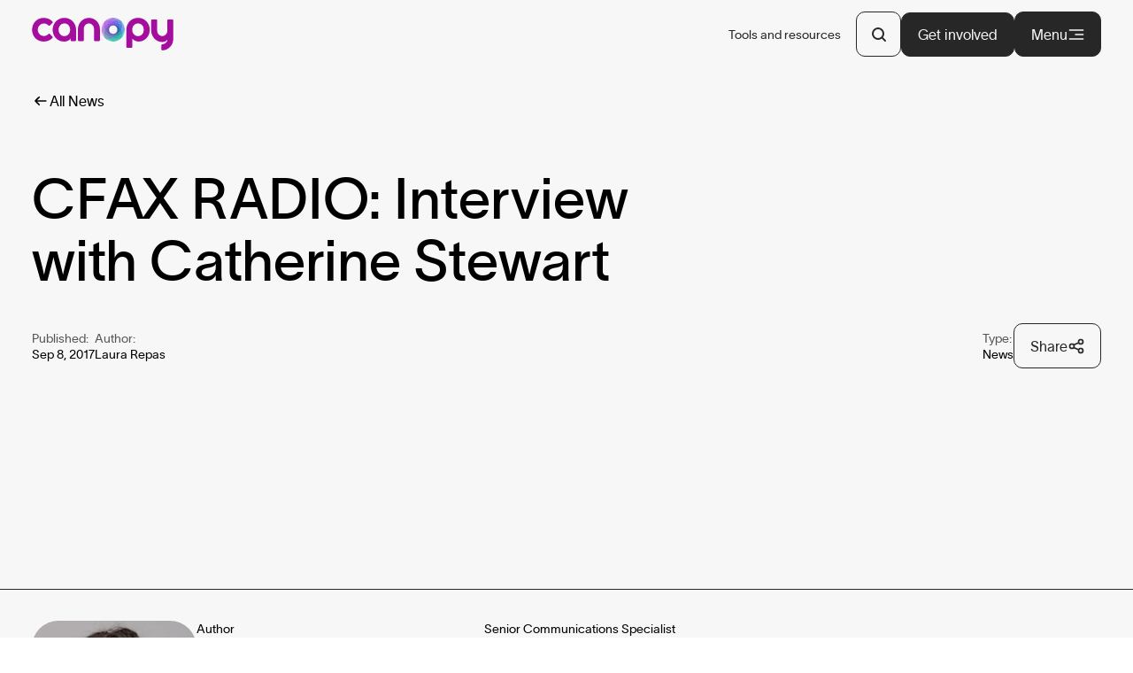

--- FILE ---
content_type: text/html; charset=UTF-8
request_url: https://canopyplanet.org/news/cfax-radio-interview-with-catherine-stewart
body_size: 54876
content:
<!DOCTYPE html><html  lang="en" class="" data-capo=""><head><meta charset="utf-8">
<meta name="viewport" content="width=device-width, initial-scale=1, viewport-fit=cover">
<title>CFAX RADIO: Interview with Catherine Stewart  | Canopy </title>
<link rel="preconnect" href="https://fonts.adobe.com">
<link rel="preconnect" href="https://use.typekit.net">
<script id="cookieyes" src="https://cdn-cookieyes.com/client_data/9b98e63c8de03bfcbc3e4e02/script.js" type="text/javascript" async defer></script>
<style>@import url("https://use.typekit.net/xdf0tdt.css");body,html{margin:0;min-height:100%;padding:0;position:relative;width:100%}:focus-visible{outline:3px solid;outline-color:currentColor;outline-offset:3px;transition:none!important}a,button{all:unset;box-sizing:border-box;cursor:pointer}a.disabled,a:disabled,button.disabled,button:disabled{opacity:.5;pointer-events:none}a::-moz-focus-inner,button::-moz-focus-inner{border:0}figure{margin:0}a{color:inherit;text-decoration:none}li,ol,ul{list-style:none;margin:0;padding:0}h1,h2,h3,h4,h5,h6,p{margin:0}img,video{display:block;height:auto;max-width:100%}button{cursor:pointer}button,input,select,textarea{background:none}input:focus,input:focus-visible,select:focus,select:focus-visible,textarea:focus,textarea:focus-visible{outline:none}address{font-style:normal}@font-face{font-display:swap;font-family:TWKLausanne;font-style:normal;font-weight:300;src:url(/_nuxt/TWKLausanne-300.CwgtBb95.woff2) format("woff2"),url(/_nuxt/TWKLausanne-300.BiO80B_c.woff) format("woff")}@font-face{font-display:swap;font-family:TWKLausanne;font-style:italic;font-weight:300;src:url(/_nuxt/TWKLausanne-300Italic.B2K9PZYG.woff2) format("woff2"),url(/_nuxt/TWKLausanne-300Italic.dJOUJmQS.woff) format("woff")}@font-face{font-display:swap;font-family:TWKLausanne;font-style:normal;font-weight:400;src:url(/_nuxt/TWKLausanne-400.DgZxM6Vi.woff2) format("woff2"),url(/_nuxt/TWKLausanne-400.BgC_NhRB.woff) format("woff")}@font-face{font-display:swap;font-family:TWKLausanne;font-style:italic;font-weight:400;src:url(/_nuxt/TWKLausanne-400Italic.NmGF2jgf.woff2) format("woff2"),url(/_nuxt/TWKLausanne-400Italic.Dx1y9ast.woff) format("woff")}@font-face{font-display:swap;font-family:TWKLausanne;font-style:normal;font-weight:700;src:url(/_nuxt/TWKLausanne-700.IzZNb-tW.woff2) format("woff2"),url(/_nuxt/TWKLausanne-700.BcBA_Yfu.woff) format("woff")}html{-moz-osx-font-smoothing:grayscale;-ms-text-size-adjust:100%;-webkit-font-smoothing:antialiased;-webkit-text-size-adjust:100%;font-size:clamp(8px,10 * 100vw/var(--size-ref),10px * var(--max-size)/var(--size-ref))}body{font-family:TWKLausanne,Arial,Helvetica,sans-serif}::-moz-selection{--tw-bg-opacity:1;background-color:rgb(40 39 39/var(--tw-bg-opacity,1));--tw-text-opacity:1;color:rgb(247 247 247/var(--tw-text-opacity,1))}::selection{--tw-bg-opacity:1;background-color:rgb(40 39 39/var(--tw-bg-opacity,1));--tw-text-opacity:1;color:rgb(247 247 247/var(--tw-text-opacity,1))}::-moz-selection::selection{--tw-bg-opacity:1;background-color:rgb(247 247 247/var(--tw-bg-opacity,1));--tw-text-opacity:1;color:rgb(40 39 39/var(--tw-text-opacity,1))}::selection::selection{--tw-bg-opacity:1;background-color:rgb(247 247 247/var(--tw-bg-opacity,1));--tw-text-opacity:1;color:rgb(40 39 39/var(--tw-text-opacity,1))}@media (any-hover:hover){.-teal .fragment-inline-modal-button:focus-visible .plus::-moz-selection,.-teal .fragment-inline-modal-button:hover .plus::-moz-selection{fill:var(--color-black)}.-teal .fragment-inline-modal-button:focus-visible .plus::selection,.-teal .fragment-inline-modal-button:hover .plus::selection{fill:var(--color-black)}}.-teal .fragment-block-redirection-tile.-has-img::-moz-selection{color:var(--color-white)}.-teal .fragment-block-redirection-tile.-has-img::selection{color:var(--color-white)}@media (any-hover:hover){.plus-button:focus-visible::-moz-selection,.plus-button:hover::-moz-selection{--tw-text-opacity:1;color:rgb(247 247 247/var(--tw-text-opacity,1))}.plus-button:focus-visible::selection,.plus-button:hover::selection{--tw-text-opacity:1;color:rgb(247 247 247/var(--tw-text-opacity,1))}.-teal .fragment-block-redirection-tile.-has-img .plus-button:focus-visible::-moz-selection,.-teal .fragment-block-redirection-tile.-has-img .plus-button:hover::-moz-selection{color:var(--color-white)}.-teal .fragment-block-redirection-tile.-has-img .plus-button:focus-visible::selection,.-teal .fragment-block-redirection-tile.-has-img .plus-button:hover::selection{color:var(--color-white)}.plus-button:focus-visible .plus::-moz-selection,.plus-button:hover .plus::-moz-selection{fill:var(--color-black)}.plus-button:focus-visible .plus::selection,.plus-button:hover .plus::selection{fill:var(--color-black)}}.bg-black ::-moz-selection{--tw-bg-opacity:1;background-color:rgb(247 247 247/var(--tw-bg-opacity,1));--tw-text-opacity:1;color:rgb(40 39 39/var(--tw-text-opacity,1))}.bg-black ::selection{--tw-bg-opacity:1;background-color:rgb(247 247 247/var(--tw-bg-opacity,1));--tw-text-opacity:1;color:rgb(40 39 39/var(--tw-text-opacity,1))}h1,h2,h3,h4,h5,h6{display:block;line-height:inherit}.h1{font-size:clamp(4rem,9.86vw,197.2222px)}.h1,.h1-sm{font-family:TWKLausanne,Arial,Helvetica,sans-serif;font-weight:400;line-height:1.1}.h1-sm{font-size:clamp(32px,5vw,100px)}.h2{font-size:clamp(3.6rem,6.39vw,127.7778px)}.h2,.h3,.t-wysiwyg h1,.t-wysiwyg h2{font-family:TWKLausanne,Arial,Helvetica,sans-serif;font-weight:400;line-height:1.1}.h3,.t-wysiwyg h1,.t-wysiwyg h2{font-size:clamp(3rem,3.61vw,72.2222px)}.h4,.t-wysiwyg h3{font-size:clamp(2.6rem,2.78vw,55.5556px)}.h4,.h5,.t-wysiwyg h3,.t-wysiwyg h4{font-family:TWKLausanne,Arial,Helvetica,sans-serif;font-weight:300;line-height:1.1}.h5,.t-wysiwyg h4{font-size:clamp(2.4rem,2.78vw,55.5556px)}.h6,.t-wysiwyg h5,.t-wysiwyg h6{font-family:TWKLausanne,Arial,Helvetica,sans-serif;font-size:clamp(1.8rem,1.81vw,36.1111px);font-weight:300;line-height:1.1}.h2-serif{font-size:clamp(3.6rem,6.39vw,127.7778px)}.h2-serif,.h3-serif{font-family:adonis-web,serif;font-weight:400;line-height:1.1}.h3-serif{font-size:clamp(3.6rem,5vw,100px)}.h4-serif,.h5-serif{font-family:adonis-web,serif;font-size:clamp(2.6rem,2.78vw,55.5556px);font-weight:400;line-height:1.1}.h1 b,.h1 strong,.h1-sm b,.h1-sm strong,.h2 b,.h2 strong,.h2-serif b,.h2-serif strong,.h3 b,.h3 strong,.h3-serif b,.h3-serif strong,.h4 b,.h4 strong,.h5 b,.h5 strong,.h6 b,.h6 strong,.t-wysiwyg h1 b,.t-wysiwyg h1 strong,.t-wysiwyg h2 b,.t-wysiwyg h2 strong,.t-wysiwyg h3 b,.t-wysiwyg h3 strong,.t-wysiwyg h4 b,.t-wysiwyg h4 strong,.t-wysiwyg h5 b,.t-wysiwyg h5 strong,.t-wysiwyg h6 b,.t-wysiwyg h6 strong{font-weight:inherit}.body-xlg{font-size:clamp(2.6rem,1.81vw,36.1111px)}.body-md-xlg,.body-xlg{font-family:TWKLausanne,Arial,Helvetica,sans-serif;font-weight:300;line-height:1.3}.body-md-xlg{font-size:clamp(18px,1.25vw,25px)}@media (min-width:768px){.body-md-xlg{font-size:clamp(2.6rem,1.81vw,36.1111px)}}.body-lg,.form__field{font-size:clamp(2rem,1.39vw,27.7778px)}.body-lg,.body-md,.form__field{font-family:TWKLausanne,Arial,Helvetica,sans-serif;font-weight:300;line-height:1.3}.body-md{font-size:clamp(1.6rem,1.11vw,22.2222px)}.body-sm{font-size:clamp(12px,.83vw,16.6667px)}.body-md-lg,.body-sm{font-family:TWKLausanne,Arial,Helvetica,sans-serif;font-weight:300;line-height:1.3}.body-md-lg{font-size:clamp(16px,1.11vw,22.2222px)}@media (min-width:768px){.body-md-lg{font-size:clamp(2rem,1.39vw,27.7778px)}}.body-sm-md{font-family:TWKLausanne,Arial,Helvetica,sans-serif;font-size:clamp(12px,.83vw,16.6667px);font-weight:300;line-height:1.3}@media (min-width:768px){.body-sm-md{font-size:clamp(1.6rem,1.11vw,22.2222px)}}.caption{text-transform:uppercase}.caption,.next-caption{display:block;font-family:TWKLausanne,Arial,Helvetica,sans-serif;font-size:clamp(14px,1.11vw,22.2222px);letter-spacing:.02em;line-height:1.3}.t-wysiwyg h1,.t-wysiwyg h2,.t-wysiwyg h3,.t-wysiwyg h4,.t-wysiwyg h5,.t-wysiwyg h6{line-height:1}.t-wysiwyg h1,.t-wysiwyg h2{margin-bottom:4rem;margin-top:4rem}@media (min-width:768px){.t-wysiwyg h1,.t-wysiwyg h2{margin-bottom:8rem;margin-top:8rem}}.t-wysiwyg h1:first-child,.t-wysiwyg h2:first-child{margin-top:0}.t-wysiwyg h1:last-child,.t-wysiwyg h2:last-child{margin-bottom:0}.t-wysiwyg h3,.t-wysiwyg h4,.t-wysiwyg h5,.t-wysiwyg h6{margin-bottom:4rem;margin-top:4rem}.t-wysiwyg h3:first-child,.t-wysiwyg h4:first-child,.t-wysiwyg h5:first-child,.t-wysiwyg h6:first-child{margin-top:0}.t-wysiwyg h3:last-child,.t-wysiwyg h4:last-child,.t-wysiwyg h5:last-child,.t-wysiwyg h6:last-child{margin-bottom:0}.t-wysiwyg b,.t-wysiwyg strong{font-weight:700}.t-wysiwyg p{margin-bottom:1em;margin-top:1em}.t-wysiwyg p:first-child{margin-top:0}.t-wysiwyg p:last-child{margin-bottom:0}.t-wysiwyg p:has(>button){align-items:center;display:flex;flex-wrap:wrap}@media screen and (min-width:768px){.t-wysiwyg p:has(>button){gap:5px}}.t-wysiwyg h1,.t-wysiwyg h2,.t-wysiwyg h3,.t-wysiwyg h4,.t-wysiwyg h5,.t-wysiwyg h6,.t-wysiwyg p{padding:0!important}.t-wysiwyg h1[style*=padding-left],.t-wysiwyg h2[style*=padding-left],.t-wysiwyg h3[style*=padding-left],.t-wysiwyg h4[style*=padding-left],.t-wysiwyg h5[style*=padding-left],.t-wysiwyg h6[style*=padding-left],.t-wysiwyg p[style*=padding-left]{text-indent:4rem}@media (min-width:768px){.t-wysiwyg h1[style*=padding-left],.t-wysiwyg h2[style*=padding-left],.t-wysiwyg h3[style*=padding-left],.t-wysiwyg h4[style*=padding-left],.t-wysiwyg h5[style*=padding-left],.t-wysiwyg h6[style*=padding-left],.t-wysiwyg p[style*=padding-left]{text-indent:8rem}}.t-wysiwyg ol,.t-wysiwyg ul{margin-bottom:1.5em;margin-top:1em}.t-wysiwyg ol:first-child,.t-wysiwyg ul:first-child{margin-top:0}.t-wysiwyg ol:last-child,.t-wysiwyg ul:last-child{margin-bottom:0}.t-wysiwyg ol ol li:last-child:after,.t-wysiwyg ol ul li:last-child:after,.t-wysiwyg ul ol li:last-child:after,.t-wysiwyg ul ul li:last-child:after{content:none}.t-wysiwyg ol p,.t-wysiwyg ul p{margin:0!important}.t-wysiwyg ol li,.t-wysiwyg ul li{align-items:flex-start;-moz-column-gap:1rem;column-gap:1rem;display:block;padding-bottom:1rem;padding-top:1rem;position:relative}.t-wysiwyg ol li:after,.t-wysiwyg ul li:after{border-bottom-width:1px;bottom:0;content:var(--tw-content);display:block;left:0;opacity:.2;position:absolute;width:100%}.t-wysiwyg ol li:before,.t-wysiwyg ul li:before{flex:0 0 auto}.t-wysiwyg ul li{padding-left:2rem;position:relative}.t-wysiwyg ul li:before{background-color:currentColor;border-radius:50%;content:"";display:block;height:.2em;left:0;position:absolute;top:1em;width:.2em}.t-wysiwyg ol{counter-reset:ol}.t-wysiwyg ol li{counter-increment:ol;padding-left:2ch;position:relative}.t-wysiwyg ol li:before{content:counter(ol) ".";display:block;left:0;position:absolute;top:.85ch}.t-wysiwyg a{text-decoration:underline;text-underline-offset:.15em;transition:all .4s cubic-bezier(.32,.94,.6,1)}@media (any-hover:hover){.t-wysiwyg a:focus-visible,.t-wysiwyg a:hover{text-decoration-color:var(--color-theme)}}.t-link,.t-underline{background:linear-gradient(currentColor,currentColor) 0 100% no-repeat;background-position:100% var(--bg-y-position,100%);background-size:0 var(--bg-size,1px);display:inline;margin:calc(var(--link-padding, .2em)*-1) 0;padding:var(--link-padding,.2em) 0;transition:background-size .4s cubic-bezier(.32,.94,.6,1) .08s}@media (any-hover:hover){.-hover:focus-visible .t-link,.-hover:focus-visible .t-underline,.-hover:hover .t-link,.-hover:hover .t-underline,.t-link:focus-visible,.t-link:hover,.t-underline:focus-visible,.t-underline:hover{background-position:0 var(--bg-y-position,100%);background-size:100% var(--bg-size,1px)}}.t-link.-has-underline,.t-underline.-has-underline{background-position:0 var(--bg-y-position,100%);background-size:100% var(--bg-size,1px)}@media (any-hover:hover){.-hover:focus-visible .t-link.-has-underline,.-hover:focus-visible .t-underline.-has-underline,.-hover:hover .t-link.-has-underline,.-hover:hover .t-underline.-has-underline,.t-link.-has-underline:focus-visible,.t-link.-has-underline:hover,.t-underline.-has-underline:focus-visible,.t-underline.-has-underline:hover{background-size:0 var(--bg-size,1px)}}.credits-photo{align-items:flex-start;-moz-column-gap:1rem;column-gap:1rem;display:flex;font-size:1.6rem;padding-bottom:.5rem;padding-top:.5rem;text-indent:0}.credits-photo svg{flex-shrink:0;padding-top:.2em;width:1.15em}.credits-photo span{padding-top:.1em}@media (min-width:0px){:root{--columns:4;--grid-width:calc(89.7436vw - var(--sbw)*0.8974);--gutter:calc(5.1282vw - var(--sbw)*0.0513);--column:calc(18.5897vw - var(--sbw)*0.1859);--grid-margin:calc(5.1282vw - var(--sbw)*0.1859)}}@media (min-width:768px){:root{--columns:4;--grid-width:calc(89.5833vw - var(--sbw)*0.8958);--gutter:calc(2.6042vw - var(--sbw)*0.026);--column:calc(20.4427vw - var(--sbw)*0.2044);--grid-margin:calc(5.2083vw - var(--sbw)*0.2044)}}@media (min-width:1024px){:root{--columns:12;--grid-width:calc(94.4444vw - var(--sbw)*0.9444);--gutter:calc(1.3889vw - var(--sbw)*0.0139);--column:calc(6.5972vw - var(--sbw)*0.066);--grid-margin:calc(2.7778vw - var(--sbw)*0.066)}}@media (min-width:2000px){:root{--columns:12;--grid-width:1920px;--gutter:20px;--column:141.6667px;--grid-margin:max(40px,(100vw - 1920px)/2)}}:root{--max-columns:12}.gutter{gap:var(--gutter)}.gutter-col{-moz-column-gap:var(--gutter);column-gap:var(--gutter)}.gutter-row{row-gap:var(--gutter)}.c-grid{display:grid;grid-template-columns:repeat(var(--columns),minmax(0,1fr))}.c-grid,.c-grid-md{-moz-column-gap:var(--gutter);column-gap:var(--gutter)}@media (min-width:768px){.c-grid-md{display:grid;grid-template-columns:repeat(var(--columns),minmax(0,1fr))}}.c-grid-lg{-moz-column-gap:var(--gutter);column-gap:var(--gutter)}@media (min-width:1024px){.c-grid-lg{display:grid;grid-template-columns:repeat(var(--columns),minmax(0,1fr))}}.container{max-width:none!important;padding-left:var(--grid-margin);padding-right:var(--grid-margin)}.container-no-padding{margin-left:auto;margin-right:auto;max-width:calc(var(--max-size)*1px)}.form input:not([type=checkbox]):not([type=radio]),.form textarea{background-color:transparent;border-bottom-width:1px;color:currentColor;color:inherit;height:6rem;margin:0;padding:0;transition:border-color .3s cubic-bezier(.32,.94,.6,1);width:100%}.form input:not([type=checkbox]):not([type=radio])::-moz-placeholder,.form textarea::-moz-placeholder{color:inherit;opacity:.6}.form input:not([type=checkbox]):not([type=radio])::placeholder,.form textarea::placeholder{color:inherit;opacity:.6}.form input:not([type=checkbox]):not([type=radio]):focus,.form textarea:focus{outline:none}.form input:not([type=checkbox]):not([type=radio]):disabled,.form input:not([type=checkbox]):not([type=radio]):disabled~label,.form textarea:disabled,.form textarea:disabled~label{pointer-events:none!important}.form input:-webkit-autofill{box-shadow:0 0 0 4em var(--color-theme) inset;-webkit-text-fill-color:var(--color-white);border-color:var(--color-white)}.form input:autofill{box-shadow:0 0 0 4em var(--color-theme) inset;-webkit-text-fill-color:var(--color-white);border-color:var(--color-white)}.form,.form__group{row-gap:3rem}.form,.form__field,.form__group{display:flex;flex-direction:column}.form__field{position:relative}.grid-checkbox .form__field{-moz-column-gap:15px;column-gap:15px;display:grid;grid-template-columns:1fr 1fr;row-gap:10px}.grid-checkbox .form__field label{display:flex;font-family:TWKLausanne,Arial,Helvetica,sans-serif;font-size:clamp(16px,1.11vw,22.2222px);font-weight:300;gap:10px;line-height:1.3}@media (min-width:768px){.grid-checkbox .form__field label{font-size:clamp(2rem,1.39vw,27.7778px)}}.grid-checkbox .form__field .label-input{margin-top:5px}.form__field.-float-label{position:relative}.form__field.-float-label input:not([type=checkbox]):not([type=radio]),.form__field.-float-label textarea{padding-bottom:1rem;padding-top:2.4rem}.form__field.-float-label label{align-items:center;backface-visibility:hidden;display:inline-flex;height:100%;left:0;line-height:1;margin:0;pointer-events:none;position:absolute;top:-50%;transform:scale3d(.6,.6,1) translate3d(0,35%,0);transform-origin:left center;transition:transform .4s cubic-bezier(.32,.94,.6,1);will-change:transform;z-index:1}.form__field.-float-label input:-moz-placeholder:not(:focus)~label,.form__field.-float-label textarea:-moz-placeholder:not(:focus)~label{pointer-events:none;transform:scaleX(1) translate3d(0,50%,0)}.form__field.-float-label input:placeholder-shown:not(:focus)~label,.form__field.-float-label select:not([value=""])~label,.form__field.-float-label textarea:placeholder-shown:not(:focus)~label{pointer-events:none;transform:scaleX(1) translate3d(0,50%,0)}.form__field.-float-label input:-moz-placeholder:not(:focus)~label:before,.form__field.-float-label textarea:-moz-placeholder:not(:focus)~label:before{background-color:transparent}.form__field.-float-label input:placeholder-shown:not(:focus)~label:before,.form__field.-float-label select:not([value=""])~label:before,.form__field.-float-label textarea:placeholder-shown:not(:focus)~label:before{background-color:transparent}.form__field.-float-label select~label{transform:scaleX(1) translate3d(0,50%,0)}.form__field.-float-label select:not([value=""])~label{transform:scale3d(.75,.75,1) translate3d(0,35%,0)}.form__field.-invalid input:not([type=checkbox]):not([type=radio]),.form__field.-invalid textarea,.form__field.-is-invalid input:not([type=checkbox]):not([type=radio]),.form__field.-is-invalid textarea{--tw-border-opacity:1;border-color:rgb(167 0 0/var(--tw-border-opacity,1))}@media (any-hover:hover){.show-touch{display:none!important}}@media (hover:none){.show-no-touch{display:none!important}}@keyframes rotating{0%{transform:rotate(0deg)}to{transform:rotate(1turn)}}.sr-only,.u-visually-hidden{clip:rect(0 0 0 0);clip-path:inset(100%);height:1px;overflow:hidden;position:absolute;white-space:nowrap;width:1px}.sr-only-float,.u-visually-hidden-float{left:-10000px;position:absolute;top:auto}.hide-scrollbar{-webkit-overflow-scrolling:touch;-ms-overflow-style:none;scrollbar-width:none}.hide-scrollbar::-webkit-scrollbar{display:none}.bold-theme b,.bold-theme strong{color:var(--color-theme);font-weight:300}.-teal .fragment-svg[data-name=plus-circle]
.bold-theme b .plus,.-teal .fragment-svg[data-name=plus-circle].bold-theme strong .plus{fill:var(--color-black)}.fade-enter-active,.fade-leave-active{transition:opacity .4s cubic-bezier(.32,.94,.6,1)}.fade-enter-from,.fade-leave-to{opacity:0}.slow-fade-enter-active{transition:opacity .8s cubic-bezier(.32,.94,.6,1)}.slow-fade-leave-active{transition:opacity .4s cubic-bezier(.32,.94,.6,1)}.slow-fade-enter-from,.slow-fade-leave-to{opacity:0}.slide-from-right-enter-active{transition:transform .6s cubic-bezier(.32,.94,.6,1)}.slide-from-right-leave-active{transition:transform .4s cubic-bezier(.32,.94,.6,1)}.slide-from-right-enter-from,.slide-from-right-leave-to{transform:translate3d(100%,0,0)}.overlay-enter-active{transition:transform .4s cubic-bezier(.32,.94,.6,1) .15s}.overlay-leave-active{transition:transform .4s cubic-bezier(.32,.94,.6,1)}.overlay-enter-from,.overlay-leave-to{transform:translate3d(100%,0,0)}.slide-fade-to-bottom-enter-active,.slide-fade-to-bottom-leave-active{transition:transform .6s cubic-bezier(.32,.94,.6,1),opacity .3s cubic-bezier(.32,.94,.6,1)}.slide-fade-to-bottom-enter-from,.slide-fade-to-bottom-leave-to{opacity:0;transform:translate3d(0,4rem,0)}.sticky-generic{left:0;position:sticky;top:max(100px,12rem)}.-teal .-bg-theme,.-teal .bg-theme{--tw-text-opacity:1;color:rgb(40 39 39/var(--tw-text-opacity,1))}.-teal .fragment-svg[data-name=plus-circle].text-theme .plus{fill:var(--color-black)}.-teal .fragment-menu-theme-link{--tw-text-opacity:1;color:rgb(40 39 39/var(--tw-text-opacity,1))}@media (any-hover:hover){.-teal .-hover:focus-visible .fragment-menu-theme-link,.-teal .-hover:hover .fragment-menu-theme-link{--tw-text-opacity:1;color:rgb(40 39 39/var(--tw-text-opacity,1))}}.-teal .ui-layout-button.-theme-black,.-teal .ui-layout-button.-theme-white{--tw-text-opacity:1;color:rgb(40 39 39/var(--tw-text-opacity,1))}.-teal .ui-layout-button.-white,.-teal .ui-layout-button.-white-ghost{background-color:var(--color-black);border-color:var(--color-black);color:var(--color-white)}.-teal .ui-layout-button.-theme-text-white-bg{background-color:var(--color-white);border-color:var(--color-theme);color:var(--color-theme)}@media (any-hover:hover){.-teal .-hover:focus-visible .ui-layout-button.-theme-white,.-teal .-hover:hover .ui-layout-button.-theme-white{--tw-text-opacity:1;color:rgb(40 39 39/var(--tw-text-opacity,1))}.-teal .-hover:focus-visible .ui-layout-button.-white,.-teal .-hover:focus-visible .ui-layout-button.-white-ghost,.-teal .-hover:hover .ui-layout-button.-white,.-teal .-hover:hover .ui-layout-button.-white-ghost{--tw-bg-opacity:1;background-color:rgb(247 247 247/var(--tw-bg-opacity,1));--tw-text-opacity:1;color:rgb(40 39 39/var(--tw-text-opacity,1))}.-teal .-hover:focus-visible .ui-layout-button.-theme-text-white-bg,.-teal .-hover:hover .ui-layout-button.-theme-text-white-bg{background-color:var(--color-theme);border-color:var(--color-white);color:var(--color-white)}}.-teal .ui-layout-button-circle.-theme-black,.-teal .ui-layout-button-circle.-theme-white{--text-color:var(--color-black)}@media (any-hover:hover){.-teal .-hover:focus-visible .ui-layout-button-circle.-theme-white,.-teal .-hover:hover .ui-layout-button-circle.-theme-white{--text-color:var(--color-black)}}.-teal .fragment-inline-modal-button .plus{fill:var(--color-black)}@media (any-hover:hover){.-teal .fragment-inline-modal-button:focus-visible .plus,.-teal .fragment-inline-modal-button:hover .plus{fill:var(--color-white)}.-teal .bg-theme .fragment-inline-modal-button:focus-visible .plus,.-teal .bg-theme .fragment-inline-modal-button:hover .plus{fill:var(--color-white)}.-teal .-dark-theme .fragment-inline-modal-button:focus-visible .plus,.-teal .-dark-theme .fragment-inline-modal-button:hover .plus,.-teal .bg-black .fragment-inline-modal-button:focus-visible .plus,.-teal .bg-black .fragment-inline-modal-button:hover .plus{fill:var(--color-black)}}.-teal .bg-theme .fragment-tag.-white.-white{--tw-text-opacity:1;color:rgb(40 39 39/var(--tw-text-opacity,1))}.-teal .bg-theme .fragment-tag.-white.-white:after{opacity:.2}.-teal .fragment-how-we-make-change-steps__step.-default{--tw-text-opacity:1;color:rgb(40 39 39/var(--tw-text-opacity,1))}.-teal .fragment-block-redirection-tile.-has-img.text-white{color:var(--color-white)}.plus-button{color:var(--color-theme);padding:.5rem}.-teal .fragment-svg[data-name=plus-circle].plus-button .plus{fill:var(--color-black)}@media (min-width:768px){.plus-button{padding:0}}.plus-button{transition:color .3s cubic-bezier(.32,.94,.6,1);vertical-align:-.05em}.plus-button svg{height:clamp(2.2rem,1.81vw,41.6667px);overflow:visible;width:clamp(2.2rem,1.81vw,41.6667px)}.plus-button .plus{transition:fill .3s cubic-bezier(.32,.94,.6,1)}@media (any-hover:hover){.plus-button:focus-visible,.plus-button:hover{--tw-text-opacity:1;color:rgb(40 39 39/var(--tw-text-opacity,1))}.-dark-theme .plus-button:focus-visible,.-dark-theme .plus-button:hover,.bg-black .plus-button:focus-visible,.bg-black .plus-button:hover{--tw-text-opacity:1;color:rgb(247 247 247/var(--tw-text-opacity,1))}.-teal .fragment-block-redirection-tile.-has-img .-dark-theme .plus-button:focus-visible,.-teal .fragment-block-redirection-tile.-has-img .-dark-theme .plus-button:hover,.-teal .fragment-block-redirection-tile.-has-img .bg-black .plus-button:focus-visible,.-teal .fragment-block-redirection-tile.-has-img.bg-black .plus-button:hover{color:var(--color-white)}.-dark-theme .plus-button:focus-visible .plus,.-dark-theme .plus-button:hover .plus,.bg-black .plus-button:focus-visible .plus,.bg-black .plus-button:hover .plus{fill:var(--color-black)}}.bg-theme .plus-button{--tw-text-opacity:1;color:rgb(247 247 247/var(--tw-text-opacity,1))}.-teal .fragment-block-redirection-tile.-has-img.bg-theme .plus-button{color:var(--color-white)}.bg-theme .plus-button .plus{fill:var(--color-black)}@media (any-hover:hover){.bg-theme .plus-button:focus-visible,.bg-theme .plus-button:hover{--tw-text-opacity:1;color:rgb(40 39 39/var(--tw-text-opacity,1))}.bg-theme .plus-button:focus-visible .plus,.bg-theme .plus-button:hover .plus{fill:var(--color-white)}}.accordion-button__icon{display:block;height:2.2rem;position:relative;width:2.2rem}.accordion-button__icon:after,.accordion-button__icon:before{display:block;height:2px;left:50%;position:absolute;top:50%;width:100%;--tw-bg-opacity:1;background-color:rgb(40 39 39/var(--tw-bg-opacity,1))}.accordion-button__icon :after::-moz-selection,.accordion-button__icon :before::-moz-selection{--tw-bg-opacity:1;background-color:rgb(247 247 247/var(--tw-bg-opacity,1));--tw-text-opacity:1;color:rgb(40 39 39/var(--tw-text-opacity,1))}.accordion-button__icon :after::selection,.accordion-button__icon :before::selection{--tw-bg-opacity:1;background-color:rgb(247 247 247/var(--tw-bg-opacity,1));--tw-text-opacity:1;color:rgb(40 39 39/var(--tw-text-opacity,1))}@media (any-hover:hover){.-teal .accordion-button__icon .fragment-inline-modal-button:focus-visible .plus:after,.-teal .accordion-button__icon .fragment-inline-modal-button:focus-visible .plus:before,.-teal .accordion-button__icon .fragment-inline-modal-button:hover .plus:after,.-teal .accordion-button__icon .fragment-inline-modal-button:hover .plus:before{fill:var(--color-black)}.accordion-button__icon .plus-button:focus-visible:after,.accordion-button__icon .plus-button:focus-visible:before,.accordion-button__icon .plus-button:hover:after,.accordion-button__icon .plus-button:hover:before{--tw-text-opacity:1;color:rgb(247 247 247/var(--tw-text-opacity,1))}.-teal .fragment-block-redirection-tile.-has-img .accordion-button__icon .plus-button:focus-visible:after,.-teal .fragment-block-redirection-tile.-has-img .accordion-button__icon .plus-button:hover:after,.-teal .fragment-block-redirection-tile.-has-img.accordion-button__icon .plus-button:focus-visible:before,.-teal .fragment-block-redirection-tile.-has-img.accordion-button__icon .plus-button:hover:before{color:var(--color-white)}.accordion-button__icon .plus-button:focus-visible .plus:after,.accordion-button__icon .plus-button:focus-visible .plus:before,.accordion-button__icon .plus-button:hover .plus:after,.accordion-button__icon .plus-button:hover .plus:before{fill:var(--color-black)}}.accordion-button__icon:after,.accordion-button__icon:before{content:"";transform:translate(-50%,-50%);transition:transform .3s ease}.accordion-button__icon:after{transform:translate(-50%,-50%) rotate(90deg)}.-is-expanded .accordion-button__icon:before{transform:translate(-50%,-50%)}.-is-expanded .accordion-button__icon:after{transform:translate(-50%,-50%) scaleY(0) rotate(90deg)}table.fragment-filters-eco-paper-database__table::-webkit-scrollbar{width:10px}table.fragment-filters-eco-paper-database__table::-webkit-scrollbar-track{background-color:transparent}table.fragment-filters-eco-paper-database__table::-webkit-scrollbar-thumb{background-color:#000;border:3px solid #eee;border-radius:20px}table.fragment-filters-eco-paper-database__table thead th:nth-child(2){padding-left:0}table.fragment-filters-eco-paper-database__table thead th:before{transform:scaleX(0) translateZ(0);transform-origin:left;transition:transform .3s cubic-bezier(.32,.94,.6,1)}table.fragment-filters-eco-paper-database__table thead th.-is-active:before{transform:scaleX(1) translateZ(0)}table.fragment-filters-eco-paper-database__table thead th.-is-active.-arrow-up .fragment-svg{transform:scaleY(-1) translateZ(0)}table.fragment-filters-eco-paper-database__table .first-row:after{border-bottom:1px solid #000;content:"";height:100%;left:0;pointer-events:none;position:absolute;top:1px;width:100%;z-index:50}table.fragment-filters-eco-paper-database__table .fragment-svg.-ui{height:1.2rem!important;width:1.2rem!important}table.fragment-filters-eco-paper-database__table .heading-button .info-bubble{background:#fff;left:0;left:50%;max-width:300px;opacity:0;pointer-events:none;position:absolute;text-align:center;top:110%;transform:translateX(-50%) translateY(20px);transition:opacity .3s ease,transform .3s ease;width:-moz-max-content;width:max-content;z-index:200}table.fragment-filters-eco-paper-database__table .heading-button:hover .info-bubble{opacity:1;transform:translateX(-50%) translateY(0)}.results tr.fragment-filters-eco-paper-database-row:nth-child(2n),.results tr.fragment-filters-eco-paper-database-row:nth-child(2n) td,.results tr.fragment-filters-eco-paper-database-row:nth-child(2n) th{--tw-bg-opacity:1;background-color:rgb(247 247 247/var(--tw-bg-opacity,1))}.results tr.fragment-filters-eco-paper-database-row:nth-child(odd),.results tr.fragment-filters-eco-paper-database-row:nth-child(odd) td,.results tr.fragment-filters-eco-paper-database-row:nth-child(odd) th{--tw-bg-opacity:1;background-color:rgb(255 255 255/var(--tw-bg-opacity,1))}.results tr.fragment-filters-eco-paper-database-row td.Superior{--tw-bg-opacity:1;background-color:rgb(0 154 126/var(--tw-bg-opacity,1));text-align:center;--tw-text-opacity:1;color:rgb(247 247 247/var(--tw-text-opacity,1))}.-teal .fragment-block-redirection-tile.-has-img.results tr.fragment-filters-eco-paper-database-row td.Superior{color:var(--color-white)}.results tr.fragment-filters-eco-paper-database-row td.Improved{--tw-bg-opacity:1;background-color:rgb(94 219 172/var(--tw-bg-opacity,1));text-align:center}.results tr.fragment-filters-eco-paper-database-row td.Superior-Transitional,.results tr.fragment-filters-eco-paper-database-row td.Transitional{--tw-bg-opacity:1;background-color:rgb(236 221 181/var(--tw-bg-opacity,1));text-align:center}.results tr.fragment-filters-eco-paper-database-row td.Not-Ranked,.results tr.fragment-filters-eco-paper-database-row td.Single-NA{--tw-bg-opacity:1;background-color:rgb(228 228 228/var(--tw-bg-opacity,1));text-align:center}tr.fragment-filters-eco-paper-database-row:nth-child(2n),tr.fragment-filters-eco-paper-database-row:nth-child(2n) th{--tw-bg-opacity:1;background-color:rgb(247 247 247/var(--tw-bg-opacity,1))}tr.fragment-filters-eco-paper-database-row:nth-child(odd),tr.fragment-filters-eco-paper-database-row:nth-child(odd) th{--tw-bg-opacity:1;background-color:rgb(255 255 255/var(--tw-bg-opacity,1))}th.fragment-filters-eco-paper-database-row__cell-th .ui-layout-link__label{font-size:clamp(2rem,1.39vw,27.7778px)}td.fragment-filters-eco-paper-database-row__cell-td:first-of-type{padding-left:0}td.fragment-filters-eco-paper-database-row__cell-td.Superior{--tw-bg-opacity:1;background-color:rgb(0 154 126/var(--tw-bg-opacity,1));text-align:center;--tw-text-opacity:1;color:rgb(247 247 247/var(--tw-text-opacity,1))}.-teal td.fragment-block-redirection-tile.-has-img.fragment-filters-eco-paper-database-row__cell-td.Superior{color:var(--color-white)}td.fragment-filters-eco-paper-database-row__cell-td.Improved{--tw-bg-opacity:1;background-color:rgb(94 219 172/var(--tw-bg-opacity,1));text-align:center}td.fragment-filters-eco-paper-database-row__cell-td.Superior-Transitional,td.fragment-filters-eco-paper-database-row__cell-td.Transitional{--tw-bg-opacity:1;background-color:rgb(236 221 181/var(--tw-bg-opacity,1));text-align:center}td.fragment-filters-eco-paper-database-row__cell-td.Not-Ranked,td.fragment-filters-eco-paper-database-row__cell-td.Single-NA{--tw-bg-opacity:1;background-color:rgb(228 228 228/var(--tw-bg-opacity,1));text-align:center}td.fragment-filters-eco-paper-database-row__cell-td button{opacity:1}.overflow-height{max-height:4.3rem;overflow:hidden}.highlighted{position:relative}.highlighted:after{bottom:0;content:"";left:0;position:absolute;right:0;top:0;--tw-bg-opacity:1;background-color:rgb(106 71 234/var(--tw-bg-opacity,1));opacity:.1;pointer-events:none}.highlighted>div{position:relative;z-index:2}.stick-shadow{z-index:3}.stick-shadow:after{background:#000;background:linear-gradient(90deg,rgba(0,0,0,.1),hsla(0,0%,100%,0));content:"";height:100%;pointer-events:none;position:absolute;right:-.5rem;top:0;width:.5rem}:root{--header-height:80px;--scrollbar-width:12px;--size-ref:390;--max-size:2000;--base-spacer:8rem;--vh-height:calc(var(--real-vh, 1vh)*100)}@media (min-width:768px){:root{--size-ref:768;--base-spacer:12rem}}@media (min-width:1024px){:root{--size-ref:1440}}*,:after,:before{box-sizing:border-box;margin:0}body,html{font-family:TWKLausanne,Arial,Helvetica,sans-serif;font-weight:300;overscroll-behavior:none;scroll-margin-top:0;scroll-padding-top:0}html{min-height:100vh;width:100%}html.-no-scroll{overflow:hidden}html.-is-loading{cursor:wait}.lenis.lenis-smooth{scroll-behavior:auto!important}.lenis.lenis-smooth [data-lenis-prevent]{overscroll-behavior:contain}.lenis.lenis-stopped{overflow:hidden}body::-webkit-scrollbar{width:var(--scrollbar-width)}body::-webkit-scrollbar-track{background-color:#eee}body::-webkit-scrollbar-thumb{background-color:#000;border:3px solid #eee;border-radius:20px}.-no-scroll body,.lenis-stopped body{padding-right:var(--scrollbar-width)}body select{-webkit-appearance:none}.grecaptcha-badge{visibility:hidden!important}.cky-btn-revisit-wrapper{z-index:90!important}.fragment-ia-link{overflow:hidden;position:relative;transition:color .5s cubic-bezier(.32,.94,.6,1)}.fragment-ia-link *{position:relative;z-index:1}.fragment-ia-link:after{background:linear-gradient(-45deg,#a40d9e 30%,#6a47ea 70%);content:"";height:100%;left:50%;opacity:0;position:absolute;top:0;transform:translateX(-25%);transition:transform .5s cubic-bezier(.32,.94,.6,1),opacity .5s cubic-bezier(.32,.94,.6,1);width:200%}.fragment-ia-link:hover{color:#fff}.fragment-ia-link:hover:after{opacity:1;transform:translateX(-75%);transition:transform 1s cubic-bezier(.32,.94,.6,1) .3s,opacity .5s cubic-bezier(.32,.94,.6,1)}.send-ai-button{border-radius:10px;overflow:clip;padding:1.6rem 2rem;--tw-text-opacity:1;color:rgb(247 247 247/var(--tw-text-opacity,1))}.-teal .fragment-block-redirection-tile.-has-img.send-ai-button{color:var(--color-white)}.send-ai-button *{position:relative;z-index:1}.send-ai-button:after{background:linear-gradient(-45deg,#a40d9e 30%,#6a47ea 70%);content:"";height:100%;left:50%;position:absolute;top:0;transform:translateX(-25%);transition:transform .5s cubic-bezier(.32,.94,.6,1);width:200%}.send-ai-button:focus:after,.send-ai-button:hover:after{transform:translateX(-75%)}</style>
<script id="chimp-button-script" src="https://my.charitableimpact.com/widget/js/loader.js?Mzk3NCxsYXJnZSxibHVlLENhbm9weSxncm91cA%3D%3D%0A" type="text/javascript" data-hide-button="true" data-script-id="donate-canopy"></script>
<style>*,:after,:before{--tw-border-spacing-x:0;--tw-border-spacing-y:0;--tw-pan-x: ;--tw-pan-y: ;--tw-pinch-zoom: ;--tw-scroll-snap-strictness:proximity;--tw-gradient-from-position: ;--tw-gradient-via-position: ;--tw-gradient-to-position: ;--tw-ordinal: ;--tw-slashed-zero: ;--tw-numeric-figure: ;--tw-numeric-spacing: ;--tw-numeric-fraction: ;--tw-ring-inset: ;--tw-ring-offset-width:0px;--tw-ring-offset-color:#fff;--tw-ring-color:rgba(59,130,246,.5);--tw-ring-offset-shadow:0 0 #0000;--tw-ring-shadow:0 0 #0000;--tw-shadow:0 0 #0000;--tw-shadow-colored:0 0 #0000;--tw-blur: ;--tw-brightness: ;--tw-contrast: ;--tw-grayscale: ;--tw-hue-rotate: ;--tw-invert: ;--tw-saturate: ;--tw-sepia: ;--tw-drop-shadow: ;--tw-backdrop-blur: ;--tw-backdrop-brightness: ;--tw-backdrop-contrast: ;--tw-backdrop-grayscale: ;--tw-backdrop-hue-rotate: ;--tw-backdrop-invert: ;--tw-backdrop-opacity: ;--tw-backdrop-saturate: ;--tw-backdrop-sepia: ;--tw-contain-size: ;--tw-contain-layout: ;--tw-contain-paint: ;--tw-contain-style: ;--tw-perspective:none;--tw-translate-x:0;--tw-translate-y:0;--tw-translate-z:0;--tw-rotate-x:0;--tw-rotate-y:0;--tw-rotate-z:0;--tw-skew-x:0;--tw-skew-y:0;--tw-scale-x:1;--tw-scale-y:1;--tw-scale-z:1}::backdrop{--tw-border-spacing-x:0;--tw-border-spacing-y:0;--tw-pan-x: ;--tw-pan-y: ;--tw-pinch-zoom: ;--tw-scroll-snap-strictness:proximity;--tw-gradient-from-position: ;--tw-gradient-via-position: ;--tw-gradient-to-position: ;--tw-ordinal: ;--tw-slashed-zero: ;--tw-numeric-figure: ;--tw-numeric-spacing: ;--tw-numeric-fraction: ;--tw-ring-inset: ;--tw-ring-offset-width:0px;--tw-ring-offset-color:#fff;--tw-ring-color:rgba(59,130,246,.5);--tw-ring-offset-shadow:0 0 #0000;--tw-ring-shadow:0 0 #0000;--tw-shadow:0 0 #0000;--tw-shadow-colored:0 0 #0000;--tw-blur: ;--tw-brightness: ;--tw-contrast: ;--tw-grayscale: ;--tw-hue-rotate: ;--tw-invert: ;--tw-saturate: ;--tw-sepia: ;--tw-drop-shadow: ;--tw-backdrop-blur: ;--tw-backdrop-brightness: ;--tw-backdrop-contrast: ;--tw-backdrop-grayscale: ;--tw-backdrop-hue-rotate: ;--tw-backdrop-invert: ;--tw-backdrop-opacity: ;--tw-backdrop-saturate: ;--tw-backdrop-sepia: ;--tw-contain-size: ;--tw-contain-layout: ;--tw-contain-paint: ;--tw-contain-style: ;--tw-perspective:none;--tw-translate-x:0;--tw-translate-y:0;--tw-translate-z:0;--tw-rotate-x:0;--tw-rotate-y:0;--tw-rotate-z:0;--tw-skew-x:0;--tw-skew-y:0;--tw-scale-x:1;--tw-scale-y:1;--tw-scale-z:1}/*! tailwindcss v3.4.17 | MIT License | https://tailwindcss.com*/*,:after,:before{border:0 solid;box-sizing:border-box}:after,:before{--tw-content:""}:host,html{line-height:1.5;-webkit-text-size-adjust:100%;font-family:ui-sans-serif,system-ui,sans-serif,Apple Color Emoji,Segoe UI Emoji,Segoe UI Symbol,Noto Color Emoji;font-feature-settings:normal;font-variation-settings:normal;-moz-tab-size:4;-o-tab-size:4;tab-size:4;-webkit-tap-highlight-color:transparent}body{line-height:inherit;margin:0}hr{border-top-width:1px;color:inherit;height:0}abbr:where([title]){-webkit-text-decoration:underline dotted;text-decoration:underline dotted}h1,h2,h3,h4,h5,h6{font-size:inherit;font-weight:inherit}a{color:inherit;text-decoration:inherit}b,strong{font-weight:bolder}code,kbd,pre,samp{font-family:ui-monospace,SFMono-Regular,Menlo,Monaco,Consolas,Liberation Mono,Courier New,monospace;font-feature-settings:normal;font-size:1em;font-variation-settings:normal}small{font-size:80%}sub,sup{font-size:75%;line-height:0;position:relative;vertical-align:baseline}sub{bottom:-.25em}sup{top:-.5em}table{border-collapse:collapse;border-color:inherit;text-indent:0}button,input,optgroup,select,textarea{color:inherit;font-family:inherit;font-feature-settings:inherit;font-size:100%;font-variation-settings:inherit;font-weight:inherit;letter-spacing:inherit;line-height:inherit;margin:0;padding:0}button,select{text-transform:none}button,input:where([type=button]),input:where([type=reset]),input:where([type=submit]){-webkit-appearance:button;background-color:transparent;background-image:none}:-moz-focusring{outline:auto}:-moz-ui-invalid{box-shadow:none}progress{vertical-align:baseline}::-webkit-inner-spin-button,::-webkit-outer-spin-button{height:auto}[type=search]{-webkit-appearance:textfield;outline-offset:-2px}::-webkit-search-decoration{-webkit-appearance:none}::-webkit-file-upload-button{-webkit-appearance:button;font:inherit}summary{display:list-item}blockquote,dd,dl,figure,h1,h2,h3,h4,h5,h6,hr,p,pre{margin:0}fieldset{margin:0}fieldset,legend{padding:0}menu,ol,ul{list-style:none;margin:0;padding:0}dialog{padding:0}textarea{resize:vertical}input::-moz-placeholder,textarea::-moz-placeholder{color:#9ca3af;opacity:1}input::placeholder,textarea::placeholder{color:#9ca3af;opacity:1}[role=button],button{cursor:pointer}:disabled{cursor:default}audio,canvas,embed,iframe,img,object,svg,video{display:block;vertical-align:middle}img,video{height:auto;max-width:100%}[hidden]:where(:not([hidden=until-found])){display:none}:root{--color-black:#282727;--color-black-full:#000;--color-white:#f7f7f7;--color-white-full:#fff;--color-error:#a70000;--color-grey:#2827274d;--color-blue:#0044b2;--color-teal:#00c1c6;--color-purple:#6a47ea;--color-pink:#a40d9e;--color-green-10:#19a48b;--color-green-20:#009a7e;--color-green-30:#007b65;--color-green-DEFAULT:#009a7e;--color-finance:#007aff;--color-fashion:#c72de2;--color-packaging:#03d891;--color-nextgen:#b7f600;--color-theme:var(--color-theme);--rgb-color-black:40,39,39;--rgb-color-black-full:0,0,0;--rgb-color-white:247,247,247;--rgb-color-white-full:255,255,255;--rgb-color-error:167,0,0;--rgb-color-grey:40,39,39;--rgb-color-blue:0,68,178;--rgb-color-teal:0,193,198;--rgb-color-purple:106,71,234;--rgb-color-pink:164,13,158;--rgb-color-green-10:25,164,139;--rgb-color-green-20:0,154,126;--rgb-color-green-30:0,123,101;--rgb-color-green-DEFAULT:0,154,126;--rgb-color-finance:0,122,255;--rgb-color-fashion:199,45,226;--rgb-color-packaging:3,216,145;--rgb-color-nextgen:183,246,0;--rgb-color-theme:NaN,NaN,NaN;--color-theme:#282727}.container{width:100%}@media (min-width:0px){.container{max-width:0}}@media (min-width:375px){.container{max-width:375px}}@media (min-width:568px){.container{max-width:568px}}@media (min-width:768px){.container{max-width:768px}}@media (min-width:1024px){.container{max-width:1024px}}@media (min-width:1280px){.container{max-width:1280px}}@media (min-width:1440px){.container{max-width:1440px}}@media (min-width:1680px){.container{max-width:1680px}}@media (min-width:2000px){.container{max-width:2000px}}.sr-only{height:1px;margin:-1px;overflow:hidden;padding:0;position:absolute;width:1px;clip:rect(0,0,0,0);border-width:0;white-space:nowrap}.pointer-events-none{pointer-events:none}.pointer-events-auto{pointer-events:auto}.visible{visibility:visible}.invisible{visibility:hidden}.static{position:static}.fixed{position:fixed}.\!absolute{position:absolute!important}.absolute{position:absolute}.relative{position:relative}.sticky{position:sticky}.-inset-2{inset:-2px}.inset-0{inset:0}.-bottom-1{bottom:-1px}.-bottom-1\/2{bottom:-50%}.-bottom-20{bottom:-2rem}.-left-1{left:-1px}.-left-1\/2{left:-50%}.-left-40{left:-4rem}.-left-\[100\%\]{left:-100%}.-right-1{right:-1px}.-right-20{right:-2rem}.-right-80{right:-8rem}.-right-\[0\.6rem\]{right:-.6rem}.-right-\[100\%\]{right:-100%}.-top-40{top:-4rem}.-top-6{top:-.6rem}.-top-\[2rem\]{top:-2rem}.bottom-0{bottom:0}.bottom-15{bottom:1.5rem}.bottom-20{bottom:2rem}.bottom-7{bottom:.7rem}.bottom-\[-1px\]{bottom:-1px}.bottom-\[2rem\]{bottom:2rem}.left-0{left:0}.left-1\/2{left:50%}.left-10{left:1rem}.left-20{left:2rem}.left-\[-3\.5rem\]{left:-3.5rem}.left-\[1\.2rem\]{left:1.2rem}.left-\[33\%\]{left:33%}.left-\[50\%\]{left:50%}.right-0{right:0}.right-10{right:1rem}.right-15{right:1.5rem}.right-20{right:2rem}.right-\[1rem\]{right:1rem}.top-0{top:0}.top-1\/2{top:50%}.top-10{top:1rem}.top-20{top:2rem}.top-5{top:.5rem}.top-7{top:.7rem}.top-\[0\.25em\]{top:.25em}.top-\[0\.5rem\]{top:.5rem}.top-\[100\%\]{top:100%}.top-\[15\%\]{top:15%}.top-\[15rem\]{top:15rem}.top-\[18\%\]{top:18%}.top-\[1em\]{top:1em}.top-\[50\%\]{top:50%}.top-headerHeight{top:var(--header-height)}.-z-1{z-index:-1}.-z-2{z-index:-2}.z-0{z-index:0}.z-1{z-index:1}.z-10{z-index:10}.z-100{z-index:100}.z-110{z-index:110}.z-2{z-index:2}.z-5{z-index:5}.z-\[100\]{z-index:100}.z-\[101\]{z-index:101}.z-\[51\]{z-index:51}.z-\[99\]{z-index:99}.order-1{order:1}.order-2{order:2}.order-3{order:3}.order-first{order:-9999}.col-span-1{grid-column:span 1/span 1}.col-span-10{grid-column:span 10/span 10}.col-span-12{grid-column:span 12/span 12}.col-span-2{grid-column:span 2/span 2}.col-span-3{grid-column:span 3/span 3}.col-span-4{grid-column:span 4/span 4}.col-span-6{grid-column:span 6/span 6}.col-span-8{grid-column:span 8/span 8}.col-span-full{grid-column:1/-1}.col-start-10{grid-column-start:10}.col-start-3{grid-column-start:3}.col-start-4{grid-column-start:4}.col-start-5{grid-column-start:5}.\!col-end-full{grid-column-end:-1!important}.row-start-2{grid-row-start:2}.-m-10{margin:-1rem}.-mx-spacingPage{margin-left:calc(var(--grid-margin)*-1);margin-right:calc(var(--grid-margin)*-1)}.-my-1{margin-bottom:-1px;margin-top:-1px}.-my-10{margin-bottom:-1rem;margin-top:-1rem}.-my-12{margin-bottom:-1.2rem;margin-top:-1.2rem}.mx-auto{margin-left:auto;margin-right:auto}.my-10{margin-bottom:1rem;margin-top:1rem}.my-20{margin-bottom:2rem;margin-top:2rem}.my-40{margin-bottom:4rem;margin-top:4rem}.my-80{margin-bottom:8rem;margin-top:8rem}.my-auto{margin-bottom:auto;margin-top:auto}.my-baseSpacer{margin-bottom:var(--base-spacer);margin-top:var(--base-spacer)}.\!-mt-81{margin-top:-8.1rem!important}.-mb-1{margin-bottom:-1px}.-ml-15{margin-left:-1.5rem}.-mr-1{margin-right:-1px}.-mr-10{margin-right:-1rem}.-mr-12{margin-right:-1.2rem}.-mt-10{margin-top:-1rem}.-mt-20{margin-top:-2rem}.-mt-35{margin-top:-3.5rem}.-mt-6{margin-top:-.6rem}.-mt-baseSpacer{margin-top:calc(var(--base-spacer)*-1)}.mb-0{margin-bottom:0}.mb-10{margin-bottom:1rem}.mb-15{margin-bottom:1.5rem}.mb-16{margin-bottom:1.6rem}.mb-20{margin-bottom:2rem}.mb-25{margin-bottom:2.5rem}.mb-30{margin-bottom:3rem}.mb-32{margin-bottom:3.2rem}.mb-40{margin-bottom:4rem}.mb-5{margin-bottom:.5rem}.mb-50{margin-bottom:5rem}.mb-70{margin-bottom:7rem}.mb-8{margin-bottom:.8rem}.mb-80{margin-bottom:8rem}.mb-\[1\.25em\]{margin-bottom:1.25em}.mb-\[2rem\]{margin-bottom:2rem}.mb-\[4rem\]{margin-bottom:4rem}.mb-baseSpacer{margin-bottom:var(--base-spacer)}.mb-halfSpacer{margin-bottom:calc(var(--base-spacer)/2)}.ml-10{margin-left:1rem}.ml-30{margin-left:3rem}.ml-4{margin-left:.4rem}.ml-5{margin-left:.5rem}.ml-\[1rem\]{margin-left:1rem}.ml-auto{margin-left:auto}.mr-30{margin-right:3rem}.mr-40{margin-right:4rem}.mr-spacingPage{margin-right:var(--grid-margin)}.mt-0{margin-top:0}.mt-10{margin-top:1rem}.mt-15{margin-top:1.5rem}.mt-16{margin-top:1.6rem}.mt-2{margin-top:2px}.mt-20{margin-top:2rem}.mt-30{margin-top:3rem}.mt-40{margin-top:4rem}.mt-50{margin-top:5rem}.mt-6{margin-top:.6rem}.mt-60{margin-top:6rem}.mt-64{margin-top:6.4rem}.mt-8{margin-top:.8rem}.mt-80{margin-top:8rem}.mt-\[--header-height\]{margin-top:var(--header-height)}.mt-\[-10px\]{margin-top:-10px}.mt-\[-20px\]{margin-top:-20px}.mt-\[-3rem\]{margin-top:-3rem}.mt-\[0\.55rem\]{margin-top:.55rem}.mt-\[10px\]{margin-top:10px}.mt-\[1em\]{margin-top:1em}.mt-\[1rem\]{margin-top:1rem}.mt-\[20\%\]{margin-top:20%}.mt-\[20px\]{margin-top:20px}.mt-\[2rem\]{margin-top:2rem}.mt-auto{margin-top:auto}.mt-baseSpacer{margin-top:var(--base-spacer)}.line-clamp-4{display:-webkit-box;overflow:hidden;-webkit-box-orient:vertical;-webkit-line-clamp:4}.block{display:block}.inline-block{display:inline-block}.inline{display:inline}.flex{display:flex}.inline-flex{display:inline-flex}.table{display:table}.grid{display:grid}.hidden{display:none}.aspect-\[208\/252\]{aspect-ratio:208/252}.aspect-\[225\/210\]{aspect-ratio:225/210}.aspect-\[350\/180\]{aspect-ratio:350/180}.aspect-\[350\/234\]{aspect-ratio:350/234}.aspect-\[350\/300\]{aspect-ratio:350/300}.aspect-\[370\/205\]{aspect-ratio:370/205}.aspect-square{aspect-ratio:1/1}.\!h-16{height:1.6rem!important}.\!h-20{height:2rem!important}.\!h-24{height:2.4rem!important}.\!h-32{height:3.2rem!important}.\!h-34{height:3.4rem!important}.\!h-42{height:4.2rem!important}.\!h-auto{height:auto!important}.\!h-full{height:100%!important}.h-1{height:1px}.h-16{height:1.6rem}.h-18{height:1.8rem}.h-2{height:2px}.h-20{height:2rem}.h-22{height:2.2rem}.h-24{height:2.4rem}.h-28{height:2.8rem}.h-3{height:3px}.h-30{height:3rem}.h-36{height:3.6rem}.h-4{height:.4rem}.h-54{height:5.4rem}.h-65{height:6.5rem}.h-70{height:7rem}.h-\[1\.4rem\]{height:1.4rem}.h-\[100px\]{height:100px}.h-\[2\.6rem\]{height:2.6rem}.h-\[24px\]{height:24px}.h-\[25\.6rem\]{height:25.6rem}.h-\[25px\]{height:25px}.h-\[2rem\]{height:2rem}.h-\[3rem\]{height:3rem}.h-\[40px\]{height:40px}.h-\[5px\]{height:5px}.h-\[5rem\]{height:5rem}.h-\[600px\]{height:600px}.h-\[8rem\]{height:8rem}.h-auto{height:auto}.h-fit{height:-moz-fit-content;height:fit-content}.h-full{height:100%}.h-lvh{height:100vh;height:100lvh}.h-screen{height:100vh}.max-h-\[70rem\]{max-height:70rem}.max-h-full{max-height:100%}.min-h-0{min-height:0}.min-h-92{min-height:9.2rem}.min-h-\[250px\]{min-height:250px}.min-h-\[30\.4rem\]{min-height:30.4rem}.min-h-full{min-height:100%}.\!w-16{width:1.6rem!important}.\!w-180{width:18rem!important}.\!w-20{width:2rem!important}.\!w-24{width:2.4rem!important}.\!w-32{width:3.2rem!important}.\!w-34{width:3.4rem!important}.\!w-42{width:4.2rem!important}.\!w-8{width:.8rem!important}.\!w-auto{width:auto!important}.\!w-full{width:100%!important}.w-1{width:1px}.w-1\/2{width:50%}.w-1\/3{width:33.333333%}.w-100{width:10rem}.w-120{width:12rem}.w-130{width:13rem}.w-140{width:14rem}.w-150{width:15rem}.w-16{width:1.6rem}.w-160{width:16rem}.w-170{width:17rem}.w-18{width:1.8rem}.w-20{width:2rem}.w-200{width:20rem}.w-22{width:2.2rem}.w-24{width:2.4rem}.w-25{width:2.5rem}.w-26{width:2.6rem}.w-28{width:2.8rem}.w-3{width:3px}.w-30{width:3rem}.w-32{width:3.2rem}.w-370{width:37rem}.w-40{width:4rem}.w-48{width:4.8rem}.w-50{width:5rem}.w-60{width:6rem}.w-65{width:6.5rem}.w-72{width:7.2rem}.w-75{width:7.5rem}.w-90{width:9rem}.w-\[10\%\]{width:10%}.w-\[100px\]{width:100px}.w-\[100vh\]{width:100vh}.w-\[100vw\]{width:100vw}.w-\[11\.8rem\]{width:11.8rem}.w-\[14\%\]{width:14%}.w-\[15\.6rem\]{width:15.6rem}.w-\[185px\]{width:185px}.w-\[19\.2rem\]{width:19.2rem}.w-\[1px\]{width:1px}.w-\[2\.5ch\]{width:2.5ch}.w-\[2\.6rem\]{width:2.6rem}.w-\[21rem\]{width:21rem}.w-\[24px\]{width:24px}.w-\[24rem\]{width:24rem}.w-\[25\.6rem\]{width:25.6rem}.w-\[25px\]{width:25px}.w-\[30\.4rem\]{width:30.4rem}.w-\[30rem\]{width:30rem}.w-\[3rem\]{width:3rem}.w-\[4\.5ch\]{width:4.5ch}.w-\[40px\]{width:40px}.w-\[5rem\]{width:5rem}.w-\[88\%\]{width:88%}.w-\[89\%\]{width:89%}.w-\[8rem\]{width:8rem}.w-\[9\.5rem\]{width:9.5rem}.w-auto{width:auto}.w-fit{width:-moz-fit-content;width:fit-content}.w-full{width:100%}.w-min{width:-moz-min-content;width:min-content}.w-screen{width:100vw}.\!min-w-150{min-width:15rem!important}.\!min-w-160{min-width:16rem!important}.min-w-0{min-width:0}.min-w-160{min-width:16rem}.min-w-24{min-width:2.4rem}.min-w-\[29rem\]{min-width:29rem}.min-w-\[80px\]{min-width:80px}.min-w-full{min-width:100%}.\!max-w-none{max-width:none!important}.max-w-200{max-width:20rem}.max-w-54{max-width:5.4rem}.max-w-\[130px\]{max-width:130px}.max-w-\[30\.4rem\]{max-width:30.4rem}.max-w-\[40rem\]{max-width:40rem}.max-w-\[45\%\]{max-width:45%}.max-w-\[46rem\]{max-width:46rem}.max-w-\[50\%\]{max-width:50%}.max-w-\[60rem\]{max-width:60rem}.max-w-\[80\%\]{max-width:80%}.max-w-\[84\%\]{max-width:84%}.max-w-\[85\%\]{max-width:85%}.max-w-\[90\%\]{max-width:90%}.max-w-fit{max-width:-moz-fit-content;max-width:fit-content}.max-w-full{max-width:100%}.flex-1{flex:1 1 0%}.flex-shrink,.shrink{flex-shrink:1}.shrink-0{flex-shrink:0}.grow{flex-grow:1}.origin-bottom-right{transform-origin:bottom right}.cursor-pointer{cursor:pointer}.select-none{-webkit-user-select:none;-moz-user-select:none;user-select:none}.resize{resize:both}.break-inside-avoid{-moz-column-break-inside:avoid;break-inside:avoid}.grid-cols-1{grid-template-columns:repeat(1,minmax(0,1fr))}.grid-cols-12{grid-template-columns:repeat(12,minmax(0,1fr))}.grid-cols-2{grid-template-columns:repeat(2,minmax(0,1fr))}.grid-cols-3{grid-template-columns:repeat(3,minmax(0,1fr))}.grid-cols-4{grid-template-columns:repeat(4,minmax(0,1fr))}.flex-row-reverse{flex-direction:row-reverse}.flex-col{flex-direction:column}.flex-col-reverse{flex-direction:column-reverse}.flex-wrap{flex-wrap:wrap}.items-start{align-items:flex-start}.items-end{align-items:flex-end}.items-center{align-items:center}.items-baseline{align-items:baseline}.items-stretch{align-items:stretch}.\!justify-start{justify-content:flex-start!important}.justify-start{justify-content:flex-start}.justify-end{justify-content:flex-end}.justify-center{justify-content:center}.justify-between{justify-content:space-between}.\!justify-evenly{justify-content:space-evenly!important}.gap-10{gap:1rem}.gap-12{gap:1.2rem}.gap-16{gap:1.6rem}.gap-20{gap:2rem}.gap-4{gap:.4rem}.gap-40{gap:4rem}.gap-5{gap:.5rem}.gap-50{gap:5rem}.gap-8{gap:.8rem}.gap-80{gap:8rem}.gap-\[0\.5rem\]{gap:.5rem}.gap-\[0\.8rem\]{gap:.8rem}.gap-\[1\.4rem\]{gap:1.4rem}.gap-\[1\.7rem\]{gap:1.7rem}.gap-\[10px\]{gap:10px}.gap-\[1rem\]{gap:1rem}.gap-\[2\.5rem\]{gap:2.5rem}.gap-\[20px\]{gap:20px}.gap-\[2rem\]{gap:2rem}.gap-\[3\.5rem\]{gap:3.5rem}.gap-\[3rem\]{gap:3rem}.gap-\[4rem\]{gap:4rem}.gap-\[80px\]{gap:80px}.gap-\[8px\]{gap:8px}.gap-x-10{-moz-column-gap:1rem;column-gap:1rem}.gap-x-12{-moz-column-gap:1.2rem;column-gap:1.2rem}.gap-x-15{-moz-column-gap:1.5rem;column-gap:1.5rem}.gap-x-20{-moz-column-gap:2rem;column-gap:2rem}.gap-x-30{-moz-column-gap:3rem;column-gap:3rem}.gap-x-40{-moz-column-gap:4rem;column-gap:4rem}.gap-x-5{-moz-column-gap:.5rem;column-gap:.5rem}.gap-x-6{-moz-column-gap:.6rem;column-gap:.6rem}.gap-x-7{-moz-column-gap:.7rem;column-gap:.7rem}.gap-x-70{-moz-column-gap:7rem;column-gap:7rem}.gap-x-8{-moz-column-gap:.8rem;column-gap:.8rem}.gap-x-80{-moz-column-gap:8rem;column-gap:8rem}.gap-x-\[0\.25em\]{-moz-column-gap:.25em;column-gap:.25em}.gap-x-\[0\.5ch\]{-moz-column-gap:.5ch;column-gap:.5ch}.gap-y-10{row-gap:1rem}.gap-y-12{row-gap:1.2rem}.gap-y-15{row-gap:1.5rem}.gap-y-20{row-gap:2rem}.gap-y-25{row-gap:2.5rem}.gap-y-30{row-gap:3rem}.gap-y-40{row-gap:4rem}.gap-y-80{row-gap:8rem}.gap-y-baseSpacer{row-gap:var(--base-spacer)}.space-y-10>:not([hidden])~:not([hidden]){--tw-space-y-reverse:0;margin-bottom:calc(1rem*var(--tw-space-y-reverse));margin-top:calc(1rem*(1 - var(--tw-space-y-reverse)))}.space-y-60>:not([hidden])~:not([hidden]){--tw-space-y-reverse:0;margin-bottom:calc(6rem*var(--tw-space-y-reverse));margin-top:calc(6rem*(1 - var(--tw-space-y-reverse)))}.space-y-80>:not([hidden])~:not([hidden]){--tw-space-y-reverse:0;margin-bottom:calc(8rem*var(--tw-space-y-reverse));margin-top:calc(8rem*(1 - var(--tw-space-y-reverse)))}.self-start{align-self:flex-start}.self-stretch{align-self:stretch}.justify-self-end{justify-self:end}.overflow-auto{overflow:auto}.overflow-hidden{overflow:hidden}.overflow-clip{overflow:clip}.\!overflow-visible{overflow:visible!important}.overflow-visible{overflow:visible}.overflow-x-auto{overflow-x:auto}.overflow-y-auto{overflow-y:auto}.overflow-x-hidden{overflow-x:hidden}.overflow-x-clip{overflow-x:clip}.text-ellipsis{text-overflow:ellipsis}.hyphens-auto{hyphens:auto}.whitespace-nowrap{white-space:nowrap}.whitespace-pre-line{white-space:pre-line}.whitespace-pre-wrap{white-space:pre-wrap}.break-words{overflow-wrap:break-word}.rounded{border-radius:5px}.rounded-\[1\.6rem\]{border-radius:1.6rem}.rounded-\[100px\]{border-radius:100px}.rounded-\[10px\]{border-radius:10px}.rounded-\[1rem\]{border-radius:1rem}.rounded-\[20px\]{border-radius:20px}.rounded-\[2rem\]{border-radius:2rem}.rounded-\[30px\]{border-radius:30px}.rounded-\[5px\]{border-radius:5px}.rounded-circle{border-radius:50%}.rounded-full{border-radius:100%}.rounded-lg{border-radius:2rem}.rounded-md{border-radius:10px}.rounded-xl{border-radius:3rem}.rounded-b-lg{border-bottom-left-radius:2rem;border-bottom-right-radius:2rem}.rounded-t-lg{border-top-left-radius:2rem;border-top-right-radius:2rem}.border,.border-1{border-width:1px}.border-2{border-width:2px}.border-b{border-bottom-width:1px}.border-b-0{border-bottom-width:0}.border-b-1{border-bottom-width:1px}.border-t,.border-t-1{border-top-width:1px}.border-solid{border-style:solid}.border-\[--border-color\]{border-color:var(--border-color)}.border-black{--tw-border-opacity:1;border-color:rgb(40 39 39/var(--tw-border-opacity,1))}.border-black\/20{border-color:rgba(40,39,39,.2)}.border-black\/30{border-color:rgba(40,39,39,.3)}.border-black\/40{border-color:rgba(40,39,39,.4)}.border-grey{border-color:#2827274d}.border-purple{--tw-border-opacity:1;border-color:rgb(106 71 234/var(--tw-border-opacity,1))}.border-teal{--tw-border-opacity:1;border-color:rgb(0 193 198/var(--tw-border-opacity,1))}.border-theme{border-color:var(--color-theme)}.border-white{--tw-border-opacity:1;border-color:rgb(247 247 247/var(--tw-border-opacity,1))}.border-b-black{--tw-border-opacity:1;border-bottom-color:rgb(40 39 39/var(--tw-border-opacity,1))}.border-b-black\/20{border-bottom-color:rgba(40,39,39,.2)}.border-opacity-20{--tw-border-opacity:0.2}.bg-\[\#D9D9D9\]{--tw-bg-opacity:1;background-color:rgb(217 217 217/var(--tw-bg-opacity,1))}.bg-\[--bg-color\]{background-color:var(--bg-color)}.bg-black{--tw-bg-opacity:1;background-color:rgb(40 39 39/var(--tw-bg-opacity,1))}.bg-black-full{--tw-bg-opacity:1;background-color:rgb(0 0 0/var(--tw-bg-opacity,1))}.bg-black\/10{background-color:rgba(40,39,39,.1)}.bg-black\/20{background-color:rgba(40,39,39,.2)}.bg-blue{--tw-bg-opacity:1;background-color:rgb(0 68 178/var(--tw-bg-opacity,1))}.bg-current{background-color:currentColor}.bg-error{--tw-bg-opacity:1;background-color:rgb(167 0 0/var(--tw-bg-opacity,1))}.bg-fashion{--tw-bg-opacity:1;background-color:rgb(199 45 226/var(--tw-bg-opacity,1))}.bg-finance{--tw-bg-opacity:1;background-color:rgb(0 122 255/var(--tw-bg-opacity,1))}.bg-green-10{--tw-bg-opacity:1;background-color:rgb(25 164 139/var(--tw-bg-opacity,1))}.bg-green-20{--tw-bg-opacity:1;background-color:rgb(0 154 126/var(--tw-bg-opacity,1))}.bg-grey\/10{background-color:rgba(40,39,39,.1)}.bg-nextgen{--tw-bg-opacity:1;background-color:rgb(183 246 0/var(--tw-bg-opacity,1))}.bg-packaging{--tw-bg-opacity:1;background-color:rgb(3 216 145/var(--tw-bg-opacity,1))}.bg-pink{--tw-bg-opacity:1;background-color:rgb(164 13 158/var(--tw-bg-opacity,1))}.bg-purple{--tw-bg-opacity:1;background-color:rgb(106 71 234/var(--tw-bg-opacity,1))}.bg-teal{--tw-bg-opacity:1;background-color:rgb(0 193 198/var(--tw-bg-opacity,1))}.bg-theme{background-color:var(--color-theme)}.bg-transparent{background-color:transparent}.bg-white{--tw-bg-opacity:1;background-color:rgb(247 247 247/var(--tw-bg-opacity,1))}.bg-white-full{--tw-bg-opacity:1;background-color:rgb(255 255 255/var(--tw-bg-opacity,1))}.object-contain{-o-object-fit:contain;object-fit:contain}.\!p-0{padding:0!important}.p-10{padding:1rem}.p-12{padding:1.2rem}.p-15{padding:1.5rem}.p-16{padding:1.6rem}.p-20{padding:2rem}.p-30{padding:3rem}.p-4{padding:.4rem}.p-40{padding:4rem}.p-5{padding:.5rem}.p-50{padding:5rem}.p-8{padding:.8rem}.p-80{padding:8rem}.p-\[1\.6rem\]{padding:1.6rem}.p-\[1rem\]{padding:1rem}.p-\[2\.2rem\]{padding:2.2rem}.p-\[2rem\]{padding:2rem}.\!px-0{padding-left:0!important;padding-right:0!important}.\!py-0{padding-bottom:0!important;padding-top:0!important}.px-10{padding-left:1rem;padding-right:1rem}.px-12{padding-left:1.2rem;padding-right:1.2rem}.px-15{padding-left:1.5rem;padding-right:1.5rem}.px-16{padding-left:1.6rem;padding-right:1.6rem}.px-20{padding-left:2rem;padding-right:2rem}.px-30{padding-left:3rem;padding-right:3rem}.px-40{padding-left:4rem;padding-right:4rem}.px-7{padding-left:.7rem;padding-right:.7rem}.px-\[--gutter\]{padding-left:var(--gutter);padding-right:var(--gutter)}.px-\[1\.6rem\]{padding-left:1.6rem;padding-right:1.6rem}.px-\[2rem\]{padding-left:2rem;padding-right:2rem}.px-spacingPage{padding-left:var(--grid-margin);padding-right:var(--grid-margin)}.py-10{padding-bottom:1rem;padding-top:1rem}.py-15{padding-bottom:1.5rem;padding-top:1.5rem}.py-16{padding-bottom:1.6rem;padding-top:1.6rem}.py-18{padding-bottom:1.8rem;padding-top:1.8rem}.py-20{padding-bottom:2rem;padding-top:2rem}.py-26{padding-bottom:2.6rem;padding-top:2.6rem}.py-40{padding-bottom:4rem;padding-top:4rem}.py-5{padding-bottom:.5rem;padding-top:.5rem}.py-50{padding-bottom:5rem;padding-top:5rem}.py-7{padding-bottom:.7rem;padding-top:.7rem}.py-8{padding-bottom:.8rem;padding-top:.8rem}.py-80{padding-bottom:8rem;padding-top:8rem}.py-\[0\.7rem\]{padding-bottom:.7rem;padding-top:.7rem}.py-\[1rem\]{padding-bottom:1rem;padding-top:1rem}.py-\[2\.5rem\]{padding-bottom:2.5rem;padding-top:2.5rem}.py-\[4rem\]{padding-bottom:4rem;padding-top:4rem}.py-baseSpacer{padding-bottom:var(--base-spacer);padding-top:var(--base-spacer)}.pb-10{padding-bottom:1rem}.pb-120{padding-bottom:12rem}.pb-2{padding-bottom:2px}.pb-20{padding-bottom:2rem}.pb-25{padding-bottom:2.5rem}.pb-40{padding-bottom:4rem}.pb-60{padding-bottom:6rem}.pb-70{padding-bottom:7rem}.pb-75{padding-bottom:7.5rem}.pb-80{padding-bottom:8rem}.pb-90{padding-bottom:9rem}.pb-\[1\.6rem\]{padding-bottom:1.6rem}.pb-\[2\.5rem\]{padding-bottom:2.5rem}.pb-\[20px\]{padding-bottom:20px}.pb-\[2rem\]{padding-bottom:2rem}.pb-baseSpacer{padding-bottom:var(--base-spacer)}.pl-0{padding-left:0}.pl-10{padding-left:1rem}.pl-15{padding-left:1.5rem}.pl-20{padding-left:2rem}.pl-32{padding-left:3.2rem}.pl-36{padding-left:3.6rem}.pl-\[1rem\]{padding-left:1rem}.pl-\[2\.5rem\]{padding-left:2.5rem}.pl-spacingPage{padding-left:var(--grid-margin)}.pr-0{padding-right:0}.pr-10{padding-right:1rem}.pr-15{padding-right:1.5rem}.pr-20{padding-right:2rem}.pr-32{padding-right:3.2rem}.pr-48{padding-right:4.8rem}.pr-7{padding-right:.7rem}.pr-\[--sbw\]{padding-right:var(--sbw)}.pr-\[1\.2rem\]{padding-right:1.2rem}.pr-\[13rem\]{padding-right:13rem}.pr-\[18rem\]{padding-right:18rem}.pr-spacingPage{padding-right:var(--grid-margin)}.pt-0{padding-top:0}.pt-10{padding-top:1rem}.pt-120{padding-top:12rem}.pt-160{padding-top:16rem}.pt-20{padding-top:2rem}.pt-3{padding-top:3px}.pt-30{padding-top:3rem}.pt-40{padding-top:4rem}.pt-5{padding-top:.5rem}.pt-55{padding-top:5.5rem}.pt-60{padding-top:6rem}.pt-80{padding-top:8rem}.pt-90{padding-top:9rem}.pt-\[0\.6rem\]{padding-top:.6rem}.pt-\[2\.5rem\]{padding-top:2.5rem}.pt-\[20rem\]{padding-top:20rem}.pt-baseSpacer{padding-top:var(--base-spacer)}.pt-headerHeight{padding-top:var(--header-height)}.text-left{text-align:left}.text-center{text-align:center}.text-right{text-align:right}.indent-\[4em\]{text-indent:4em}.indent-\[4rem\]{text-indent:4rem}.indent-\[50px\]{text-indent:50px}.align-top{vertical-align:top}.align-bottom{vertical-align:bottom}.font-sansSerif{font-family:TWKLausanne,Arial,Helvetica,sans-serif}.font-serif{font-family:adonis-web,serif}.text-12{font-size:1.2rem}.text-14{font-size:1.4rem}.text-140{font-size:14rem}.text-16{font-size:1.6rem}.text-18{font-size:1.8rem}.text-24{font-size:2.4rem}.text-40{font-size:4rem}.text-52{font-size:5.2rem}.text-\[16px\]{font-size:16px}.\!font-bold{font-weight:700!important}.font-light{font-weight:300}.font-regular{font-weight:400}.uppercase{text-transform:uppercase}.\!leading-narrow{line-height:.9!important}.\!leading-none{line-height:1!important}.\!leading-tight{line-height:1.1!important}.leading-narrow{line-height:.9}.leading-none{line-height:1}.leading-normal{line-height:1.3}.leading-tight{line-height:1.1}.leading-zero{line-height:0}.tracking-tight{letter-spacing:-.03em}.\!text-white{--tw-text-opacity:1!important;color:rgb(247 247 247/var(--tw-text-opacity,1))!important}.text-\[--text-color\]{color:var(--text-color)}.text-black{--tw-text-opacity:1;color:rgb(40 39 39/var(--tw-text-opacity,1))}.text-current{color:currentColor}.text-error{--tw-text-opacity:1;color:rgb(167 0 0/var(--tw-text-opacity,1))}.text-green-20{--tw-text-opacity:1;color:rgb(0 154 126/var(--tw-text-opacity,1))}.text-green-30{--tw-text-opacity:1;color:rgb(0 123 101/var(--tw-text-opacity,1))}.text-purple{--tw-text-opacity:1;color:rgb(106 71 234/var(--tw-text-opacity,1))}.text-theme{color:var(--color-theme)}.text-white{--tw-text-opacity:1;color:rgb(247 247 247/var(--tw-text-opacity,1))}.text-white-full{--tw-text-opacity:1;color:rgb(255 255 255/var(--tw-text-opacity,1))}.underline{text-decoration-line:underline}.underline-offset-4{text-underline-offset:4px}.opacity-0{opacity:0}.opacity-100{opacity:1}.opacity-20{opacity:.2}.opacity-50{opacity:.5}.opacity-60{opacity:.6}.opacity-70{opacity:.7}.opacity-\[0\.2\]{opacity:.2}.opacity-\[0\.6\]{opacity:.6}.opacity-\[65\%\]{opacity:65%}.mix-blend-difference{mix-blend-mode:difference}.shadow{--tw-shadow:0 1px 3px 0 rgba(0,0,0,.1),0 1px 2px -1px rgba(0,0,0,.1);--tw-shadow-colored:0 1px 3px 0 var(--tw-shadow-color),0 1px 2px -1px var(--tw-shadow-color)}.shadow,.shadow-md{box-shadow:var(--tw-ring-offset-shadow,0 0 #0000),var(--tw-ring-shadow,0 0 #0000),var(--tw-shadow)}.shadow-md{--tw-shadow:0 4px 6px -1px rgba(0,0,0,.1),0 2px 4px -2px rgba(0,0,0,.1);--tw-shadow-colored:0 4px 6px -1px var(--tw-shadow-color),0 2px 4px -2px var(--tw-shadow-color)}.shadow-xl{--tw-shadow:0 20px 25px -5px rgba(0,0,0,.1),0 8px 10px -6px rgba(0,0,0,.1);--tw-shadow-colored:0 20px 25px -5px var(--tw-shadow-color),0 8px 10px -6px var(--tw-shadow-color);box-shadow:var(--tw-ring-offset-shadow,0 0 #0000),var(--tw-ring-shadow,0 0 #0000),var(--tw-shadow)}.outline{outline-style:solid}.blur{--tw-blur:blur(8px)}.blur,.grayscale{filter:var(--tw-blur) var(--tw-brightness) var(--tw-contrast) var(--tw-grayscale) var(--tw-hue-rotate) var(--tw-invert) var(--tw-saturate) var(--tw-sepia) var(--tw-drop-shadow)}.grayscale{--tw-grayscale:grayscale(100%)}.filter{filter:var(--tw-blur) var(--tw-brightness) var(--tw-contrast) var(--tw-grayscale) var(--tw-hue-rotate) var(--tw-invert) var(--tw-saturate) var(--tw-sepia) var(--tw-drop-shadow)}.transition{transition-duration:.15s;transition-property:color,background-color,border-color,text-decoration-color,fill,stroke,opacity,box-shadow,transform,filter,backdrop-filter;transition-timing-function:cubic-bezier(.4,0,.2,1)}.transition-opacity{transition-duration:.15s;transition-property:opacity;transition-timing-function:cubic-bezier(.4,0,.2,1)}.duration-300{transition-duration:.3s}.ease-in-out{transition-timing-function:cubic-bezier(.4,0,.2,1)}.-translate-x-1\/2{--tw-translate-x:-50%}.-translate-x-1\/2,.-translate-y-0{translate:var(--tw-translate-x) var(--tw-translate-y) var(--tw-translate-z)}.-translate-y-0{--tw-translate-y:-0px}.-translate-y-1\/2,.-translate-y-\[50\%\]{--tw-translate-y:-50%}.-translate-y-1\/2,.-translate-y-\[50\%\],.translate-x-\[-110\%\]{translate:var(--tw-translate-x) var(--tw-translate-y) var(--tw-translate-z)}.translate-x-\[-110\%\]{--tw-translate-x:-110%}.translate-x-\[-50\%\]{--tw-translate-x:-50%}.translate-x-\[-50\%\],.translate-x-\[110\%\]{translate:var(--tw-translate-x) var(--tw-translate-y) var(--tw-translate-z)}.translate-x-\[110\%\]{--tw-translate-x:110%}.translate-x-\[55\%\]{--tw-translate-x:55%}.translate-x-\[55\%\],.translate-x-\[6\%\]{translate:var(--tw-translate-x) var(--tw-translate-y) var(--tw-translate-z)}.translate-x-\[6\%\]{--tw-translate-x:6%}.translate-x-\[80\%\]{--tw-translate-x:80%}.translate-x-\[80\%\],.translate-y-40{translate:var(--tw-translate-x) var(--tw-translate-y) var(--tw-translate-z)}.translate-y-40{--tw-translate-y:4rem}.translate-y-\[-0\.1rem\]{--tw-translate-y:-0.1rem}.translate-y-\[-0\.1rem\],.translate-y-\[10\%\]{translate:var(--tw-translate-x) var(--tw-translate-y) var(--tw-translate-z)}.translate-y-\[10\%\]{--tw-translate-y:10%}.translate-y-\[10rem\]{--tw-translate-y:10rem}.translate-y-\[10rem\],.translate-y-\[30\%\]{translate:var(--tw-translate-x) var(--tw-translate-y) var(--tw-translate-z)}.translate-y-\[30\%\]{--tw-translate-y:30%}.translate-y-\[50\%\]{--tw-translate-y:50%;translate:var(--tw-translate-x) var(--tw-translate-y) var(--tw-translate-z)}.-rotate-90{--tw-rotate-z:-90deg;rotate:var(--tw-rotate-z)}.-rotate-\[10\.5deg\]{--tw-rotate-z:-10.5deg;rotate:var(--tw-rotate-z)}.rotate-\[20\.5deg\]{--tw-rotate-z:20.5deg;rotate:var(--tw-rotate-z)}.scale-x-100{--tw-scale-x:1;scale:var(--tw-scale-x) var(--tw-scale-y) var(--tw-scale-z)}.transform{--webkit-transform:skewX(var(--tw-skew-x)) skewY(var(--tw-skew-y));transform:skewX(var(--tw-skew-x)) skewY(var(--tw-skew-y))}.colsize-w-3{width:calc(var(--column)*3 + var(--gutter)*2)}.colsize-w-4{width:calc(var(--column)*4 + var(--gutter)*3)}.colsize-w-5{width:calc(var(--column)*5 + var(--gutter)*4)}.colsize-max-w-3{max-width:calc(var(--column)*3 + var(--gutter)*2)}.gutter-mr-1{margin-right:var(--gutter)}.gutter-gap-x-1{-moz-column-gap:var(--gutter);column-gap:var(--gutter)}.width-fluid-120-150{width:clamp(7.5rem,10.42vw,12.5rem)}.backdrop\:bg-black::backdrop{--tw-bg-opacity:1;background-color:rgb(40 39 39/var(--tw-bg-opacity,1))}.backdrop\:bg-opacity-70::backdrop{--tw-bg-opacity:0.7}.before\:absolute:before{content:var(--tw-content);position:absolute}.before\:bottom-0:before{bottom:0;content:var(--tw-content)}.before\:left-0:before{content:var(--tw-content);left:0}.before\:top-0:before{content:var(--tw-content);top:0}.before\:top-\[-16px\]:before{content:var(--tw-content);top:-16px}.before\:z-0:before{content:var(--tw-content);z-index:0}.before\:block:before{content:var(--tw-content);display:block}.before\:h-1:before{content:var(--tw-content);height:1px}.before\:h-3:before{content:var(--tw-content);height:3px}.before\:h-full:before{content:var(--tw-content);height:100%}.before\:w-full:before{content:var(--tw-content);width:100%}.before\:rounded-lg:before{border-radius:2rem;content:var(--tw-content)}.before\:border-b:before{border-bottom-width:1px;content:var(--tw-content)}.before\:border-t-4:before{border-top-width:4px;content:var(--tw-content)}.before\:border-theme:before{border-color:var(--color-theme);content:var(--tw-content)}.before\:bg-black:before{content:var(--tw-content);--tw-bg-opacity:1;background-color:rgb(40 39 39/var(--tw-bg-opacity,1))}.before\:bg-white:before{content:var(--tw-content);--tw-bg-opacity:1;background-color:rgb(247 247 247/var(--tw-bg-opacity,1))}.before\:bg-opacity-20:before{content:var(--tw-content);--tw-bg-opacity:0.2}.before\:text-theme:before{color:var(--color-theme);content:var(--tw-content)}.before\:opacity-30:before{content:var(--tw-content);opacity:.3}.after\:absolute:after{content:var(--tw-content);position:absolute}.after\:inset-0:after{content:var(--tw-content);inset:0}.after\:bottom-0:after{bottom:0;content:var(--tw-content)}.after\:left-0:after{content:var(--tw-content);left:0}.after\:block:after{content:var(--tw-content);display:block}.after\:h-2:after{content:var(--tw-content);height:2px}.after\:h-\[1px\]:after{content:var(--tw-content);height:1px}.after\:h-\[75\%\]:after{content:var(--tw-content);height:75%}.after\:h-full:after{content:var(--tw-content);height:100%}.after\:w-\[--grid-width\]:after{content:var(--tw-content);width:var(--grid-width)}.after\:w-full:after{content:var(--tw-content);width:100%}.after\:rounded-xl:after{border-radius:3rem;content:var(--tw-content)}.after\:border-1:after{border-width:1px;content:var(--tw-content)}.after\:border-b:after{border-bottom-width:1px;content:var(--tw-content)}.after\:border-t:after{border-top-width:1px;content:var(--tw-content)}.after\:border-solid:after{border-style:solid;content:var(--tw-content)}.after\:bg-black:after{content:var(--tw-content);--tw-bg-opacity:1;background-color:rgb(40 39 39/var(--tw-bg-opacity,1))}.after\:bg-black\/20:after{background-color:rgba(40,39,39,.2);content:var(--tw-content)}.after\:bg-black\/30:after{background-color:rgba(40,39,39,.3);content:var(--tw-content)}.after\:bg-white:after{content:var(--tw-content);--tw-bg-opacity:1;background-color:rgb(247 247 247/var(--tw-bg-opacity,1))}.after\:bg-gradient-to-t:after{background-image:linear-gradient(to top,var(--tw-gradient-stops));content:var(--tw-content)}.after\:from-black\/60:after{content:var(--tw-content);--tw-gradient-from:rgba(40,39,39,.6) var(--tw-gradient-from-position);--tw-gradient-to:rgba(40,39,39,0) var(--tw-gradient-to-position);--tw-gradient-stops:var(--tw-gradient-from),var(--tw-gradient-to)}.after\:to-black\/0:after{content:var(--tw-content);--tw-gradient-to:rgba(40,39,39,0) var(--tw-gradient-to-position)}.after\:opacity-30:after{content:var(--tw-content);opacity:.3}.after\:opacity-\[0\.2\]:after{content:var(--tw-content);opacity:.2}.after\:transition-transform:after{content:var(--tw-content);transition-duration:.15s;transition-property:perspective,translate,scale,transform,perspective,rotate;transition-timing-function:cubic-bezier(.4,0,.2,1)}.after\:duration-300:after{content:var(--tw-content);transition-duration:.3s}.after\:scale-x-0:after{--tw-scale-x:0}.after\:scale-x-0:after,.after\:scale-x-100:after{content:var(--tw-content);scale:var(--tw-scale-x) var(--tw-scale-y) var(--tw-scale-z)}.after\:scale-x-100:after{--tw-scale-x:1}.first\:border-t:first-child{border-top-width:1px}.first\:pl-0:first-child{padding-left:0}.first\:before\:absolute:first-child:before{content:var(--tw-content);position:absolute}.first\:before\:left-0:first-child:before{content:var(--tw-content);left:0}.first\:before\:top-0:first-child:before{content:var(--tw-content);top:0}.first\:before\:w-full:first-child:before{content:var(--tw-content);width:100%}.first\:before\:border-b:first-child:before{border-bottom-width:1px;content:var(--tw-content)}.first\:before\:opacity-30:first-child:before{content:var(--tw-content);opacity:.3}.last\:mb-0:last-child{margin-bottom:0}.last\:pr-0:last-child{padding-right:0}.last\:after\:block:last-child:after{content:var(--tw-content);display:block}.last\:after\:border-b:last-child:after{border-bottom-width:1px;content:var(--tw-content)}.last\:after\:opacity-30:last-child:after{content:var(--tw-content);opacity:.3}.hover\:opacity-70:hover{opacity:.7}@media (min-width:568px){.sm\:mx-auto{margin-left:auto;margin-right:auto}.sm\:w-120{width:12rem}.sm\:w-\[23rem\]{width:23rem}.sm\:grid-cols-2{grid-template-columns:repeat(2,minmax(0,1fr))}.sm\:grid-cols-3{grid-template-columns:repeat(3,minmax(0,1fr))}.sm\:gap-10{gap:1rem}.sm\:colsize-w-2{width:calc(var(--column)*2 + var(--gutter)*1)}}@media (max-width:767px){.max-md\:flex{display:flex}.max-md\:flex-col{flex-direction:column}.max-md\:items-end{align-items:flex-end}.max-md\:justify-end{justify-content:flex-end}.max-md\:pb-\[0\.3rem\]{padding-bottom:.3rem}}@media (min-width:768px){.md\:absolute{position:absolute}.md\:relative{position:relative}.md\:sticky{position:sticky}.md\:-bottom-\[130\%\]{bottom:-130%}.md\:-right-120{right:-12rem}.md\:-top-20{top:-2rem}.md\:left-0{left:0}.md\:left-1\/2{left:50%}.md\:left-\[100\%\]{left:100%}.md\:top-20{top:2rem}.md\:top-\[37\%\]{top:37%}.md\:top-\[40\%\]{top:40%}.md\:top-\[50\%\]{top:50%}.md\:order-1{order:1}.md\:order-2{order:2}.md\:order-3{order:3}.md\:col-span-1{grid-column:span 1/span 1}.md\:col-span-2{grid-column:span 2/span 2}.md\:col-span-3{grid-column:span 3/span 3}.md\:col-start-2{grid-column-start:2}.md\:my-40{margin-bottom:4rem;margin-top:4rem}.md\:my-55{margin-bottom:5.5rem;margin-top:5.5rem}.md\:-mr-10{margin-right:-1rem}.md\:-mt-15{margin-top:-1.5rem}.md\:-mt-55{margin-top:-5.5rem}.md\:mb-100{margin-bottom:10rem}.md\:mb-15{margin-bottom:1.5rem}.md\:mb-170{margin-bottom:17rem}.md\:mb-20{margin-bottom:2rem}.md\:mb-220{margin-bottom:22rem}.md\:mb-25{margin-bottom:2.5rem}.md\:mb-40{margin-bottom:4rem}.md\:mb-60{margin-bottom:6rem}.md\:mb-65{margin-bottom:6.5rem}.md\:mb-80{margin-bottom:8rem}.md\:mb-\[10rem\]{margin-bottom:10rem}.md\:ml-0{margin-left:0}.md\:ml-1\/3{margin-left:33.333333%}.md\:ml-15{margin-left:1.5rem}.md\:ml-20{margin-left:2rem}.md\:ml-auto{margin-left:auto}.md\:mt-0{margin-top:0}.md\:mt-10{margin-top:1rem}.md\:mt-100{margin-top:10rem}.md\:mt-20{margin-top:2rem}.md\:mt-30{margin-top:3rem}.md\:mt-40{margin-top:4rem}.md\:mt-50{margin-top:5rem}.md\:mt-60{margin-top:6rem}.md\:mt-70{margin-top:7rem}.md\:mt-80{margin-top:8rem}.md\:mt-\[-11rem\]{margin-top:-11rem}.md\:mt-auto{margin-top:auto}.md\:block{display:block}.md\:flex{display:flex}.md\:inline-flex{display:inline-flex}.md\:grid{display:grid}.md\:hidden{display:none}.md\:aspect-\[240\/132\]{aspect-ratio:240/132}.md\:aspect-\[440\/330\]{aspect-ratio:440/330}.md\:aspect-square{aspect-ratio:1/1}.md\:\!h-58{height:5.8rem!important}.md\:h-55{height:5.5rem}.md\:h-70{height:7rem}.md\:h-\[5\.5rem\]{height:5.5rem}.md\:min-h-\[46\.2rem\]{min-height:46.2rem}.md\:\!w-12{width:1.2rem!important}.md\:\!w-58{width:5.8rem!important}.md\:w-1\/2{width:50%}.md\:w-130{width:13rem}.md\:w-140{width:14rem}.md\:w-180{width:18rem}.md\:w-185{width:18.5rem}.md\:w-2\/3{width:66.666667%}.md\:w-220{width:22rem}.md\:w-240{width:24rem}.md\:w-250{width:25rem}.md\:w-46{width:4.6rem}.md\:w-48{width:4.8rem}.md\:w-55{width:5.5rem}.md\:w-60{width:6rem}.md\:w-70{width:7rem}.md\:w-84{width:8.4rem}.md\:w-\[15\.6rem\]{width:15.6rem}.md\:w-\[24\.2rem\]{width:24.2rem}.md\:w-\[32rem\]{width:32rem}.md\:w-\[36rem\]{width:36rem}.md\:w-\[4\.5ch\]{width:4.5ch}.md\:w-\[40rem\]{width:40rem}.md\:w-\[41\.5rem\]{width:41.5rem}.md\:w-\[46\.2rem\]{width:46.2rem}.md\:w-\[55\.5rem\]{width:55.5rem}.md\:w-\[60\%\]{width:60%}.md\:w-\[75\%\]{width:75%}.md\:w-auto{width:auto}.md\:w-full{width:100%}.md\:\!max-w-120{max-width:12rem!important}.md\:max-w-110{max-width:11rem}.md\:max-w-\[32\%\]{max-width:32%}.md\:max-w-\[50rem\]{max-width:50rem}.md\:max-w-\[77\%\]{max-width:77%}.md\:max-w-full{max-width:100%}.md\:shrink-0{flex-shrink:0}.md\:grid-cols-2{grid-template-columns:repeat(2,minmax(0,1fr))}.md\:grid-cols-3{grid-template-columns:repeat(3,minmax(0,1fr))}.md\:grid-cols-4{grid-template-columns:repeat(4,minmax(0,1fr))}.md\:grid-cols-6{grid-template-columns:repeat(6,minmax(0,1fr))}.md\:flex-row{flex-direction:row}.md\:flex-row-reverse{flex-direction:row-reverse}.md\:flex-col{flex-direction:column}.md\:items-start{align-items:flex-start}.md\:items-end{align-items:flex-end}.md\:items-center{align-items:center}.md\:items-baseline{align-items:baseline}.md\:\!justify-start{justify-content:flex-start!important}.md\:justify-center{justify-content:center}.md\:justify-between{justify-content:space-between}.md\:justify-evenly{justify-content:space-evenly}.md\:gap-10{gap:1rem}.md\:gap-20{gap:2rem}.md\:gap-40{gap:4rem}.md\:gap-80{gap:8rem}.md\:gap-\[5\.5rem\]{gap:5.5rem}.md\:gap-x-15{-moz-column-gap:1.5rem;column-gap:1.5rem}.md\:gap-x-20{-moz-column-gap:2rem;column-gap:2rem}.md\:gap-x-40{-moz-column-gap:4rem;column-gap:4rem}.md\:gap-x-80{-moz-column-gap:8rem;column-gap:8rem}.md\:gap-y-0{row-gap:0}.md\:gap-y-20{row-gap:2rem}.md\:gap-y-40{row-gap:4rem}.md\:gap-y-80{row-gap:8rem}.md\:space-y-20>:not([hidden])~:not([hidden]){--tw-space-y-reverse:0;margin-bottom:calc(2rem*var(--tw-space-y-reverse));margin-top:calc(2rem*(1 - var(--tw-space-y-reverse)))}.md\:overflow-y-auto{overflow-y:auto}.md\:break-normal{overflow-wrap:normal;word-break:normal}.md\:rounded-\[30px\]{border-radius:30px}.md\:rounded-md{border-radius:10px}.md\:rounded-xl{border-radius:3rem}.md\:rounded-b-xl{border-bottom-left-radius:3rem;border-bottom-right-radius:3rem}.md\:rounded-t-\[30px\]{border-top-left-radius:30px;border-top-right-radius:30px}.md\:rounded-t-xl{border-top-left-radius:3rem;border-top-right-radius:3rem}.md\:border-0{border-width:0}.md\:border-b{border-bottom-width:1px}.md\:border-l{border-left-width:1px}.md\:border-r{border-right-width:1px}.md\:bg-white{--tw-bg-opacity:1;background-color:rgb(247 247 247/var(--tw-bg-opacity,1))}.md\:p-0{padding:0}.md\:p-20{padding:2rem}.md\:p-30{padding:3rem}.md\:p-40{padding:4rem}.md\:px-0{padding-left:0;padding-right:0}.md\:px-10{padding-left:1rem;padding-right:1rem}.md\:px-20{padding-left:2rem;padding-right:2rem}.md\:px-40{padding-left:4rem;padding-right:4rem}.md\:px-\[--gutter\]{padding-left:var(--gutter);padding-right:var(--gutter)}.md\:px-\[2rem\]{padding-left:2rem;padding-right:2rem}.md\:py-0{padding-bottom:0;padding-top:0}.md\:py-15{padding-bottom:1.5rem;padding-top:1.5rem}.md\:py-16{padding-bottom:1.6rem;padding-top:1.6rem}.md\:py-20{padding-bottom:2rem;padding-top:2rem}.md\:py-40{padding-bottom:4rem;padding-top:4rem}.md\:py-5{padding-bottom:.5rem;padding-top:.5rem}.md\:py-60{padding-bottom:6rem;padding-top:6rem}.md\:py-80{padding-bottom:8rem;padding-top:8rem}.md\:pb-10{padding-bottom:1rem}.md\:pb-110{padding-bottom:11rem}.md\:pb-120{padding-bottom:12rem}.md\:pb-40{padding-bottom:4rem}.md\:pb-44{padding-bottom:4.4rem}.md\:pb-60{padding-bottom:6rem}.md\:pb-65{padding-bottom:6.5rem}.md\:pb-75{padding-bottom:7.5rem}.md\:pb-80{padding-bottom:8rem}.md\:pb-\[2\.6rem\]{padding-bottom:2.6rem}.md\:pb-\[2rem\]{padding-bottom:2rem}.md\:pl-0{padding-left:0}.md\:pl-20{padding-left:2rem}.md\:pl-45{padding-left:4.5rem}.md\:pr-20{padding-right:2rem}.md\:pt-0{padding-top:0}.md\:pt-120{padding-top:12rem}.md\:pt-160{padding-top:16rem}.md\:pt-20{padding-top:2rem}.md\:pt-235{padding-top:23.5rem}.md\:pt-30{padding-top:3rem}.md\:pt-40{padding-top:4rem}.md\:pt-50{padding-top:5rem}.md\:pt-60{padding-top:6rem}.md\:pt-80{padding-top:8rem}.md\:text-left{text-align:left}.md\:text-right{text-align:right}.md\:indent-\[8rem\]{text-indent:8rem}.md\:text-24{font-size:2.4rem}.md\:text-240{font-size:24rem}.md\:text-34{font-size:3.4rem}.md\:text-52{font-size:5.2rem}.md\:leading-narrow{line-height:.9}.md\:-translate-x-1\/2{--tw-translate-x:-50%}.md\:-translate-x-1\/2,.md\:translate-y-\[33\%\]{translate:var(--tw-translate-x) var(--tw-translate-y) var(--tw-translate-z)}.md\:translate-y-\[33\%\]{--tw-translate-y:33%}.md\:colsize-w-1{width:calc(var(--column)*1 + var(--gutter)*0)}.md\:colsize-w-2{width:calc(var(--column)*2 + var(--gutter)*1)}.md\:colsize-w-3{width:calc(var(--column)*3 + var(--gutter)*2)}.md\:colsize-max-w-2{max-width:calc(var(--column)*2 + var(--gutter)*1)}.md\:colsize-max-w-3{max-width:calc(var(--column)*3 + var(--gutter)*2)}.md\:before\:rounded-xl:before{border-radius:3rem;content:var(--tw-content)}}@media (min-width:1024px){.lg\:\!absolute{position:absolute!important}.lg\:absolute{position:absolute}.lg\:sticky{position:sticky}.lg\:inset-0{inset:0}.lg\:-left-60{left:-6rem}.lg\:-right-\[20\%\]{right:-20%}.lg\:left-0{left:0}.lg\:left-\[50\%\]{left:50%}.lg\:top-0{top:0}.lg\:top-20{top:2rem}.lg\:top-50{top:5rem}.lg\:top-60{top:6rem}.lg\:top-\[100\%\]{top:100%}.lg\:top-\[12\%\]{top:12%}.lg\:top-\[30\%\]{top:30%}.lg\:top-\[34\%\]{top:34%}.lg\:top-\[41\%\]{top:41%}.lg\:order-3{order:3}.lg\:\!col-span-4{grid-column:span 4/span 4!important}.lg\:col-span-10{grid-column:span 10/span 10}.lg\:col-span-2{grid-column:span 2/span 2}.lg\:col-span-3{grid-column:span 3/span 3}.lg\:col-span-4{grid-column:span 4/span 4}.lg\:col-span-5{grid-column:span 5/span 5}.lg\:col-span-6{grid-column:span 6/span 6}.lg\:col-span-7{grid-column:span 7/span 7}.lg\:col-span-8{grid-column:span 8/span 8}.lg\:col-span-9{grid-column:span 9/span 9}.lg\:\!col-start-6{grid-column-start:6!important}.lg\:col-start-2{grid-column-start:2}.lg\:col-start-3{grid-column-start:3}.lg\:col-start-4{grid-column-start:4}.lg\:col-start-5{grid-column-start:5}.lg\:row-start-1{grid-row-start:1}.lg\:row-start-2{grid-row-start:2}.lg\:m-0{margin:0}.lg\:mx-0{margin-left:0;margin-right:0}.lg\:mx-auto{margin-left:auto;margin-right:auto}.lg\:-mr-20{margin-right:-2rem}.lg\:-mt-20{margin-top:-2rem}.lg\:-mt-50{margin-top:-5rem}.lg\:-mt-80{margin-top:-8rem}.lg\:-mt-\[10\.8rem\]{margin-top:-10.8rem}.lg\:mb-0{margin-bottom:0}.lg\:mb-20{margin-bottom:2rem}.lg\:mb-40{margin-bottom:4rem}.lg\:ml-0{margin-left:0}.lg\:ml-auto{margin-left:auto}.lg\:mr-0{margin-right:0}.lg\:mt-0{margin-top:0}.lg\:mt-120{margin-top:12rem}.lg\:mt-20{margin-top:2rem}.lg\:mt-30{margin-top:3rem}.lg\:mt-40{margin-top:4rem}.lg\:mt-50{margin-top:5rem}.lg\:mt-auto{margin-top:auto}.lg\:block{display:block}.lg\:flex{display:flex}.lg\:inline-flex{display:inline-flex}.lg\:table{display:table}.lg\:grid{display:grid}.lg\:hidden{display:none}.lg\:aspect-\[440\/530\]{aspect-ratio:440/530}.lg\:h-full{height:100%}.lg\:h-lvh{height:100vh;height:100lvh}.lg\:h-svh{height:100vh;height:100svh}.lg\:min-h-\[78rem\]{min-height:78rem}.lg\:w-180{width:18rem}.lg\:w-40{width:4rem}.lg\:w-\[29\.2rem\]{width:29.2rem}.lg\:w-\[31\.8rem\]{width:31.8rem}.lg\:w-\[50\%\]{width:50%}.lg\:w-\[52\%\]{width:52%}.lg\:w-\[55rem\]{width:55rem}.lg\:w-\[64\.2rem\]{width:64.2rem}.lg\:w-\[65\%\]{width:65%}.lg\:w-\[90vw\]{width:90vw}.lg\:w-auto{width:auto}.lg\:w-full{width:100%}.lg\:max-w-\[27rem\]{max-width:27rem}.lg\:max-w-\[60\%\]{max-width:60%}.lg\:max-w-none{max-width:none}.lg\:grid-cols-2{grid-template-columns:repeat(2,minmax(0,1fr))}.lg\:grid-cols-3{grid-template-columns:repeat(3,minmax(0,1fr))}.lg\:grid-cols-\[14\.514vw_1fr\]{grid-template-columns:14.514vw 1fr}.lg\:grid-cols-theme{grid-template-columns:repeat(var(--columns),minmax(0,1fr))}.lg\:grid-rows-subgrid{grid-template-rows:subgrid}.lg\:flex-row{flex-direction:row}.lg\:flex-col{flex-direction:column}.lg\:flex-nowrap{flex-wrap:nowrap}.lg\:items-end{align-items:flex-end}.lg\:items-center{align-items:center}.lg\:justify-normal{justify-content:normal}.lg\:justify-end{justify-content:flex-end}.lg\:justify-center{justify-content:center}.lg\:justify-between{justify-content:space-between}.lg\:justify-items-end{justify-items:end}.lg\:gap-10{gap:1rem}.lg\:gap-20{gap:2rem}.lg\:gap-x-100{-moz-column-gap:10rem;column-gap:10rem}.lg\:gap-x-160{-moz-column-gap:16rem;column-gap:16rem}.lg\:gap-x-40{-moz-column-gap:4rem;column-gap:4rem}.lg\:gap-x-70{-moz-column-gap:7rem;column-gap:7rem}.lg\:gap-y-40{row-gap:4rem}.lg\:space-y-0>:not([hidden])~:not([hidden]){--tw-space-y-reverse:0;margin-bottom:calc(0px*var(--tw-space-y-reverse));margin-top:calc(0px*(1 - var(--tw-space-y-reverse)))}.lg\:overflow-x-clip{overflow-x:clip}.lg\:text-ellipsis{text-overflow:ellipsis}.lg\:whitespace-nowrap{white-space:nowrap}.lg\:rounded-\[30px\]{border-radius:30px}.lg\:rounded-xl{border-radius:3rem}.lg\:border-0{border-width:0}.lg\:border-t{border-top-width:1px}.lg\:p-0{padding:0}.lg\:p-10{padding:1rem}.lg\:p-40{padding:4rem}.lg\:p-80{padding:8rem}.lg\:px-0{padding-left:0;padding-right:0}.lg\:px-100{padding-left:10rem;padding-right:10rem}.lg\:px-40{padding-left:4rem;padding-right:4rem}.lg\:py-30{padding-bottom:3rem;padding-top:3rem}.lg\:py-80{padding-bottom:8rem;padding-top:8rem}.lg\:py-baseSpacer{padding-bottom:var(--base-spacer);padding-top:var(--base-spacer)}.lg\:pb-0{padding-bottom:0}.lg\:pb-130{padding-bottom:13rem}.lg\:pb-40{padding-bottom:4rem}.lg\:pb-44{padding-bottom:4.4rem}.lg\:pb-80{padding-bottom:8rem}.lg\:pb-90{padding-bottom:9rem}.lg\:pt-0{padding-top:0}.lg\:pt-120{padding-top:12rem}.lg\:pt-40{padding-top:4rem}.lg\:pt-80{padding-top:8rem}.lg\:text-left{text-align:left}.lg\:text-right{text-align:right}.lg\:text-240{font-size:24rem}.lg\:text-\[1\.9rem\]{font-size:1.9rem}.lg\:leading-narrow{line-height:.9}.lg\:-translate-x-\[50\%\]{--tw-translate-x:-50%}.lg\:-translate-x-\[50\%\],.lg\:-translate-y-\[50\%\]{translate:var(--tw-translate-x) var(--tw-translate-y) var(--tw-translate-z)}.lg\:-translate-y-\[50\%\]{--tw-translate-y:-50%}.lg\:translate-y-0{--tw-translate-y:0px;translate:var(--tw-translate-x) var(--tw-translate-y) var(--tw-translate-z)}.lg\:colsize-w-10{width:calc(var(--column)*10 + var(--gutter)*9)}.lg\:colsize-w-2{width:calc(var(--column)*2 + var(--gutter)*1)}.lg\:colsize-w-3{width:calc(var(--column)*3 + var(--gutter)*2)}.lg\:colsize-w-5{width:calc(var(--column)*5 + var(--gutter)*4)}.lg\:colsize-w-6{width:calc(var(--column)*6 + var(--gutter)*5)}.lg\:colsize-w-8{width:calc(var(--column)*8 + var(--gutter)*7)}.lg\:colsize-max-w-2{max-width:calc(var(--column)*2 + var(--gutter)*1)}.lg\:colsize-max-w-3{max-width:calc(var(--column)*3 + var(--gutter)*2)}.lg\:colsize-max-w-4{max-width:calc(var(--column)*4 + var(--gutter)*3)}.lg\:colsize-max-w-6{max-width:calc(var(--column)*6 + var(--gutter)*5)}.lg\:after\:absolute:after{content:var(--tw-content);position:absolute}.lg\:after\:bottom-0:after{bottom:0;content:var(--tw-content)}.lg\:after\:left-0:after{content:var(--tw-content);left:0}}@media (min-width:1280px){.xl\:w-\[50\%\]{width:50%}}@media (min-width:1680px){.\33xl\:mt-\[10px\]{margin-top:10px}}</style>
<style>@font-face{font-family:swiper-icons;font-style:normal;font-weight:400;src:url("data:application/font-woff;charset=utf-8;base64, [base64]//wADZ2x5ZgAAAywAAADMAAAD2MHtryVoZWFkAAABbAAAADAAAAA2E2+eoWhoZWEAAAGcAAAAHwAAACQC9gDzaG10eAAAAigAAAAZAAAArgJkABFsb2NhAAAC0AAAAFoAAABaFQAUGG1heHAAAAG8AAAAHwAAACAAcABAbmFtZQAAA/gAAAE5AAACXvFdBwlwb3N0AAAFNAAAAGIAAACE5s74hXjaY2BkYGAAYpf5Hu/j+W2+MnAzMYDAzaX6QjD6/4//Bxj5GA8AuRwMYGkAPywL13jaY2BkYGA88P8Agx4j+/8fQDYfA1AEBWgDAIB2BOoAeNpjYGRgYNBh4GdgYgABEMnIABJzYNADCQAACWgAsQB42mNgYfzCOIGBlYGB0YcxjYGBwR1Kf2WQZGhhYGBiYGVmgAFGBiQQkOaawtDAoMBQxXjg/wEGPcYDDA4wNUA2CCgwsAAAO4EL6gAAeNpj2M0gyAACqxgGNWBkZ2D4/wMA+xkDdgAAAHjaY2BgYGaAYBkGRgYQiAHyGMF8FgYHIM3DwMHABGQrMOgyWDLEM1T9/w8UBfEMgLzE////P/5//f/V/xv+r4eaAAeMbAxwIUYmIMHEgKYAYjUcsDAwsLKxc3BycfPw8jEQA/[base64]/uznmfPFBNODM2K7MTQ45YEAZqGP81AmGGcF3iPqOop0r1SPTaTbVkfUe4HXj97wYE+yNwWYxwWu4v1ugWHgo3S1XdZEVqWM7ET0cfnLGxWfkgR42o2PvWrDMBSFj/IHLaF0zKjRgdiVMwScNRAoWUoH78Y2icB/yIY09An6AH2Bdu/UB+yxopYshQiEvnvu0dURgDt8QeC8PDw7Fpji3fEA4z/PEJ6YOB5hKh4dj3EvXhxPqH/SKUY3rJ7srZ4FZnh1PMAtPhwP6fl2PMJMPDgeQ4rY8YT6Gzao0eAEA409DuggmTnFnOcSCiEiLMgxCiTI6Cq5DZUd3Qmp10vO0LaLTd2cjN4fOumlc7lUYbSQcZFkutRG7g6JKZKy0RmdLY680CDnEJ+UMkpFFe1RN7nxdVpXrC4aTtnaurOnYercZg2YVmLN/d/gczfEimrE/fs/bOuq29Zmn8tloORaXgZgGa78yO9/cnXm2BpaGvq25Dv9S4E9+5SIc9PqupJKhYFSSl47+Qcr1mYNAAAAeNptw0cKwkAAAMDZJA8Q7OUJvkLsPfZ6zFVERPy8qHh2YER+3i/BP83vIBLLySsoKimrqKqpa2hp6+jq6RsYGhmbmJqZSy0sraxtbO3sHRydnEMU4uR6yx7JJXveP7WrDycAAAAAAAH//wACeNpjYGRgYOABYhkgZgJCZgZNBkYGLQZtIJsFLMYAAAw3ALgAeNolizEKgDAQBCchRbC2sFER0YD6qVQiBCv/H9ezGI6Z5XBAw8CBK/m5iQQVauVbXLnOrMZv2oLdKFa8Pjuru2hJzGabmOSLzNMzvutpB3N42mNgZGBg4GKQYzBhYMxJLMlj4GBgAYow/P/PAJJhLM6sSoWKfWCAAwDAjgbRAAB42mNgYGBkAIIbCZo5IPrmUn0hGA0AO8EFTQAA")}:root{--swiper-theme-color:#007aff}:host{display:block;margin-left:auto;margin-right:auto;position:relative;z-index:1}.swiper{display:block;list-style:none;margin-left:auto;margin-right:auto;overflow:hidden;overflow:clip;padding:0;position:relative;z-index:1}.swiper-vertical>.swiper-wrapper{flex-direction:column}.swiper-wrapper{box-sizing:content-box;display:flex;height:100%;position:relative;transition-property:transform;transition-timing-function:var(--swiper-wrapper-transition-timing-function,initial);width:100%;z-index:1}.swiper-android .swiper-slide,.swiper-ios .swiper-slide,.swiper-wrapper{transform:translateZ(0)}.swiper-horizontal{touch-action:pan-y}.swiper-vertical{touch-action:pan-x}.swiper-slide{display:block;flex-shrink:0;height:100%;position:relative;transition-property:transform;width:100%}.swiper-slide-invisible-blank{visibility:hidden}.swiper-autoheight,.swiper-autoheight .swiper-slide{height:auto}.swiper-autoheight .swiper-wrapper{align-items:flex-start;transition-property:transform,height}.swiper-backface-hidden .swiper-slide{backface-visibility:hidden;transform:translateZ(0)}.swiper-3d.swiper-css-mode .swiper-wrapper{perspective:1200px}.swiper-3d .swiper-wrapper{transform-style:preserve-3d}.swiper-3d{perspective:1200px}.swiper-3d .swiper-cube-shadow,.swiper-3d .swiper-slide{transform-style:preserve-3d}.swiper-css-mode>.swiper-wrapper{overflow:auto;scrollbar-width:none;-ms-overflow-style:none}.swiper-css-mode>.swiper-wrapper::-webkit-scrollbar{display:none}.swiper-css-mode>.swiper-wrapper>.swiper-slide{scroll-snap-align:start start}.swiper-css-mode.swiper-horizontal>.swiper-wrapper{scroll-snap-type:x mandatory}.swiper-css-mode.swiper-vertical>.swiper-wrapper{scroll-snap-type:y mandatory}.swiper-css-mode.swiper-free-mode>.swiper-wrapper{scroll-snap-type:none}.swiper-css-mode.swiper-free-mode>.swiper-wrapper>.swiper-slide{scroll-snap-align:none}.swiper-css-mode.swiper-centered>.swiper-wrapper:before{content:"";flex-shrink:0;order:9999}.swiper-css-mode.swiper-centered>.swiper-wrapper>.swiper-slide{scroll-snap-align:center center;scroll-snap-stop:always}.swiper-css-mode.swiper-centered.swiper-horizontal>.swiper-wrapper>.swiper-slide:first-child{margin-inline-start:var(--swiper-centered-offset-before)}.swiper-css-mode.swiper-centered.swiper-horizontal>.swiper-wrapper:before{height:100%;min-height:1px;width:var(--swiper-centered-offset-after)}.swiper-css-mode.swiper-centered.swiper-vertical>.swiper-wrapper>.swiper-slide:first-child{margin-block-start:var(--swiper-centered-offset-before)}.swiper-css-mode.swiper-centered.swiper-vertical>.swiper-wrapper:before{height:var(--swiper-centered-offset-after);min-width:1px;width:100%}.swiper-3d .swiper-slide-shadow,.swiper-3d .swiper-slide-shadow-bottom,.swiper-3d .swiper-slide-shadow-left,.swiper-3d .swiper-slide-shadow-right,.swiper-3d .swiper-slide-shadow-top{height:100%;left:0;pointer-events:none;position:absolute;top:0;width:100%;z-index:10}.swiper-3d .swiper-slide-shadow{background:rgba(0,0,0,.15)}.swiper-3d .swiper-slide-shadow-left{background-image:linear-gradient(270deg,rgba(0,0,0,.5),transparent)}.swiper-3d .swiper-slide-shadow-right{background-image:linear-gradient(90deg,rgba(0,0,0,.5),transparent)}.swiper-3d .swiper-slide-shadow-top{background-image:linear-gradient(0deg,rgba(0,0,0,.5),transparent)}.swiper-3d .swiper-slide-shadow-bottom{background-image:linear-gradient(180deg,rgba(0,0,0,.5),transparent)}.swiper-lazy-preloader{border:4px solid var(--swiper-preloader-color,var(--swiper-theme-color));border-radius:50%;border-top:4px solid transparent;box-sizing:border-box;height:42px;left:50%;margin-left:-21px;margin-top:-21px;position:absolute;top:50%;transform-origin:50%;width:42px;z-index:10}.swiper-watch-progress .swiper-slide-visible .swiper-lazy-preloader,.swiper:not(.swiper-watch-progress) .swiper-lazy-preloader{animation:swiper-preloader-spin 1s linear infinite}.swiper-lazy-preloader-white{--swiper-preloader-color:#fff}.swiper-lazy-preloader-black{--swiper-preloader-color:#000}@keyframes swiper-preloader-spin{0%{transform:rotate(0deg)}to{transform:rotate(1turn)}}</style>
<style>.swiper .swiper-notification{left:0;opacity:0;pointer-events:none;position:absolute;top:0;z-index:-1000}</style>
<style>.swiper-cards{overflow:visible}.swiper-cards .swiper-slide{backface-visibility:hidden;overflow:hidden;transform-origin:center bottom}</style>
<style>.swiper-creative .swiper-slide{backface-visibility:hidden;overflow:hidden;transition-property:transform,opacity,height}</style>
<style>.swiper-cube{overflow:visible}.swiper-cube .swiper-slide{backface-visibility:hidden;height:100%;pointer-events:none;transform-origin:0 0;visibility:hidden;width:100%;z-index:1}.swiper-cube .swiper-slide .swiper-slide{pointer-events:none}.swiper-cube.swiper-rtl .swiper-slide{transform-origin:100% 0}.swiper-cube .swiper-slide-active,.swiper-cube .swiper-slide-active .swiper-slide-active{pointer-events:auto}.swiper-cube .swiper-slide-active,.swiper-cube .swiper-slide-next,.swiper-cube .swiper-slide-prev{pointer-events:auto;visibility:visible}.swiper-cube .swiper-cube-shadow{bottom:0;height:100%;left:0;opacity:.6;position:absolute;width:100%;z-index:0}.swiper-cube .swiper-cube-shadow:before{background:#000;bottom:0;content:"";filter:blur(50px);left:0;position:absolute;right:0;top:0}.swiper-cube .swiper-slide-next+.swiper-slide{pointer-events:auto;visibility:visible}.swiper-cube .swiper-slide-shadow-cube.swiper-slide-shadow-bottom,.swiper-cube .swiper-slide-shadow-cube.swiper-slide-shadow-left,.swiper-cube .swiper-slide-shadow-cube.swiper-slide-shadow-right,.swiper-cube .swiper-slide-shadow-cube.swiper-slide-shadow-top{backface-visibility:hidden;z-index:0}</style>
<style>.swiper-fade.swiper-free-mode .swiper-slide{transition-timing-function:ease-out}.swiper-fade .swiper-slide{pointer-events:none;transition-property:opacity}.swiper-fade .swiper-slide .swiper-slide{pointer-events:none}.swiper-fade .swiper-slide-active,.swiper-fade .swiper-slide-active .swiper-slide-active{pointer-events:auto}</style>
<style>.swiper-flip{overflow:visible}.swiper-flip .swiper-slide{backface-visibility:hidden;pointer-events:none;z-index:1}.swiper-flip .swiper-slide .swiper-slide{pointer-events:none}.swiper-flip .swiper-slide-active,.swiper-flip .swiper-slide-active .swiper-slide-active{pointer-events:auto}.swiper-flip .swiper-slide-shadow-flip.swiper-slide-shadow-bottom,.swiper-flip .swiper-slide-shadow-flip.swiper-slide-shadow-left,.swiper-flip .swiper-slide-shadow-flip.swiper-slide-shadow-right,.swiper-flip .swiper-slide-shadow-flip.swiper-slide-shadow-top{backface-visibility:hidden;z-index:0}</style>
<style>.swiper-free-mode>.swiper-wrapper{margin:0 auto;transition-timing-function:ease-out}</style>
<style>.swiper-grid>.swiper-wrapper{flex-wrap:wrap}.swiper-grid-column>.swiper-wrapper{flex-direction:column;flex-wrap:wrap}</style>
<style>:root{--swiper-navigation-size:44px}.swiper-button-next,.swiper-button-prev{align-items:center;color:var(--swiper-navigation-color,var(--swiper-theme-color));cursor:pointer;display:flex;height:var(--swiper-navigation-size);justify-content:center;margin-top:calc(0px - var(--swiper-navigation-size)/2);position:absolute;top:var(--swiper-navigation-top-offset,50%);width:calc(var(--swiper-navigation-size)/44*27);z-index:10}.swiper-button-next.swiper-button-disabled,.swiper-button-prev.swiper-button-disabled{cursor:auto;opacity:.35;pointer-events:none}.swiper-button-next.swiper-button-hidden,.swiper-button-prev.swiper-button-hidden{cursor:auto;opacity:0;pointer-events:none}.swiper-navigation-disabled .swiper-button-next,.swiper-navigation-disabled .swiper-button-prev{display:none!important}.swiper-button-next svg,.swiper-button-prev svg{height:100%;-o-object-fit:contain;object-fit:contain;transform-origin:center;width:100%}.swiper-rtl .swiper-button-next svg,.swiper-rtl .swiper-button-prev svg{transform:rotate(180deg)}.swiper-button-prev,.swiper-rtl .swiper-button-next{left:var(--swiper-navigation-sides-offset,10px);right:auto}.swiper-button-lock{display:none}.swiper-button-next:after,.swiper-button-prev:after{font-family:swiper-icons;font-size:var(--swiper-navigation-size);font-variant:normal;letter-spacing:0;line-height:1;text-transform:none!important}.swiper-button-prev:after,.swiper-rtl .swiper-button-next:after{content:"prev"}.swiper-button-next,.swiper-rtl .swiper-button-prev{left:auto;right:var(--swiper-navigation-sides-offset,10px)}.swiper-button-next:after,.swiper-rtl .swiper-button-prev:after{content:"next"}</style>
<style>.swiper-pagination{position:absolute;text-align:center;transform:translateZ(0);transition:opacity .3s;z-index:10}.swiper-pagination.swiper-pagination-hidden{opacity:0}.swiper-pagination-disabled>.swiper-pagination,.swiper-pagination.swiper-pagination-disabled{display:none!important}.swiper-horizontal>.swiper-pagination-bullets,.swiper-pagination-bullets.swiper-pagination-horizontal,.swiper-pagination-custom,.swiper-pagination-fraction{bottom:var(--swiper-pagination-bottom,8px);left:0;top:var(--swiper-pagination-top,auto);width:100%}.swiper-pagination-bullets-dynamic{font-size:0;overflow:hidden}.swiper-pagination-bullets-dynamic .swiper-pagination-bullet{position:relative;transform:scale(.33)}.swiper-pagination-bullets-dynamic .swiper-pagination-bullet-active,.swiper-pagination-bullets-dynamic .swiper-pagination-bullet-active-main{transform:scale(1)}.swiper-pagination-bullets-dynamic .swiper-pagination-bullet-active-prev{transform:scale(.66)}.swiper-pagination-bullets-dynamic .swiper-pagination-bullet-active-prev-prev{transform:scale(.33)}.swiper-pagination-bullets-dynamic .swiper-pagination-bullet-active-next{transform:scale(.66)}.swiper-pagination-bullets-dynamic .swiper-pagination-bullet-active-next-next{transform:scale(.33)}.swiper-pagination-bullet{background:var(--swiper-pagination-bullet-inactive-color,#000);border-radius:var(--swiper-pagination-bullet-border-radius,50%);display:inline-block;height:var(--swiper-pagination-bullet-height,var(--swiper-pagination-bullet-size,8px));opacity:var(--swiper-pagination-bullet-inactive-opacity,.2);width:var(--swiper-pagination-bullet-width,var(--swiper-pagination-bullet-size,8px))}button.swiper-pagination-bullet{-webkit-appearance:none;-moz-appearance:none;appearance:none;border:none;box-shadow:none;margin:0;padding:0}.swiper-pagination-clickable .swiper-pagination-bullet{cursor:pointer}.swiper-pagination-bullet:only-child{display:none!important}.swiper-pagination-bullet-active{background:var(--swiper-pagination-color,var(--swiper-theme-color));opacity:var(--swiper-pagination-bullet-opacity,1)}.swiper-pagination-vertical.swiper-pagination-bullets,.swiper-vertical>.swiper-pagination-bullets{left:var(--swiper-pagination-left,auto);right:var(--swiper-pagination-right,8px);top:50%;transform:translate3d(0,-50%,0)}.swiper-pagination-vertical.swiper-pagination-bullets .swiper-pagination-bullet,.swiper-vertical>.swiper-pagination-bullets .swiper-pagination-bullet{display:block;margin:var(--swiper-pagination-bullet-vertical-gap,6px) 0}.swiper-pagination-vertical.swiper-pagination-bullets.swiper-pagination-bullets-dynamic,.swiper-vertical>.swiper-pagination-bullets.swiper-pagination-bullets-dynamic{top:50%;transform:translateY(-50%);width:8px}.swiper-pagination-vertical.swiper-pagination-bullets.swiper-pagination-bullets-dynamic .swiper-pagination-bullet,.swiper-vertical>.swiper-pagination-bullets.swiper-pagination-bullets-dynamic .swiper-pagination-bullet{display:inline-block;transition:transform .2s,top .2s}.swiper-horizontal>.swiper-pagination-bullets .swiper-pagination-bullet,.swiper-pagination-horizontal.swiper-pagination-bullets .swiper-pagination-bullet{margin:0 var(--swiper-pagination-bullet-horizontal-gap,4px)}.swiper-horizontal>.swiper-pagination-bullets.swiper-pagination-bullets-dynamic,.swiper-pagination-horizontal.swiper-pagination-bullets.swiper-pagination-bullets-dynamic{left:50%;transform:translateX(-50%);white-space:nowrap}.swiper-horizontal>.swiper-pagination-bullets.swiper-pagination-bullets-dynamic .swiper-pagination-bullet,.swiper-pagination-horizontal.swiper-pagination-bullets.swiper-pagination-bullets-dynamic .swiper-pagination-bullet{transition:transform .2s,left .2s}.swiper-horizontal.swiper-rtl>.swiper-pagination-bullets-dynamic .swiper-pagination-bullet{transition:transform .2s,right .2s}.swiper-pagination-fraction{color:var(--swiper-pagination-fraction-color,inherit)}.swiper-pagination-progressbar{background:var(--swiper-pagination-progressbar-bg-color,rgba(0,0,0,.25));position:absolute}.swiper-pagination-progressbar .swiper-pagination-progressbar-fill{background:var(--swiper-pagination-color,var(--swiper-theme-color));height:100%;left:0;position:absolute;top:0;transform:scale(0);transform-origin:left top;width:100%}.swiper-rtl .swiper-pagination-progressbar .swiper-pagination-progressbar-fill{transform-origin:right top}.swiper-horizontal>.swiper-pagination-progressbar,.swiper-pagination-progressbar.swiper-pagination-horizontal,.swiper-pagination-progressbar.swiper-pagination-vertical.swiper-pagination-progressbar-opposite,.swiper-vertical>.swiper-pagination-progressbar.swiper-pagination-progressbar-opposite{height:var(--swiper-pagination-progressbar-size,4px);left:0;top:0;width:100%}.swiper-horizontal>.swiper-pagination-progressbar.swiper-pagination-progressbar-opposite,.swiper-pagination-progressbar.swiper-pagination-horizontal.swiper-pagination-progressbar-opposite,.swiper-pagination-progressbar.swiper-pagination-vertical,.swiper-vertical>.swiper-pagination-progressbar{height:100%;left:0;top:0;width:var(--swiper-pagination-progressbar-size,4px)}.swiper-pagination-lock{display:none}</style>
<style>.swiper-scrollbar{background:var(--swiper-scrollbar-bg-color,rgba(0,0,0,.1));border-radius:var(--swiper-scrollbar-border-radius,10px);position:relative;touch-action:none}.swiper-scrollbar-disabled>.swiper-scrollbar,.swiper-scrollbar.swiper-scrollbar-disabled{display:none!important}.swiper-horizontal>.swiper-scrollbar,.swiper-scrollbar.swiper-scrollbar-horizontal{bottom:var(--swiper-scrollbar-bottom,4px);height:var(--swiper-scrollbar-size,4px);left:var(--swiper-scrollbar-sides-offset,1%);position:absolute;top:var(--swiper-scrollbar-top,auto);width:calc(100% - var(--swiper-scrollbar-sides-offset, 1%)*2);z-index:50}.swiper-scrollbar.swiper-scrollbar-vertical,.swiper-vertical>.swiper-scrollbar{height:calc(100% - var(--swiper-scrollbar-sides-offset, 1%)*2);left:var(--swiper-scrollbar-left,auto);position:absolute;right:var(--swiper-scrollbar-right,4px);top:var(--swiper-scrollbar-sides-offset,1%);width:var(--swiper-scrollbar-size,4px);z-index:50}.swiper-scrollbar-drag{background:var(--swiper-scrollbar-drag-bg-color,rgba(0,0,0,.5));border-radius:var(--swiper-scrollbar-border-radius,10px);height:100%;left:0;position:relative;top:0;width:100%}.swiper-scrollbar-cursor-drag{cursor:move}.swiper-scrollbar-lock{display:none}</style>
<style>.swiper-virtual .swiper-slide{-webkit-backface-visibility:hidden;transform:translateZ(0)}.swiper-virtual.swiper-css-mode .swiper-wrapper:after{content:"";left:0;pointer-events:none;position:absolute;top:0}.swiper-virtual.swiper-css-mode.swiper-horizontal .swiper-wrapper:after{height:1px;width:var(--swiper-virtual-size)}.swiper-virtual.swiper-css-mode.swiper-vertical .swiper-wrapper:after{height:var(--swiper-virtual-size);width:1px}</style>
<style>.swiper-zoom-container{align-items:center;display:flex;height:100%;justify-content:center;text-align:center;width:100%}.swiper-zoom-container>canvas,.swiper-zoom-container>img,.swiper-zoom-container>svg{max-height:100%;max-width:100%;-o-object-fit:contain;object-fit:contain}.swiper-slide-zoomed{cursor:move;touch-action:none}</style>
<style>.dev-grid{bottom:0;pointer-events:none;position:fixed;right:0;top:0;width:100%;z-index:1000}.dev-grid ul{display:grid;grid-template-columns:repeat(var(--columns),minmax(0,1fr));height:100%;grid-column-gap:var(--gutter);opacity:.3;padding:0 var(--grid-margin)}.dev-grid li{height:100%;--min-col:5;background:red}.dev-grid li:nth-child(n+5){display:none}@media (min-width:568px){.dev-grid li{background:none;background:red;display:block!important}.dev-grid li:nth-child(n+13){display:none!important}}</style>
<style>.fragment-svg.-social,.fragment-svg.-ui{height:clamp(20px,1.39vw,27.7778px);width:clamp(20px,1.39vw,27.7778px)}.fragment-svg.-social.-lg,.fragment-svg.-ui.-lg{height:clamp(24px,1.67vw,33.3333px);width:clamp(24px,1.67vw,33.3333px)}.fragment-svg.-social.-xl,.fragment-svg.-ui.-xl{height:clamp(43px,2.99vw,59.7222px);width:clamp(43px,2.99vw,59.7222px)}</style>
<style>.ui-layout-button{transition:background-color .3s cubic-bezier(.32,.94,.6,1),color .3s cubic-bezier(.32,.94,.6,1),border .3s cubic-bezier(.32,.94,.6,1)}@media (any-hover:hover){.-hover:focus-visible .ui-layout-button .ui-layout-button__svg,.-hover:hover .ui-layout-button .ui-layout-button__svg{transform:translateX(100%)}.-hover:focus-visible .ui-layout-button.-icon-before .ui-layout-button__svg,.-hover:hover .ui-layout-button.-icon-before .ui-layout-button__svg{transform:translateX(-100%)}.-hover:focus-visible .ui-layout-button.-theme-white,.-hover:hover .ui-layout-button.-theme-white{--tw-bg-opacity:1;background-color:rgb(247 247 247/var(--tw-bg-opacity,1));color:var(--color-theme)}.-hover:focus-visible .ui-layout-button.-theme-black,.-hover:hover .ui-layout-button.-theme-black{--tw-border-opacity:1;border-color:rgb(40 39 39/var(--tw-border-opacity,1));--tw-bg-opacity:1;background-color:rgb(40 39 39/var(--tw-bg-opacity,1));--tw-text-opacity:1;color:rgb(247 247 247/var(--tw-text-opacity,1))}}.ui-layout-button.-black-white{--tw-border-opacity:1;border-color:rgb(40 39 39/var(--tw-border-opacity,1));--tw-bg-opacity:1;background-color:rgb(40 39 39/var(--tw-bg-opacity,1));--tw-text-opacity:1;color:rgb(247 247 247/var(--tw-text-opacity,1))}@media (any-hover:hover){.-hover:focus-visible .ui-layout-button.-black-white,.-hover:hover .ui-layout-button.-black-white{--tw-bg-opacity:1;background-color:rgb(247 247 247/var(--tw-bg-opacity,1));--tw-text-opacity:1;color:rgb(40 39 39/var(--tw-text-opacity,1))}}.ui-layout-button.-white-black{--tw-border-opacity:1;border-color:rgb(40 39 39/var(--tw-border-opacity,1));--tw-bg-opacity:1;background-color:rgb(247 247 247/var(--tw-bg-opacity,1));--tw-text-opacity:1;color:rgb(40 39 39/var(--tw-text-opacity,1))}@media (any-hover:hover){.-hover:focus-visible .ui-layout-button.-white-black,.-hover:hover .ui-layout-button.-white-black{--tw-bg-opacity:1;background-color:rgb(40 39 39/var(--tw-bg-opacity,1));--tw-text-opacity:1;color:rgb(247 247 247/var(--tw-text-opacity,1))}}.ui-layout-button.-ghost-black{background-color:transparent;border-color:currentColor;color:currentColor}@media (any-hover:hover){.-hover:focus-visible .ui-layout-button.-ghost-black,.-hover:hover .ui-layout-button.-ghost-black{--tw-border-opacity:1;border-color:rgb(40 39 39/var(--tw-border-opacity,1));--tw-bg-opacity:1;background-color:rgb(40 39 39/var(--tw-bg-opacity,1));--tw-text-opacity:1;color:rgb(247 247 247/var(--tw-text-opacity,1))}}.ui-layout-button.-ghost-white{background-color:transparent;border-color:currentColor;color:currentColor}@media (any-hover:hover){.-hover:focus-visible .ui-layout-button.-ghost-white,.-hover:hover .ui-layout-button.-ghost-white{--tw-bg-opacity:1;background-color:rgb(247 247 247/var(--tw-bg-opacity,1));--tw-text-opacity:1;color:rgb(40 39 39/var(--tw-text-opacity,1))}}.ui-layout-button.-black-ghost{--tw-border-opacity:1;border-color:rgb(40 39 39/var(--tw-border-opacity,1));--tw-bg-opacity:1;background-color:rgb(40 39 39/var(--tw-bg-opacity,1));--tw-text-opacity:1;color:rgb(247 247 247/var(--tw-text-opacity,1))}@media (any-hover:hover){.-hover:focus-visible .ui-layout-button.-black-ghost,.-hover:hover .ui-layout-button.-black-ghost{background-color:transparent;--tw-text-opacity:1;color:rgb(40 39 39/var(--tw-text-opacity,1))}}.ui-layout-button.-white-ghost{--tw-border-opacity:1;border-color:rgb(247 247 247/var(--tw-border-opacity,1));--tw-bg-opacity:1;background-color:rgb(247 247 247/var(--tw-bg-opacity,1));--tw-text-opacity:1;color:rgb(40 39 39/var(--tw-text-opacity,1))}@media (any-hover:hover){.-hover:focus-visible .ui-layout-button.-white-ghost,.-hover:hover .ui-layout-button.-white-ghost{background-color:transparent;--tw-text-opacity:1;color:rgb(247 247 247/var(--tw-text-opacity,1))}}.ui-layout-button.-white{--tw-border-opacity:1;border-color:rgb(247 247 247/var(--tw-border-opacity,1));--tw-bg-opacity:1;background-color:rgb(247 247 247/var(--tw-bg-opacity,1));--tw-text-opacity:1;color:rgb(40 39 39/var(--tw-text-opacity,1))}@media (any-hover:hover){.-hover:focus-visible .ui-layout-button.-white,.-hover:hover .ui-layout-button.-white{--tw-bg-opacity:1;background-color:rgb(247 247 247/var(--tw-bg-opacity,1));--tw-text-opacity:1;color:rgb(40 39 39/var(--tw-text-opacity,1))}}.ui-layout-button.-pink-white{--tw-border-opacity:1;border-color:rgb(164 13 158/var(--tw-border-opacity,1));--tw-bg-opacity:1;background-color:rgb(164 13 158/var(--tw-bg-opacity,1))}@media (any-hover:hover){.-hover:focus-visible .ui-layout-button.-pink-white,.-hover:hover .ui-layout-button.-pink-white{--tw-bg-opacity:1;background-color:rgb(247 247 247/var(--tw-bg-opacity,1));--tw-text-opacity:1;color:rgb(164 13 158/var(--tw-text-opacity,1))}}.ui-layout-button.-green20-white{--tw-border-opacity:1;border-color:rgb(0 154 126/var(--tw-border-opacity,1));--tw-bg-opacity:1;background-color:rgb(0 154 126/var(--tw-bg-opacity,1))}@media (any-hover:hover){.-hover:focus-visible .ui-layout-button.-green20-white,.-hover:hover .ui-layout-button.-green20-white{--tw-bg-opacity:1;background-color:rgb(247 247 247/var(--tw-bg-opacity,1));--tw-text-opacity:1;color:rgb(0 154 126/var(--tw-text-opacity,1))}}.ui-layout-button.-purple-white{--tw-border-opacity:1;border-color:rgb(106 71 234/var(--tw-border-opacity,1));--tw-bg-opacity:1;background-color:rgb(106 71 234/var(--tw-bg-opacity,1))}@media (any-hover:hover){.-hover:focus-visible .ui-layout-button.-purple-white,.-hover:hover .ui-layout-button.-purple-white{--tw-bg-opacity:1;background-color:rgb(247 247 247/var(--tw-bg-opacity,1));--tw-text-opacity:1;color:rgb(106 71 234/var(--tw-text-opacity,1))}}.ui-layout-button.-white-purple{--tw-border-opacity:1;background-color:transparent;border-color:rgb(106 71 234/var(--tw-border-opacity,1));--tw-text-opacity:1;color:rgb(106 71 234/var(--tw-text-opacity,1))}@media (any-hover:hover){.-hover:focus-visible .ui-layout-button.-white-purple,.-hover:hover .ui-layout-button.-white-purple{--tw-bg-opacity:1;background-color:rgb(106 71 234/var(--tw-bg-opacity,1));--tw-text-opacity:1;color:rgb(247 247 247/var(--tw-text-opacity,1))}}.ui-layout-button.-teal-white{--tw-border-opacity:1;border-color:rgb(0 193 198/var(--tw-border-opacity,1));--tw-bg-opacity:1;background-color:rgb(0 193 198/var(--tw-bg-opacity,1));--tw-text-opacity:1;color:rgb(40 39 39/var(--tw-text-opacity,1))}@media (any-hover:hover){.-hover:focus-visible .ui-layout-button.-teal-white,.-hover:hover .ui-layout-button.-teal-white{--tw-bg-opacity:1;background-color:rgb(247 247 247/var(--tw-bg-opacity,1))}}.ui-layout-button.-transparent-to-white-purple{--tw-border-opacity:1;background-color:transparent;border-color:rgb(247 247 247/var(--tw-border-opacity,1));--tw-text-opacity:1;color:rgb(247 247 247/var(--tw-text-opacity,1))}@media (any-hover:hover){.-hover:focus-visible .ui-layout-button.-transparent-to-white-purple,.-hover:hover .ui-layout-button.-transparent-to-white-purple{--tw-bg-opacity:1;background-color:rgb(247 247 247/var(--tw-bg-opacity,1));--tw-text-opacity:1;color:rgb(164 13 158/var(--tw-text-opacity,1))}}.ui-layout-button.-shadow{box-shadow:0 2px 3px 0 rgba(0,0,0,.05),0 4px 44px 6px rgba(0,0,0,.1)}.ui-layout-button.-md{border-radius:10px}.ui-layout-button.-md-sm{border-radius:5px}@media (min-width:768px){.ui-layout-button.-md-sm{border-radius:10px}}.-md .ui-layout-button__inner{padding:1.6rem 2rem}@media (min-width:768px){.-md-sm .ui-layout-button__inner{padding:1.6rem 2rem}}.-icon-only .ui-layout-button__inner{padding:.8rem}.-icon-only.-md .ui-layout-button__inner{padding:1.6rem}.-icon-only.-md-sm .ui-layout-button__inner{padding:.8rem}@media (min-width:768px){.-icon-only.-md-sm .ui-layout-button__inner{padding:1.6rem}}.ui-layout-button__svg{transition:transform .3s cubic-bezier(.32,.94,.6,1)}.ui-layout-button__label,.ui-layout-button__other-label{font-size:clamp(14px,.97vw,19.4444px);transition:transform .3s cubic-bezier(.32,.94,.6,1)}.-md .ui-layout-button__label,.-md .ui-layout-button__other-label{font-size:clamp(16px,1.11vw,22.2222px)}.ui-layout-button__other-label{transform:translateY(200%) translateZ(0)}.-slide-label .ui-layout-button .ui-layout-button__label{transform:translateY(-200%) translateZ(0)}.-slide-label .ui-layout-button .ui-layout-button__other-label{transform:translateY(0) translateZ(0)}</style>
<style>.ui-layout-link{transition:color .3s cubic-bezier(.32,.94,.6,1)}@media (any-hover:hover){.-hover:focus-visible .ui-layout-link .ui-layout-link__label,.-hover:hover .ui-layout-link .ui-layout-link__label{background-position:0 100%;background-size:100% var(--bg-size,2px)}.-hover:focus-visible .ui-layout-link.-has-underline .ui-layout-link__label,.-hover:hover .ui-layout-link.-has-underline .ui-layout-link__label{background-size:0 var(--bg-size,2px)}.-hover:focus-visible .ui-layout-link .ui-layout-link__svg,.-hover:hover .ui-layout-link .ui-layout-link__svg{transform:translateX(100%)}.-hover:focus-visible .ui-layout-link.-icon-before .ui-layout-link__svg,.-hover:hover .ui-layout-link.-icon-before .ui-layout-link__svg{transform:translateX(-100%)}}.ui-layout-link.-icon-only{border-style:solid;border-width:1px}.ui-layout-link.-green{--tw-text-opacity:1;color:rgb(0 154 126/var(--tw-text-opacity,1))}.-icon-only .ui-layout-link__inner{padding:.8rem}.-icon-only.-md .ui-layout-link__inner{padding:1.6rem}.ui-layout-link__svg{transition:transform .3s cubic-bezier(.32,.94,.6,1)}.ui-layout-link__label{background:linear-gradient(currentColor,currentColor) 0 100% no-repeat;background-position:100% 100%;background-size:0 var(--bg-size,2px);display:inline;font-size:clamp(14px,.97vw,19.4444px);margin:calc(var(--link-padding, .15em)*-1) 0;padding:var(--link-padding,.15em) 0;transition:background-size .4s cubic-bezier(.32,.94,.6,1) .08s}.-md .ui-layout-link__label{font-size:clamp(16px,1.11vw,22.2222px)}.-has-underline .ui-layout-link__label{background-position:0 100%;background-size:100% var(--bg-size,2px)}</style>
<style>.app-header{transition:transform .3s cubic-bezier(.32,.94,.6,1)}.app-header.-is-sticky{transform:translateY(-100%)}.app-header.-is-sticky-back{transform:translateY(0)}.-no-scroll .app-header__inner,.lenis-stopped .app-header__inner{padding-right:var(--sbw)}.app-header__logo .rotate-inner{animation:rotating 5s linear infinite;transform-box:fill-box;transform-origin:center}@media (any-hover:hover){.app-header__logo:not(.is-disabled):active svg,.app-header__logo:not(.is-disabled):focus svg,.app-header__logo:not(.is-disabled):hover svg,.app-header__logo:not(:disabled):active svg,.app-header__logo:not(:disabled):focus svg,.app-header__logo:not(:disabled):hover svg{transform:scale(.96)}}.app-header__logo svg{transition:transform .3s cubic-bezier(.32,.94,.6,1)}</style>
<style>.app-prefooter__link[data-v-7c741c49],.app-prefooter__logo[data-v-7c741c49]{transition:opacity .7s cubic-bezier(.32,.94,.6,1) .08s}@media (any-hover:hover){.app-prefooter__link[data-v-7c741c49]:has(a:focus-visible),.app-prefooter__link[data-v-7c741c49]:hover{opacity:1}.app-prefooter__link:has(a:focus-visible)~.app-prefooter__link[data-v-7c741c49],.app-prefooter__link:hover~.app-prefooter__link[data-v-7c741c49]{opacity:.3}.app-prefooter__link[data-v-7c741c49]:has(~.app-prefooter__link a:focus-visible),.app-prefooter__link[data-v-7c741c49]:has(~.app-prefooter__link a:hover){opacity:.3}}.app-prefooter img[data-v-7c741c49]{animation:rotating 10s linear infinite}</style>
<style>.fragment-menu-theme-link{--tw-text-opacity:1;color:rgb(247 247 247/var(--tw-text-opacity,1));transition:background-color .3s cubic-bezier(.32,.94,.6,1),color .3s cubic-bezier(.32,.94,.6,1)}@media (any-hover:hover){.-hover:focus-visible .fragment-menu-theme-link,.-hover:hover .fragment-menu-theme-link{--tw-bg-opacity:1;background-color:rgb(247 247 247/var(--tw-bg-opacity,1));color:var(--color-theme)}}</style>
<style>.fragment-menu-accordion-button__icon:after,.fragment-menu-accordion-button__icon:before{display:block;height:2px;left:50%;position:absolute;top:50%;width:2rem;--tw-bg-opacity:1;background-color:rgb(40 39 39/var(--tw-bg-opacity,1));content:"";transform:translate(-50%,-50%);transition:transform .3s ease}.fragment-menu-accordion-button__icon:after{transform:translate(-50%,-50%) rotate(90deg)}.fragment-menu-accordion-button__label{--bg-size:2px;--link-padding:0.05em;--bg-y-position:95%;line-height:1.1;text-decoration-color:#282727}@media (any-hover:hover){.ft-accordion-item .ft-accordion-item__trigger:focus-visible .fragment-menu-accordion-button__icon:after,.ft-accordion-item .ft-accordion-item__trigger:focus-visible .fragment-menu-accordion-button__icon:before,.ft-accordion-item .ft-accordion-item__trigger:hover .fragment-menu-accordion-button__icon:after,.ft-accordion-item .ft-accordion-item__trigger:hover .fragment-menu-accordion-button__icon:before{transform:translate(-50%,-50%) scale(.85)}.ft-accordion-item .ft-accordion-item__trigger:focus-visible .fragment-menu-accordion-button__icon:after,.ft-accordion-item .ft-accordion-item__trigger:hover .fragment-menu-accordion-button__icon:after{transform:translate(-50%,-50%) scale(.85) rotate(90deg)}}.ft-accordion-item.-is-expanded .fragment-menu-accordion-button__icon:before{transform:translate(-50%,-50%) scale(.85)}.ft-accordion-item.-is-expanded .fragment-menu-accordion-button__icon:after{transform:translate(-50%,-50%) scaleY(0) rotate(90deg)!important}</style>
<style>@media (min-width:768px){.fragment-menu-accordion-content__inner{-moz-column-count:2;column-count:2}}.fragment-menu-accordion-content__item{--bg-size:2px;--link-padding:0.05em;-moz-column-break-inside:avoid;break-inside:avoid-column}</style>
<style>.ft-accordion-item__content{opacity:0;transition:visibility 0s linear .45s,max-height .3s ease,opacity .2s ease;visibility:hidden}.ft-accordion-item.-is-expanded .ft-accordion-item__icon:before{transform:translate(-50%,-50%)}.ft-accordion-item.-is-expanded .ft-accordion-item__icon:after{transform:translate(-50%,-50%) scaleY(0) rotate(90deg)!important}.ft-accordion-item.-is-expanded .ft-accordion-item__content{opacity:1;transition:visibility 0s linear 0s,max-height .3s ease .05s,opacity .3s ease .3s;visibility:visible}</style>
<style>.fragment-image{aspect-ratio:var(--ratio,1);background-size:cover;display:block;position:relative;z-index:0}.fragment-image.png{background-image:none!important}.fragment-image .placeholder{background-size:cover;height:100%;left:0;position:absolute;top:0;transition:opacity .3s cubic-bezier(.32,.94,.6,1);width:100%;z-index:-1}.fragment-image.bleed img,.fragment-image.cover img{height:100%;-o-object-fit:cover;object-fit:cover;width:100%}.fragment-image.cover{aspect-ratio:unset}.fragment-image.autoWidth{display:inline-block}.fragment-image img{opacity:0;transition:opacity .5s cubic-bezier(.32,.94,.6,1);user-drag:none;-webkit-user-drag:none;user-select:none;-moz-user-select:none;-webkit-user-select:none;-ms-user-select:none}.fragment-image img.lazyloaded{opacity:1}.fragment-image img.lazyloaded+.placeholder{opacity:0}.fragment-image.isLoaded img,.fragment-image.noLazy img{opacity:1}.fragment-image.isLoaded .placeholder,.fragment-image.noLazy .placeholder{opacity:0}.shadow-container:before{background-color:rgba(0,0,0,.6);content:"";filter:blur(40px);height:100%;left:0;position:absolute;top:0;width:100%;z-index:-1}</style>
<style>@media (any-hover:hover){.fragment-menu-news-tile:not(.is-disabled):active .fragment-menu-news-tile__title,.fragment-menu-news-tile:not(.is-disabled):focus .fragment-menu-news-tile__title,.fragment-menu-news-tile:not(.is-disabled):hover .fragment-menu-news-tile__title,.fragment-menu-news-tile:not(:disabled):active .fragment-menu-news-tile__title,.fragment-menu-news-tile:not(:disabled):focus .fragment-menu-news-tile__title,.fragment-menu-news-tile:not(:disabled):hover .fragment-menu-news-tile__title{text-decoration:underline}}.fragment-menu-news-tile__img-container{overflow:hidden;position:relative}.fragment-menu-news-tile__img-container:before{content:"";display:block;padding-top:89.86486%;width:100%}.fragment-menu-news-tile__img-container>.ft-youtube-player,.fragment-menu-news-tile__img-container>iframe,.fragment-menu-news-tile__img-container>img,.fragment-menu-news-tile__img-container>picture,.fragment-menu-news-tile__img-container>video{height:100%;left:0;position:absolute;top:0;width:100%}.fragment-menu-news-tile__img-container>img,.fragment-menu-news-tile__img-container>picture img,.fragment-menu-news-tile__img-container>video{height:100%;-o-object-fit:cover;object-fit:cover;width:100%}.fragment-menu-news-tile__title{font-family:TWKLausanne,Arial,Helvetica,sans-serif;font-size:clamp(1.6rem,1.53vw,30.5556px);line-height:1}</style>
<style>.fragment-menu-accordion-news__slider .swiper-pagination.swiper-pagination{bottom:2rem;font-family:TWKLausanne,Arial,Helvetica,sans-serif;font-size:clamp(12px,.83vw,16.6667px);left:2rem;line-height:1.3;position:absolute;-webkit-user-select:none;-moz-user-select:none;user-select:none;width:auto}.fragment-menu-accordion-news__slider .swiper-pagination.swiper-pagination .swiper-pagination-current{font-size:clamp(30px,2.08vw,41.6667px)}</style>
<style>@media (any-hover:hover){.fragment-menu-socials a:not(.is-disabled):active,.fragment-menu-socials a:not(.is-disabled):focus,.fragment-menu-socials a:not(.is-disabled):hover,.fragment-menu-socials a:not(:disabled):active,.fragment-menu-socials a:not(:disabled):focus,.fragment-menu-socials a:not(:disabled):hover{color:#2827274d}}</style>
<style>.ft-modal{transition:visibility 0s linear .4s;visibility:hidden}.ft-modal.-is-active{transition-delay:0s;visibility:visible}.ft-modal .ft-modal__backdrop{opacity:0;transition:opacity .3s ease-in-out}.ft-modal.-is-active .ft-modal__backdrop{opacity:.7}.ft-modal__content>div>div{height:100%;overflow-y:auto}.ft-modal__content>div>div::-webkit-scrollbar{width:var(--scrollbar-width)}.ft-modal__content>div>div::-webkit-scrollbar-track{background-color:transparent}.ft-modal__content>div>div::-webkit-scrollbar-thumb{background-color:#000;border:3px solid #f7f7f7;border-radius:20px}</style>
<style>@media (min-width:768px){#app-menu{padding:1rem}}#app-menu .app-menu{position:absolute;right:0;transform:translateX(100%);transition:transform .4s cubic-bezier(.32,.94,.6,1)}#app-menu.-is-active .app-menu{transform:translateX(0)}.app-menu{height:100%}@media (min-width:768px){.app-menu{height:calc(100vh - 1.39vw);width:50%}}@media (min-width:1024px){.app-menu{width:34%}}.app-menu__close-button svg{transform:scale(1.2);transform-origin:center;transition:transform .3s cubic-bezier(.32,.94,.6,1)}@media (min-width:768px){.app-menu__close-button svg{transform:scale(1)}@media (any-hover:hover){.app-menu__close-button:not(.is-disabled):active svg,.app-menu__close-button:not(.is-disabled):focus svg,.app-menu__close-button:not(.is-disabled):hover svg,.app-menu__close-button:not(:disabled):active svg,.app-menu__close-button:not(:disabled):focus svg,.app-menu__close-button:not(:disabled):hover svg{transform:scale(.9)}}}</style>
<style>.app-search-modal__input__btn .ui-layout-button__inner{padding:.6rem}.app-search-modal__result::-webkit-scrollbar{width:4px}.app-search-modal__result::-webkit-scrollbar-thumb{background-color:#000;border-radius:10px}.app-search-modal__result__item{border-bottom-color:rgba(40,39,39,.2);border-bottom-style:solid;border-bottom-width:1px;-moz-column-gap:1rem;column-gap:1rem;display:inline-flex;padding-bottom:1.5rem;padding-top:1.5rem;position:relative;width:100%}.app-search-modal__result__item:after{bottom:-1px;content:"";height:1px;left:0;position:absolute;width:100%;--tw-bg-opacity:1;background-color:rgb(40 39 39/var(--tw-bg-opacity,1));transform:scaleX(0) translateZ(0);transform-origin:left;transition:transform .5s cubic-bezier(.32,.94,.6,1)}.app-search-modal__result__item svg{transition:opacity .3s cubic-bezier(.32,.94,.6,1),visibility 0s;transition-delay:0s,.3s}@media (any-hover:hover){.app-search-modal__result__item:focus-visible:after,.app-search-modal__result__item:hover:after{transform:scaleX(1) translateZ(0)}.app-search-modal__result__item:focus-visible svg,.app-search-modal__result__item:hover svg{opacity:1;transition-delay:0s,0s;visibility:visible}}.app-search-modal__result .highlight{font-weight:700}.app-search-modal{position:absolute;right:0;transform:translateX(100%);transition:transform .4s cubic-bezier(.32,.94,.6,1)}.app-search-modal .close-button svg{transform-origin:center;transition:transform .3s cubic-bezier(.32,.94,.6,1)}@media (min-width:768px){@media (any-hover:hover){.app-search-modal .close-button:not(.is-disabled):active svg,.app-search-modal .close-button:not(.is-disabled):focus svg,.app-search-modal .close-button:not(.is-disabled):hover svg,.app-search-modal .close-button:not(:disabled):active svg,.app-search-modal .close-button:not(:disabled):focus svg,.app-search-modal .close-button:not(:disabled):hover svg{transform:scale(.9)}}}.-is-active .app-search-modal{transform:translateX(0)}</style>
<style>@media (min-width:768px){#app-form{padding:1rem}}#app-form .app-form{position:absolute;right:0;transform:translateX(100%);transition:transform .4s cubic-bezier(.32,.94,.6,1)}#app-form.-is-active .app-form{transform:translateX(0)}.app-form{height:100%}@media (min-width:768px){.app-form{height:calc(100vh - 1.39vw);width:50%}}@media (min-width:1024px){.app-form{width:34%}}.app-form__close-button svg{transform:scale(1.2);transform-origin:center;transition:transform .3s cubic-bezier(.32,.94,.6,1)}@media (min-width:768px){.app-form__close-button svg{transform:scale(1)}@media (any-hover:hover){.app-form__close-button:not(.is-disabled):active svg,.app-form__close-button:not(.is-disabled):focus svg,.app-form__close-button:not(.is-disabled):hover svg,.app-form__close-button:not(:disabled):active svg,.app-form__close-button:not(:disabled):focus svg,.app-form__close-button:not(:disabled):hover svg{transform:scale(.9)}}}</style>
<style>.fragment-video-poster[data-v-a0b412e2]{aspect-ratio:var(--ratio,1);background-size:cover;display:block;position:relative;z-index:0}.fragment-video-poster.png[data-v-a0b412e2]{background-image:none!important}.fragment-video-poster .placeholder[data-v-a0b412e2]{background-size:cover;height:100%;left:0;position:absolute;top:0;transition:opacity .3s cubic-bezier(.32,.94,.6,1);width:100%;z-index:-1}.fragment-video-poster.bleed img[data-v-a0b412e2],.fragment-video-poster.cover img[data-v-a0b412e2]{height:100%;-o-object-fit:cover;object-fit:cover;width:100%}.fragment-video-poster.cover[data-v-a0b412e2]{aspect-ratio:unset}.fragment-video-poster img[data-v-a0b412e2]{opacity:0;transition:opacity .5s cubic-bezier(.32,.94,.6,1);user-drag:none;-webkit-user-drag:none;user-select:none;-moz-user-select:none;-webkit-user-select:none;-ms-user-select:none}.fragment-video-poster img.lazyloaded[data-v-a0b412e2]{opacity:1}.fragment-video-poster img.lazyloaded+.placeholder[data-v-a0b412e2]{opacity:0}.fragment-video-poster.isLoaded img[data-v-a0b412e2],.fragment-video-poster.noLazy img[data-v-a0b412e2]{opacity:1}.fragment-video-poster.isLoaded .placeholder[data-v-a0b412e2],.fragment-video-poster.noLazy .placeholder[data-v-a0b412e2]{opacity:0}</style>
<style>.video .thumbnail[data-v-330eee89]{transition:opacity .4s cubic-bezier(.32,.94,.6,1),visibility 0s}.video.-bleed[data-v-330eee89],.video.-cover[data-v-330eee89],.video.-loop[data-v-330eee89]{height:100%;width:100%}.video.-bleed video[data-v-330eee89],.video.-cover video[data-v-330eee89],.video.-loop video[data-v-330eee89]{height:100%;-o-object-fit:cover;object-fit:cover;-o-object-position:center;object-position:center;width:100%}.video.-is-playing .thumbnail[data-v-330eee89]{transition-delay:0s,.4s}</style>
<style>.fragment-media.-force-ar[data-v-c673a745]{aspect-ratio:var(--aspect-ratio)}.fragment-media.-parallax .media[data-v-c673a745]{height:100%;left:0;position:absolute;top:0;width:100%}.fragment-media.-parallax .media img[data-v-c673a745],.fragment-media.-parallax .media video[data-v-c673a745]{height:100%;-o-object-fit:cover;object-fit:cover;width:100%}</style>
<style>.page-error .page-error__media{height:33rem}.page-error .page-error__media.-force-ar{aspect-ratio:unset}@media (min-width:768px){.page-error .page-error__media{height:auto}.page-error .page-error__media.-force-ar{aspect-ratio:var(--aspect-ratio)}}@keyframes rotating{0%{transform:rotate(0deg)}to{transform:rotate(1turn)}}.app-header__logo .rotate-inner{animation:rotating 5s linear infinite;transform-box:fill-box;transform-origin:center}@media (any-hover:hover){.app-header__logo:not(.is-disabled):active svg,.app-header__logo:not(.is-disabled):focus svg,.app-header__logo:not(.is-disabled):hover svg,.app-header__logo:not(:disabled):active svg,.app-header__logo:not(:disabled):focus svg,.app-header__logo:not(:disabled):hover svg{transform:scale(.96)}}.app-header__logo svg{transition:transform .3s cubic-bezier(.32,.94,.6,1)}</style>
<style>.p-news-slug .block-text-editor figure,.p-news-slug .block-text-editor img{margin-bottom:4rem;margin-top:4rem}@media (min-width:768px){.p-news-slug .block-text-editor figure,.p-news-slug .block-text-editor img{margin-bottom:6rem;margin-top:6rem}}.p-news-slug .block-text-editor figure,.p-news-slug .block-text-editor img{max-height:95vh;max-height:95svh}.p-news-slug .block-text-editor figure+:has(>.credits-photo),.p-news-slug .block-text-editor img+:has(>.credits-photo){margin-bottom:2rem;margin-top:-3.5rem}@media (min-width:768px){.p-news-slug .block-text-editor figure+:has(>.credits-photo),.p-news-slug .block-text-editor img+:has(>.credits-photo){margin-bottom:4rem;margin-top:-5.5rem}}.p-news-slug .block-text-editor figure+:has(>.credits-photo) svg,.p-news-slug .block-text-editor img+:has(>.credits-photo) svg{width:1.6rem}.p-news-slug .block-text-editor figure+:has(>.credits-photo) span,.p-news-slug .block-text-editor img+:has(>.credits-photo) span{font-size:1.2rem;padding-top:0}</style>
<style>.share-modal__inner[data-v-b61c3a18]{box-shadow:0 4px 64px 0 rgba(0,0,0,.1);opacity:0;transform:translateY(6rem) translateZ(0);transition:opacity .3s cubic-bezier(.32,.94,.6,1),transform 0s cubic-bezier(.32,.94,.6,1) .4s}.-is-active .share-modal__inner[data-v-b61c3a18]{opacity:1;transform:translateY(0) translateZ(0);transition:opacity .4s cubic-bezier(.32,.94,.6,1),transform .6s cubic-bezier(.32,.94,.6,1)}</style>
<style>.fragment-copy-to-clipboard__btn.-slide-label[data-v-0d891cc9]:disabled{opacity:1}</style>
<style>.page-builder.-news .container{padding-left:0;padding-right:0}.page-builder.-news>*{grid-column:1/-1}@media (min-width:1024px){.page-builder.-news>*{grid-column:span 8/span 8}}.page-builder.-news .block-big-media,.page-builder.-news .block-partners-grid{grid-column:1/-1}.page-builder.-news .block-big-media figure{border-radius:2rem;overflow:hidden}@media (min-width:768px){.page-builder.-news .block-big-media figure{border-radius:3rem}}</style>
<style>li:last-of-type .fragment-block-contact-employee-and-author-item{border-bottom-width:1px}@media (min-width:1024px){.fragment-block-contact-employee-and-author-item__img-position{width:calc(var(--column)*2 + var(--gutter)*1)}.fragment-block-contact-employee-and-author-item__job-title{width:calc(var(--column)*3 + var(--gutter)*2)}}</style>
<style>.fragment-tag[data-v-ce27ccd6]{transition:background-color .3s cubic-bezier(.32,.94,.6,1),color .3s cubic-bezier(.32,.94,.6,1),border .3s cubic-bezier(.32,.94,.6,1)}.fragment-tag[data-v-ce27ccd6]:after{opacity:.3}.fragment-tag__label[data-v-ce27ccd6]:not(.h3){font-size:clamp(14px,.97vw,19.4444px)}.fragment-tag.-large .fragment-tag__label[data-v-ce27ccd6]{font-size:clamp(16px,1.11vw,22.2222px)}.fragment-tag.-black[data-v-ce27ccd6]{--tw-text-opacity:1;color:rgb(40 39 39/var(--tw-text-opacity,1))}.fragment-tag.-black[data-v-ce27ccd6]:after{opacity:.2}.fragment-tag.-white[data-v-ce27ccd6]{--tw-text-opacity:1;color:rgb(247 247 247/var(--tw-text-opacity,1))}.fragment-tag.-theme[data-v-ce27ccd6]{color:var(--color-theme)}@media (any-hover:hover){.-hover:focus-visible .fragment-tag[data-v-ce27ccd6],.-hover:hover .fragment-tag[data-v-ce27ccd6]{--tw-border-opacity:1;border-color:rgb(40 39 39/var(--tw-border-opacity,1));--tw-bg-opacity:1;background-color:rgb(40 39 39/var(--tw-bg-opacity,1));--tw-text-opacity:1;color:rgb(247 247 247/var(--tw-text-opacity,1))}}</style>
<style>.fragment-block-news-tile__image{transition:transform .5s cubic-bezier(.66,0,.34,1);will-change:transform}.fragment-block-news-tile__title{transition:opacity .3s cubic-bezier(.32,.94,.6,1)}@media (any-hover:hover){.fragment-block-news-tile .-hover:focus-visible .fragment-block-news-tile__image,.fragment-block-news-tile .-hover:hover .fragment-block-news-tile__image,.fragment-block-news-tile.-hover:focus-visible .fragment-block-news-tile__image,.fragment-block-news-tile.-hover:hover .fragment-block-news-tile__image{transform:scale(1.1) translateZ(0);transition-delay:.05s}.fragment-block-news-tile .-hover:focus-visible .fragment-block-news-tile__title,.fragment-block-news-tile .-hover:hover .fragment-block-news-tile__title,.fragment-block-news-tile.-hover:focus-visible .fragment-block-news-tile__title,.fragment-block-news-tile.-hover:hover .fragment-block-news-tile__title{opacity:.6}}</style>
<style>.app-newsletter :deep(.ui-form-newsletter__submitWrap){align-self:stretch}@media (min-width:768px){.app-newsletter :deep(.ui-form-newsletter__submitWrap){align-self:flex-start}}.app-newsletter.-has-image :deep(.ui-form-newsletter__submitWrap){flex-direction:column;row-gap:1rem}@media (min-width:768px){.app-newsletter.-has-image :deep(.ui-form-newsletter__submitWrap){align-self:center}}.app-newsletter.-has-image :deep(.ui-form-newsletter__loading){left:50%;margin-left:-1.5rem;margin-top:1rem;top:100%}</style>
<style>.ui-form-newsletter__error[data-v-e9c1ca1f],.ui-form-newsletter__success[data-v-e9c1ca1f]{opacity:0;visibility:hidden}.ui-form-newsletter__loading .ui-form-newsletter__error[data-v-e9c1ca1f],.ui-form-newsletter__loading.ui-form-newsletter__success[data-v-e9c1ca1f]{transition-delay:0s,.3s}.ui-form-newsletter__error[data-v-e9c1ca1f],.ui-form-newsletter__success[data-v-e9c1ca1f]{transform:translate3d(0,50px,0)}.ui-form-newsletter__error.-is-shown[data-v-e9c1ca1f],.ui-form-newsletter__success.-is-shown[data-v-e9c1ca1f]{opacity:1;transform:translateZ(0);transition:opacity .6s,transform .6s,visibility 0s;transition-delay:.2s;transition-timing-function:cubic-bezier(.32,.94,.6,1);visibility:visible}.ui-form-newsletter__loading[data-v-e9c1ca1f]{transition:opacity .3s cubic-bezier(.32,.94,.6,1),visibility 0s}.ui-form-newsletter__loading.invisible[data-v-e9c1ca1f]{transition-delay:0s,.3s}</style>
<style>.ui-forms-fields-container .error-msg[data-v-08487927]{display:none}.ui-forms-fields-container .-is-invalid~.error-msg[data-v-08487927],.ui-forms-fields-container.-is-invalid .error-msg[data-v-08487927]{display:inline-flex}[class*=ui-form-key] .ui-forms-fields-container .error-msg[data-v-08487927]{--tw-bg-opacity:1;background-color:rgb(247 247 247/var(--tw-bg-opacity,1));padding-left:0;--tw-text-opacity:1;color:rgb(167 0 0/var(--tw-text-opacity,1))}</style>
<style>.ui-form-fields-checkbox input{display:none}.ui-form-fields-checkbox .svg-check{transform:scale(0);transform-origin:center;transition:transform .3s cubic-bezier(.32,.94,.6,1)}.ui-form-fields-checkbox input:checked+label .label-input .svg-check{transform:scale(1)}.ui-form-fields-checkbox svg.-ui{height:100%;width:100%}[class*=ui-form-key] .ui-form-fields-checkbox .svg-checkbox{fill:var(--color-black)}[class*=ui-form-key] .ui-form-fields-checkbox .svg-check{color:#fff}[class*=ui-form-key] .ui-form-fields-checkbox .consent-privacy{font-weight:500;text-decoration:underline;text-underline-offset:3px}</style>
<style>.fragment-spinner svg{animation:spinner-rotate 1.28s linear infinite;height:100%!important;transform-origin:center;width:100%!important}.fragment-spinner svg circle,.fragment-spinner svg path{stroke-dasharray:1,200;stroke-dashoffset:0;animation:spinner-dash 2s ease-in-out infinite;stroke-linecap:round}@keyframes spinner-rotate{to{transform:rotate(1turn)}}@keyframes spinner-dash{0%{stroke-dasharray:1,200;stroke-dashoffset:0}50%{stroke-dasharray:90,200;stroke-dashoffset:-35}to{stroke-dasharray:90,200;stroke-dashoffset:-124}}</style>
<style>.block-text-editor .credits-photo{font-size:1.6rem}.block-text-editor .credits-photo svg{width:2rem}</style>
<link rel="stylesheet" href="/_nuxt/entry.DPbnXl1C.css">
<link rel="stylesheet" href="/_nuxt/swiper-vue.DCASaf05.css">
<link rel="stylesheet" href="/_nuxt/contact-employee-and-author-item.mI3ffgq9.css">
<link rel="stylesheet" href="/_nuxt/tag.DX4E7N4Y.css">
<link rel="stylesheet" href="/_nuxt/news-tile.COZ9wQoR.css">
<link rel="stylesheet" href="/_nuxt/newsletter.Bk6rWVtt.css">
<link rel="stylesheet" href="/_nuxt/container.CFnjFyYI.css">
<link rel="stylesheet" href="/_nuxt/checkbox.DDb12nIs.css">
<link rel="stylesheet" href="/_nuxt/spinner.BwX3lXwS.css">
<link rel="stylesheet" href="/_nuxt/modal.BzS_ptpx.css">
<link rel="preload" as="fetch" crossorigin="anonymous" href="/news/cfax-radio-interview-with-catherine-stewart/_payload.json?4fe56c01-ec77-4f5d-a0ab-0120250ca64a">
<link rel="modulepreload" as="script" crossorigin href="/_nuxt/BmqoZE5p.js">
<link rel="modulepreload" as="script" crossorigin href="/_nuxt/WV34qhzJ.js">
<link rel="modulepreload" as="script" crossorigin href="/_nuxt/D0xAN0Hv.js">
<link rel="modulepreload" as="script" crossorigin href="/_nuxt/DjXrmyta.js">
<link rel="modulepreload" as="script" crossorigin href="/_nuxt/BEvww5iw.js">
<link rel="modulepreload" as="script" crossorigin href="/_nuxt/BQjXqJ4F.js">
<link rel="modulepreload" as="script" crossorigin href="/_nuxt/DFFt0SVU.js">
<link rel="modulepreload" as="script" crossorigin href="/_nuxt/ClKua0yI.js">
<link rel="modulepreload" as="script" crossorigin href="/_nuxt/Bdm-ZC7O.js">
<link rel="modulepreload" as="script" crossorigin href="/_nuxt/BU9We21u.js">
<link rel="modulepreload" as="script" crossorigin href="/_nuxt/Dodnl5cY.js">
<link rel="modulepreload" as="script" crossorigin href="/_nuxt/Cd0iS5JU.js">
<link rel="modulepreload" as="script" crossorigin href="/_nuxt/Dxfrwx97.js">
<link rel="modulepreload" as="script" crossorigin href="/_nuxt/B7PdkRxF.js">
<link rel="modulepreload" as="script" crossorigin href="/_nuxt/1Hy52qnA.js">
<link rel="modulepreload" as="script" crossorigin href="/_nuxt/COYSkd3N.js">
<link rel="modulepreload" as="script" crossorigin href="/_nuxt/BpZsvsdg.js">
<link rel="modulepreload" as="script" crossorigin href="/_nuxt/zDobyoOR.js">
<link rel="modulepreload" as="script" crossorigin href="/_nuxt/Dax9sTqI.js">
<link rel="modulepreload" as="script" crossorigin href="/_nuxt/Ctri6yOH.js">
<link rel="modulepreload" as="script" crossorigin href="/_nuxt/iGKlOVnD.js">
<link rel="modulepreload" as="script" crossorigin href="/_nuxt/CNwwn-Tt.js">
<link rel="modulepreload" as="script" crossorigin href="/_nuxt/R17XV6ef.js">
<link rel="modulepreload" as="script" crossorigin href="/_nuxt/CKXxhkRZ.js">
<link rel="prefetch" as="style" crossorigin href="/_nuxt/bot.BWB1wxBl.css">
<link rel="prefetch" as="style" crossorigin href="/_nuxt/form.D7etKR8u.css">
<link rel="prefetch" as="style" crossorigin href="/_nuxt/radio.DyQ5rSrz.css">
<link rel="prefetch" as="script" crossorigin href="/_nuxt/C7PyUQnG.js">
<link rel="prefetch" as="script" crossorigin href="/_nuxt/Dj2ZODW6.js">
<link rel="prefetch" as="script" crossorigin href="/_nuxt/1mQ4_biV.js">
<link rel="prefetch" as="script" crossorigin href="/_nuxt/Bw3ospc9.js">
<link rel="prefetch" as="script" crossorigin href="/_nuxt/CrVGZsQI.js">
<link rel="prefetch" as="script" crossorigin href="/_nuxt/CBUMqPCW.js">
<link rel="prefetch" as="script" crossorigin href="/_nuxt/CEwpOF8o.js">
<link rel="prefetch" as="script" crossorigin href="/_nuxt/DgwyjHaN.js">
<link rel="prefetch" as="script" crossorigin href="/_nuxt/BDn7xmFd.js">
<link rel="prefetch" as="script" crossorigin href="/_nuxt/Znyasuel.js">
<link rel="prefetch" as="script" crossorigin href="/_nuxt/wy90UFlB.js">
<link rel="prefetch" as="script" crossorigin href="/_nuxt/BmtoxOia.js">
<link rel="prefetch" as="script" crossorigin href="/_nuxt/QepqpkwI.js">
<link rel="prefetch" as="script" crossorigin href="/_nuxt/CP6O3Egw.js">
<link rel="prefetch" as="script" crossorigin href="/_nuxt/BfW9Zuio.js">
<link rel="prefetch" as="script" crossorigin href="/_nuxt/CmiRcMTs.js">
<link rel="prefetch" as="script" crossorigin href="/_nuxt/diJoVcMq.js">
<link rel="prefetch" as="script" crossorigin href="/_nuxt/U2lwkWiF.js">
<link rel="prefetch" as="script" crossorigin href="/_nuxt/DPSMtd9Z.js">
<link rel="prefetch" as="script" crossorigin href="/_nuxt/8TD3Vxov.js">
<link rel="prefetch" as="script" crossorigin href="/_nuxt/DXHtj9yb.js">
<link rel="prefetch" as="script" crossorigin href="/_nuxt/CH5tU7TL.js">
<link rel="prefetch" as="script" crossorigin href="/_nuxt/C5wZp0Sp.js">
<link rel="prefetch" as="script" crossorigin href="/_nuxt/Cu--QERc.js">
<link rel="prefetch" as="script" crossorigin href="/_nuxt/B4khMlKc.js">
<link rel="prefetch" as="script" crossorigin href="/_nuxt/USZuNfy9.js">
<link rel="prefetch" as="script" crossorigin href="/_nuxt/-10G6MbQ.js">
<link rel="prefetch" as="script" crossorigin href="/_nuxt/UhSFsMX5.js">
<link rel="prefetch" as="script" crossorigin href="/_nuxt/Dv-Yquhh.js">
<link rel="prefetch" as="script" crossorigin href="/_nuxt/yzmjtcXl.js">
<link rel="prefetch" as="script" crossorigin href="/_nuxt/ClXGVYZ0.js">
<link rel="prefetch" as="script" crossorigin href="/_nuxt/CLsTVyPv.js">
<link rel="prefetch" as="script" crossorigin href="/_nuxt/DfEdLBnm.js">
<link rel="prefetch" as="script" crossorigin href="/_nuxt/DVQjx6Gm.js">
<link rel="prefetch" as="script" crossorigin href="/_nuxt/DYgZtuIx.js">
<link rel="prefetch" as="script" crossorigin href="/_nuxt/Bs97b3Yl.js">
<link rel="prefetch" as="script" crossorigin href="/_nuxt/Dz0FJuWm.js">
<link rel="prefetch" as="script" crossorigin href="/_nuxt/BIJcink2.js">
<link rel="prefetch" as="script" crossorigin href="/_nuxt/DhJfoVKC.js">
<link rel="prefetch" as="script" crossorigin href="/_nuxt/B9v1BkWH.js">
<link rel="prefetch" as="script" crossorigin href="/_nuxt/Bo8ZXzZr.js">
<link rel="prefetch" as="script" crossorigin href="/_nuxt/DEabNeJp.js">
<link rel="prefetch" as="script" crossorigin href="/_nuxt/D5bMwZWk.js">
<link rel="prefetch" as="script" crossorigin href="/_nuxt/CV23isMd.js">
<link rel="prefetch" as="script" crossorigin href="/_nuxt/Bn5jY7RJ.js">
<link rel="prefetch" as="script" crossorigin href="/_nuxt/DFjNorrw.js">
<link rel="prefetch" as="script" crossorigin href="/_nuxt/C_24Wxw7.js">
<link rel="prefetch" as="script" crossorigin href="/_nuxt/DZrgoXYQ.js">
<link rel="prefetch" as="script" crossorigin href="/_nuxt/9rxEyIl6.js">
<link rel="prefetch" as="script" crossorigin href="/_nuxt/8VRR6XcP.js">
<link rel="prefetch" as="script" crossorigin href="/_nuxt/qbKoo__Y.js">
<link rel="prefetch" as="script" crossorigin href="/_nuxt/B58JtIyH.js">
<link rel="prefetch" as="script" crossorigin href="/_nuxt/BARDb-3d.js">
<link rel="prefetch" as="script" crossorigin href="/_nuxt/DY7UKfiJ.js">
<link rel="prefetch" as="script" crossorigin href="/_nuxt/c1HV_K3Z.js">
<link rel="prefetch" as="script" crossorigin href="/_nuxt/DqeB0ob9.js">
<link rel="prefetch" as="script" crossorigin href="/_nuxt/BXMxY20T.js">
<link rel="prefetch" as="script" crossorigin href="/_nuxt/Dt9GbAf3.js">
<link rel="prefetch" as="script" crossorigin href="/_nuxt/C8cFZ-k4.js">
<link rel="prefetch" as="script" crossorigin href="/_nuxt/C26zKEkL.js">
<link rel="prefetch" as="script" crossorigin href="/_nuxt/CCn08Bzl.js">
<link rel="prefetch" as="script" crossorigin href="/_nuxt/DLAy674_.js">
<link rel="prefetch" as="script" crossorigin href="/_nuxt/BXKBAj0T.js">
<link rel="prefetch" as="script" crossorigin href="/_nuxt/DUIq-xko.js">
<link rel="prefetch" as="script" crossorigin href="/_nuxt/CBuYV3_k.js">
<link rel="prefetch" as="script" crossorigin href="/_nuxt/GzL5ewqL.js">
<link rel="prefetch" as="script" crossorigin href="/_nuxt/Dqo0K__m.js">
<link rel="prefetch" as="script" crossorigin href="/_nuxt/BdN71RGd.js">
<link rel="prefetch" as="script" crossorigin href="/_nuxt/-4YJyCMj.js">
<link rel="prefetch" as="script" crossorigin href="/_nuxt/CMp5A71E.js">
<link rel="prefetch" as="script" crossorigin href="/_nuxt/CG6595zI.js">
<link rel="prefetch" as="script" crossorigin href="/_nuxt/udXT5pEp.js">
<link rel="prefetch" as="script" crossorigin href="/_nuxt/ChZBsGir.js">
<link rel="prefetch" as="script" crossorigin href="/_nuxt/DI815rdZ.js">
<link rel="prefetch" as="script" crossorigin href="/_nuxt/zCDN8B1o.js">
<link rel="prefetch" as="script" crossorigin href="/_nuxt/I2qfgHY7.js">
<link rel="prefetch" as="script" crossorigin href="/_nuxt/C3Pd2BE3.js">
<link rel="prefetch" as="script" crossorigin href="/_nuxt/xRSk5Eaq.js">
<link rel="prefetch" as="script" crossorigin href="/_nuxt/-oWpq1pS.js">
<link rel="prefetch" as="script" crossorigin href="/_nuxt/CLbGKt3j.js">
<link rel="prefetch" as="script" crossorigin href="/_nuxt/DSI45BBk.js">
<link rel="prefetch" as="script" crossorigin href="/_nuxt/nUa9ZtAc.js">
<link rel="prefetch" as="script" crossorigin href="/_nuxt/DHWCgL_m.js">
<link rel="prefetch" as="script" crossorigin href="/_nuxt/BhXwuULI.js">
<link rel="prefetch" as="script" crossorigin href="/_nuxt/PwDaY0dp.js">
<link rel="prefetch" as="script" crossorigin href="/_nuxt/CJLzgOYC.js">
<link rel="prefetch" as="script" crossorigin href="/_nuxt/DT9w72bl.js">
<link rel="prefetch" as="script" crossorigin href="/_nuxt/BweB5Bds.js">
<link rel="prefetch" as="script" crossorigin href="/_nuxt/zdSU8pcg.js">
<link rel="prefetch" as="script" crossorigin href="/_nuxt/BX6UXUDi.js">
<link rel="prefetch" as="script" crossorigin href="/_nuxt/zJ56TWct.js">
<link rel="prefetch" as="script" crossorigin href="/_nuxt/CVgy9NLp.js">
<link rel="prefetch" as="script" crossorigin href="/_nuxt/u7nf1mbK.js">
<link rel="prefetch" as="script" crossorigin href="/_nuxt/Bfau4Ajd.js">
<link rel="prefetch" as="script" crossorigin href="/_nuxt/BTdFtFar.js">
<link rel="prefetch" as="script" crossorigin href="/_nuxt/CmSeZwd6.js">
<link rel="prefetch" as="script" crossorigin href="/_nuxt/Czh7trAf.js">
<link rel="prefetch" as="script" crossorigin href="/_nuxt/B2gQRdzE.js">
<link rel="prefetch" as="script" crossorigin href="/_nuxt/BgUVYRdq.js">
<link rel="prefetch" as="script" crossorigin href="/_nuxt/CbYevFd4.js">
<link rel="prefetch" as="script" crossorigin href="/_nuxt/BzOOA4Od.js">
<link rel="prefetch" as="script" crossorigin href="/_nuxt/DSVE6xw4.js">
<link rel="prefetch" as="script" crossorigin href="/_nuxt/DWaqXRIe.js">
<link rel="prefetch" as="script" crossorigin href="/_nuxt/BHuQuaE0.js">
<link rel="prefetch" as="script" crossorigin href="/_nuxt/B-bEsbXC.js">
<link rel="prefetch" as="script" crossorigin href="/_nuxt/BISC0b7x.js">
<link rel="prefetch" as="script" crossorigin href="/_nuxt/DJFw1JmL.js">
<link rel="prefetch" as="script" crossorigin href="/_nuxt/BYyaMe2B.js">
<link rel="prefetch" as="script" crossorigin href="/_nuxt/BGdeKZbd.js">
<link rel="prefetch" as="script" crossorigin href="/_nuxt/BtWXSqwc.js">
<link rel="prefetch" as="script" crossorigin href="/_nuxt/I6VgKo3Q.js">
<link rel="prefetch" as="script" crossorigin href="/_nuxt/k2DiDncN.js">
<link rel="prefetch" as="script" crossorigin href="/_nuxt/DF8jRq5o.js">
<link rel="prefetch" as="script" crossorigin href="/_nuxt/B_9116Rc.js">
<link rel="prefetch" as="script" crossorigin href="/_nuxt/CKXv2CB0.js">
<link rel="prefetch" as="script" crossorigin href="/_nuxt/CLzJ92IC.js">
<link rel="prefetch" as="script" crossorigin href="/_nuxt/9jNyRk58.js">
<link rel="prefetch" as="script" crossorigin href="/_nuxt/BMRe2a-z.js">
<link rel="prefetch" as="script" crossorigin href="/_nuxt/DtwIvoVI.js">
<link rel="prefetch" as="script" crossorigin href="/_nuxt/DkxZ750j.js">
<link rel="prefetch" as="script" crossorigin href="/_nuxt/D1cy8Et2.js">
<link rel="prefetch" as="style" crossorigin href="/_nuxt/select.BEM5h9vH.css">
<link rel="prefetch" as="script" crossorigin href="/_nuxt/DqX3PvBi.js">
<link rel="prefetch" as="script" crossorigin href="/_nuxt/DI99bS7H.js">
<link rel="prefetch" as="script" crossorigin href="/_nuxt/BbWSUB-u.js">
<link rel="prefetch" as="script" crossorigin href="/_nuxt/B8jNwrIi.js">
<link rel="prefetch" as="script" crossorigin href="/_nuxt/BHa2b2nE.js">
<link rel="prefetch" as="script" crossorigin href="/_nuxt/BQua5r5d.js">
<link rel="prefetch" as="script" crossorigin href="/_nuxt/DMQlslgj.js">
<link rel="prefetch" as="style" crossorigin href="/_nuxt/layout-button-circle.CeBgvLLI.css">
<link rel="prefetch" as="style" crossorigin href="/_nuxt/modal-external-video.qEvLTn7-.css">
<link rel="prefetch" as="script" crossorigin href="/_nuxt/B3KVJuJZ.js">
<link rel="prefetch" as="script" crossorigin href="/_nuxt/CtvLYWmO.js">
<link rel="prefetch" as="script" crossorigin href="/_nuxt/DUBDLQPY.js">
<link rel="prefetch" as="script" crossorigin href="/_nuxt/BM9Nzmzg.js">
<link rel="prefetch" as="script" crossorigin href="/_nuxt/DXgc3QWt.js">
<link rel="prefetch" as="script" crossorigin href="/_nuxt/D9QrD1yQ.js">
<link rel="prefetch" as="style" crossorigin href="/_nuxt/contact-office.DKIUgr7c.css">
<link rel="prefetch" as="script" crossorigin href="/_nuxt/BcBxVJBS.js">
<link rel="prefetch" as="script" crossorigin href="/_nuxt/Cb-wb0wE.js">
<link rel="prefetch" as="script" crossorigin href="/_nuxt/CHXMg0AM.js">
<link rel="prefetch" as="style" crossorigin href="/_nuxt/content-redirection.BfJxr2X1.css">
<link rel="prefetch" as="script" crossorigin href="/_nuxt/BdUe2Gri.js">
<link rel="prefetch" as="script" crossorigin href="/_nuxt/DBzCDp4J.js">
<link rel="prefetch" as="script" crossorigin href="/_nuxt/B5aCEiJ9.js">
<link rel="prefetch" as="script" crossorigin href="/_nuxt/C23QsN-t.js">
<link rel="prefetch" as="style" crossorigin href="/_nuxt/button.CDuUtTmq.css">
<link rel="prefetch" as="script" crossorigin href="/_nuxt/JiQPswsD.js">
<link rel="prefetch" as="script" crossorigin href="/_nuxt/CZ1SyJ66.js">
<link rel="prefetch" as="script" crossorigin href="/_nuxt/B3Tc23M0.js">
<link rel="prefetch" as="style" crossorigin href="/_nuxt/featured-person.CZD8gnXY.css">
<link rel="prefetch" as="script" crossorigin href="/_nuxt/BB50xnVP.js">
<link rel="prefetch" as="script" crossorigin href="/_nuxt/DRjL_5zU.js">
<link rel="prefetch" as="style" crossorigin href="/_nuxt/image-text.nz1Kwd5E.css">
<link rel="prefetch" as="script" crossorigin href="/_nuxt/DWe7GOAp.js">
<link rel="prefetch" as="script" crossorigin href="/_nuxt/v5BJRwve.js">
<link rel="prefetch" as="script" crossorigin href="/_nuxt/D6q5gaof.js">
<link rel="prefetch" as="script" crossorigin href="/_nuxt/Byp4vVVK.js">
<link rel="prefetch" as="style" crossorigin href="/_nuxt/split-text.Cc5lOi2V.css">
<link rel="prefetch" as="script" crossorigin href="/_nuxt/3wGobCR9.js">
<link rel="prefetch" as="script" crossorigin href="/_nuxt/B99o5knn.js">
<link rel="prefetch" as="script" crossorigin href="/_nuxt/n_eiQhs4.js">
<link rel="prefetch" as="script" crossorigin href="/_nuxt/jJ7c9y6K.js">
<link rel="prefetch" as="script" crossorigin href="/_nuxt/BJM3TLDJ.js">
<link rel="prefetch" as="script" crossorigin href="/_nuxt/C6fvJVLb.js">
<link rel="prefetch" as="style" crossorigin href="/_nuxt/section-title-drawer.Bhtl-amz.css">
<link rel="prefetch" as="script" crossorigin href="/_nuxt/BM_nX4Zx.js">
<link rel="prefetch" as="script" crossorigin href="/_nuxt/Dq8HjGj6.js">
<link rel="prefetch" as="style" crossorigin href="/_nuxt/text-with-credits.CVBhHXzs.css">
<link rel="prefetch" as="script" crossorigin href="/_nuxt/D7SeCvDw.js">
<link rel="prefetch" as="script" crossorigin href="/_nuxt/BT_-hkP8.js">
<link rel="prefetch" as="script" crossorigin href="/_nuxt/oz3S_nDH.js">
<link rel="prefetch" as="script" crossorigin href="/_nuxt/C-kXYy85.js">
<link rel="prefetch" as="script" crossorigin href="/_nuxt/D1SD_487.js">
<link rel="prefetch" as="script" crossorigin href="/_nuxt/kcatbcfx.js">
<link rel="prefetch" as="script" crossorigin href="/_nuxt/abEzi3VN.js">
<meta name="robots" content="index, follow">
<meta name="msapplication-config" content="/favicon/browserconfig.xml">
<meta name="msapplication-TileColor" content="#f7f7f7">
<meta name="theme-color" content="#f7f7f7">
<link rel="icon" type="image/x-icon" href="/favicon/favicon.ico">
<link rel="apple-touch-icon" sizes="180x180" type="image/png" href="/favicon/apple-touch-icon.png">
<link rel="icon" sizes="32x32" type="image/png" href="/favicon/favicon-32x32.png">
<link rel="icon" sizes="16x16" type="image/png" href="/favicon/favicon-16x16.png">
<link rel="mask-icon" color="#a40d9e" href="/favicon/safari-pinned-tab.svg">
<link rel="manifest" href="/favicon/site.webmanifest">
<script type="text/javascript">
            window.dataLayer = window.dataLayer || [];
            function gtag(){dataLayer.push(arguments);}
            gtag('consent', 'default', {
              'ad_storage': 'denied',
              'ad_user_data': 'denied',
              'ad_personalization': 'denied',
              'analytics_storage': 'denied',
              'functionality_storage': 'denied',
              'personalization_storage': 'denied',
              'security_storage': 'denied'
            });
          </script>
<script type="text/javascript">(function(w,d,s,l,i){w[l]=w[l]||[];w[l].push({'gtm.start':new Date().getTime(),event:'gtm.js'});var f=d.getElementsByTagName(s)[0],j=d.createElement(s),dl=l!='dataLayer'?'&l='+l:'';j.async=true;j.src='https://www.googletagmanager.com/gtm.js?id='+i+dl;f.parentNode.insertBefore(j,f);})(window,document,'script','dataLayer', 'GTM-WWFPNVJG')</script>
<meta property="og:title" content="CFAX RADIO: Interview with Catherine Stewart  | Canopy ">
<meta name="og:site_name" content="Canopy Planet">
<meta name="apple-mobile-web-app-title" content="Canopy Planet">
<meta name="description" content="Canopy is an award-winning, solutions-driven non-profit founded in 1999. Our mission is to end deforestation and degradation of the world’s critical forests by transforming unsustainable supply chains. We’ve partnered with over 900 companies, including brands like Inditex, Amazon, Flipkart, H&M, Uniqlo, LVMH, PVH, and House of Anita Dongre, to eliminate the use of Ancient and Endangered Forest fibre within the fashion, paper, and paper packaging supply chains. ">
<meta property="og:description" content="Canopy is an award-winning, solutions-driven non-profit founded in 1999. Our mission is to end deforestation and degradation of the world’s critical forests by transforming unsustainable supply chains. We’ve partnered with over 900 companies, including brands like Inditex, Amazon, Flipkart, H&M, Uniqlo, LVMH, PVH, and House of Anita Dongre, to eliminate the use of Ancient and Endangered Forest fibre within the fashion, paper, and paper packaging supply chains. ">
<meta name="twitter:description" content="Canopy is an award-winning, solutions-driven non-profit founded in 1999. Our mission is to end deforestation and degradation of the world’s critical forests by transforming unsustainable supply chains. We’ve partnered with over 900 companies, including brands like Inditex, Amazon, Flipkart, H&M, Uniqlo, LVMH, PVH, and House of Anita Dongre, to eliminate the use of Ancient and Endangered Forest fibre within the fashion, paper, and paper packaging supply chains. ">
<meta property="og:image" content="https://www.datocms-assets.com/132613/1724437739-neil-godding-179009-unsplash-1400x812.jpg?w=1200">
<meta name="twitter:image" content="https://www.datocms-assets.com/132613/1724437739-neil-godding-179009-unsplash-1400x812.jpg?w=1200">
<link rel="canonical" href="https://canopyplanet.org/news/cfax-radio-interview-with-catherine-stewart">
<script type="module" src="/_nuxt/BmqoZE5p.js" crossorigin></script></head><body><noscript><iframe src="https://www.googletagmanager.com/ns.html?id=GTM-WWFPNVJG" height="0" width="0" style="display:none;visibility:hidden"></iframe></noscript><div id="__nuxt"><div id="app" class="app relative bg-white -tpl-page-news-slug -is-firstLoad"><!----><div class="app-loader fixed inset-0 z-100 bg-white-full overflow-hidden"><div class="canvas-container absolute h-full w-full"><span></span></div></div><header class="app-header px-spacingPage fixed top-0 left-0 w-full bg-white text-black py-10 md:py-15 z-[99]"><nav class="app-header__inner h-full flex items-center justify-between flex-wrap gap-20"><div class="app-header__left-column shrink-0"><a href="/" class="app-header__logo block w-[11.8rem] md:w-130 lg:w-180" title="Back to homepage"><svg xmlns="http://www.w3.org/2000/svg" fill="none" viewBox="0 0 583 132" data-name="logo" class="fragment-svg block overflow-visible -common -md" aria-hidden="true"><mask id="a" width="97" height="97" x="286" y="0" maskUnits="userSpaceOnUse" style="mask-type:luminance;"><path fill="#fff" d="M334.604.132c-26.518 0-48.01 21.493-48.01 48.01 0 26.518 21.492 48.01 48.01 48.01 26.518 0 48.01-21.492 48.01-48.01 0-26.517-21.492-48.01-48.01-48.01Zm0 65.095c-9.438 0-17.085-7.647-17.085-17.085s7.647-17.084 17.085-17.084 17.085 7.647 17.085 17.084c0 9.438-7.647 17.085-17.085 17.085Z"></path></mask><g mask="url(#a)" class="rotate"><g class="rotate-inner"><path fill="#C72DE2" d="M334.62 104.795c20.808 0 37.676-16.869 37.676-37.677 0-20.809-16.868-37.677-37.676-37.677-20.809 0-37.677 16.868-37.677 37.677 0 20.808 16.868 37.677 37.677 37.677Z" opacity=".25"></path><path fill="#007AFF" d="M334.62 66.78c20.8 0 37.662-16.863 37.662-37.663 0-20.8-16.862-37.662-37.662-37.662s-37.662 16.862-37.662 37.662S313.82 66.78 334.62 66.78Z" opacity=".25"></path><path fill="#6A47EA" d="M315.629 85.8c20.809 0 37.677-16.87 37.677-37.677 0-20.809-16.868-37.677-37.677-37.677-20.808 0-37.677 16.868-37.677 37.677 0 20.808 16.869 37.676 37.677 37.676Z" opacity=".25"></path><path fill="#03D891" d="M353.625 85.784c20.8 0 37.662-16.861 37.662-37.662 0-20.8-16.862-37.662-37.662-37.662s-37.662 16.862-37.662 37.663c0 20.8 16.862 37.661 37.662 37.661Z" opacity=".25" style="mix-blend-mode:multiply;"></path><path fill="#6A47EA" d="M321.191 99.232c20.809 0 37.677-16.868 37.677-37.677 0-20.808-16.868-37.677-37.677-37.677-20.808 0-37.676 16.869-37.676 37.677 0 20.809 16.868 37.677 37.676 37.677Z" opacity=".35" style="mix-blend-mode:multiply;"></path><path fill="#03D891" d="M348.057 72.347c20.8 0 37.662-16.862 37.662-37.662S368.857-2.978 348.057-2.978s-37.662 16.862-37.662 37.663c0 20.8 16.862 37.662 37.662 37.662Z" opacity=".5" style="mix-blend-mode:multiply;"></path><path fill="#00C1C6" d="M321.191 72.371c20.809 0 37.677-16.868 37.677-37.676 0-20.809-16.868-37.677-37.677-37.677-20.808 0-37.676 16.868-37.676 37.676 0 20.809 16.868 37.677 37.676 37.677Z" opacity=".35" style="mix-blend-mode:multiply;"></path><path fill="#C72DE2" d="M348.057 99.227c20.8 0 37.662-16.862 37.662-37.662s-16.862-37.662-37.662-37.662-37.662 16.862-37.662 37.662 16.862 37.662 37.662 37.662Z" opacity=".35"></path></g></g><path fill="#A40D9E" d="M266.843 13.809C258.157 5.207 246.674.535 234.455.655c-24.791.238-44.966 20.855-44.966 45.955V89.9a4.484 4.484 0 0 0 4.478 4.477h15.562a4.484 4.484 0 0 0 4.478-4.478V44.073c0-5.647 2.229-10.94 6.269-14.906 4.04-3.965 9.368-6.09 15.03-5.985 11.298.214 20.492 9.761 20.492 21.284v45.433a4.484 4.484 0 0 0 4.478 4.478h15.562a4.484 4.484 0 0 0 4.478-4.478V46.063c0-12.194-4.786-23.647-13.473-32.254ZM577.801 6.7h-15.562a4.485 4.485 0 0 0-4.478 4.477s.358 31.279 0 41.453c-.408 11.513-9.194 21.07-20.487 21.284-5.657.104-10.991-2.015-15.03-5.985-4.045-3.965-6.14-9.264-6.269-14.91-.244-10.384 0-41.847 0-41.847a4.484 4.484 0 0 0-4.478-4.478h-15.562a4.484 4.484 0 0 0-4.478 4.478v40.791c0 12.055 4.607 23.468 12.975 32.135 8.413 8.716 19.657 13.83 31.657 13.83 9.319 0 17.279-3.188 21.672-8.95 0 10.817-12.119 17.483-20.423 18.1-2.318.174-4.134 2.145-4.134 4.488v15.557c0 1.219.507 2.403 1.388 3.244a4.472 4.472 0 0 0 3.08 1.234h.204c11.965-.552 23.134-5.647 31.457-14.339 8.349-8.721 12.946-20.154 12.946-32.199V11.177a4.485 4.485 0 0 0-4.478-4.478ZM74.384 65.705A4.497 4.497 0 0 0 71.17 64.4a4.38 4.38 0 0 0-3.16 1.398c-4.835 5.144-11.382 7.98-18.437 7.98-15.632 0-25.304-13.134-25.304-25.303 0-9.423 4.9-17.568 13.443-22.354 9.363-5.244 22.955-3.015 30.304 4.97a4.5 4.5 0 0 0 3.189 1.443h.09a4.477 4.477 0 0 0 3.139-1.298l9.9-9.9c1.662-1.663 1.747-4.34.19-6.09C70.801-.201 43.935-3.987 24.631 6.799 9.802 15.082.951 30.655.951 48.456c0 17.885 8.855 33.428 23.696 41.572 7.423 4.075 15.956 6.03 24.423 6.03 13.558 0 26.956-5.015 35.364-14.368 1.577-1.751 1.497-4.438-.174-6.11l-9.876-9.875Z"></path><path fill="#A40D9E" d="M175.639 24.406c-4.169-7.294-9.98-13.14-17.274-17.373-7.299-4.234-15.602-6.378-24.677-6.378-9.074 0-17.194 2.144-24.492 6.378-7.294 4.234-13.105 10.08-17.274 17.373-4.165 7.289-6.279 15.463-6.279 24.294 0 8.83 2.114 17.005 6.279 24.293 4.169 7.304 9.99 13.12 17.288 17.29 7.289 4.163 15.523 5.78 24.478 5.78 2.791 0 18.876-.94 25.408-12.428 0 0-.099 5.254.05 6.995.189 2.195 2.214 3.752 4.418 3.752h13.876a4.484 4.484 0 0 0 4.477-4.478v-41.2c0-8.825-2.114-17-6.278-24.293v-.005Zm-24.985 42.577c-4.508 4.791-10.06 7.12-16.971 7.12-6.91 0-12.423-2.323-16.866-7.11-4.492-4.83-6.676-10.816-6.676-18.293 0-7.478 2.184-13.647 6.681-18.483 4.448-4.781 9.961-7.11 16.866-7.11 6.906 0 12.458 2.329 16.971 7.12 4.552 4.84 6.761 10.88 6.761 18.473 0 7.592-2.214 13.448-6.761 18.283h-.005ZM478.9 24.406c-4.169-7.294-9.98-13.14-17.274-17.373-7.298-4.234-15.602-6.378-24.677-6.378-9.074 0-17.194 2.144-24.492 6.378-7.294 4.234-13.105 10.08-17.274 17.373-4.149 7.259-6.264 15.403-6.279 24.2v68.622a4.481 4.481 0 0 0 4.478 4.477h15.547a4.484 4.484 0 0 0 4.478-4.477v-33.1c8.094 9.592 18.841 11.92 25.537 11.92 8.687 0 15.652-1.75 22.672-5.766 7.299-4.169 13.12-9.99 17.289-17.289 4.164-7.293 6.279-15.462 6.279-24.293s-2.115-16.995-6.279-24.294h-.005Zm-24.985 42.577c-4.508 4.791-10.06 7.12-16.971 7.12-6.91 0-12.423-2.323-16.865-7.11-4.493-4.83-6.677-10.816-6.677-18.293 0-7.478 2.184-13.647 6.677-18.483 4.447-4.781 9.965-7.11 16.865-7.11 6.901 0 12.458 2.329 16.971 7.12 4.552 4.84 6.761 10.88 6.761 18.473 0 7.592-2.214 13.448-6.761 18.283Z"></path></svg></a></div><div class="app-header__right-column"><ul class="leading-zero flex items-center gap-5 md:gap-10"><li class="hidden lg:table pr-20"><!--[--><a href="/tools-and-resources" class="fragment-link-internal block -hover"><!--[--><!--[--><span class="body-md t-link">Tools and resources</span><!--]--><!--]--></a><!--]--></li><li><button class="hidden lg:block -hover" aria-label="Open Search"><span class="ui-layout-button block border border-solid border-theme rounded bg-theme text-white overflow-hidden -icon-only -ghost-black -md"><span class="ui-layout-button__inner py-7 px-16 flex items-center justify-center gap-8"><!----><!----><span class="ui-layout-button__icon -after block relative overflow-hidden shrink-0"><span class="ui-layout-button__svg block -hover absolute -left-[100%]"><svg xmlns="http://www.w3.org/2000/svg" fill="none" viewBox="0 0 20 20" data-name="search" class="fragment-svg block overflow-visible -ui -md" aria-hidden="true"><circle cx="9" cy="9" r="6" stroke="currentColor" stroke-width="2"></circle><path stroke="currentColor" stroke-linecap="round" stroke-width="2" d="m14 14 3 3"></path></svg></span><span class="ui-layout-button__svg block -live"><svg xmlns="http://www.w3.org/2000/svg" fill="none" viewBox="0 0 20 20" data-name="search" class="fragment-svg block overflow-visible -ui -md" aria-hidden="true"><circle cx="9" cy="9" r="6" stroke="currentColor" stroke-width="2"></circle><path stroke="currentColor" stroke-linecap="round" stroke-width="2" d="m14 14 3 3"></path></svg></span></span></span></span></button></li><li class="hidden lg:table"><!--[--><a href="/ways-to-get-involved" class="fragment-link-internal block -hover"><!--[--><span class="ui-layout-button block border border-solid border-theme rounded bg-theme text-white overflow-hidden -theme-white -md"><span class="ui-layout-button__inner py-7 px-16 flex items-center justify-center gap-8"><!----><span class="ui-layout-button__label-wrap block relative"><span class="ui-layout-button__label block leading-normal font-sansSerif font-light">Get involved</span><!----></span><!----></span></span><!--]--></a><!--]--></li><li class="table lg:hidden"><!--[--><a href="/ways-to-get-involved" class="fragment-link-internal block -hover"><!--[--><span class="ui-layout-button block border border-solid border-theme rounded bg-theme text-white overflow-hidden -theme-white -sm"><span class="ui-layout-button__inner py-7 px-16 flex items-center justify-center gap-8"><!----><span class="ui-layout-button__label-wrap block relative"><span class="ui-layout-button__label block leading-normal font-sansSerif font-light">Get involved</span><!----></span><!----></span></span><!--]--></a><!--]--></li><li><button popovertarget="app-menu" class="-hover p-12 pl-10 -my-12 -mr-12 lg:m-0 lg:p-0" title="Open menu"><span class="ui-layout-button block border border-solid border-theme rounded bg-theme text-white overflow-hidden -black-white -md hidden lg:block"><span class="ui-layout-button__inner py-7 px-16 flex items-center justify-center gap-8"><!----><span class="ui-layout-button__label-wrap block relative"><span class="ui-layout-button__label block leading-normal font-sansSerif font-light">Menu</span><!----></span><span class="ui-layout-button__icon -after block relative overflow-hidden shrink-0"><span class="ui-layout-button__svg block -hover absolute -left-[100%]"><svg viewBox="0 0 20 20" fill="none" xmlns="http://www.w3.org/2000/svg" data-name="menu" class="fragment-svg block overflow-visible -ui -md" aria-hidden="true"><path d="M2.266 4.198 C 2.102 4.248,1.972 4.334,1.859 4.466 C 1.518 4.864,1.642 5.492,2.112 5.743 L 2.250 5.817 10.000 5.817 L 17.750 5.817 17.886 5.744 C 18.169 5.592,18.333 5.319,18.333 5.000 C 18.333 4.681,18.169 4.408,17.886 4.256 L 17.750 4.183 10.050 4.178 C 5.815 4.175,2.312 4.184,2.266 4.198 M8.933 9.198 C 8.768 9.248,8.638 9.334,8.525 9.466 C 8.184 9.864,8.309 10.492,8.779 10.743 L 8.917 10.817 13.333 10.817 L 17.750 10.817 17.886 10.744 C 18.169 10.592,18.333 10.319,18.333 10.000 C 18.333 9.681,18.169 9.408,17.886 9.256 L 17.750 9.183 13.383 9.178 C 10.982 9.174,8.979 9.183,8.933 9.198 M2.266 14.198 C 2.102 14.248,1.972 14.334,1.859 14.466 C 1.518 14.864,1.642 15.492,2.112 15.743 L 2.250 15.817 10.000 15.817 L 17.750 15.817 17.886 15.744 C 18.169 15.592,18.333 15.319,18.333 15.000 C 18.333 14.681,18.169 14.408,17.886 14.256 L 17.750 14.183 10.050 14.178 C 5.815 14.175,2.312 14.184,2.266 14.198 " fill="currentColor" stroke="none" fill-rule="evenodd"></path></svg></span><span class="ui-layout-button__svg block -live"><svg viewBox="0 0 20 20" fill="none" xmlns="http://www.w3.org/2000/svg" data-name="menu" class="fragment-svg block overflow-visible -ui -md" aria-hidden="true"><path d="M2.266 4.198 C 2.102 4.248,1.972 4.334,1.859 4.466 C 1.518 4.864,1.642 5.492,2.112 5.743 L 2.250 5.817 10.000 5.817 L 17.750 5.817 17.886 5.744 C 18.169 5.592,18.333 5.319,18.333 5.000 C 18.333 4.681,18.169 4.408,17.886 4.256 L 17.750 4.183 10.050 4.178 C 5.815 4.175,2.312 4.184,2.266 4.198 M8.933 9.198 C 8.768 9.248,8.638 9.334,8.525 9.466 C 8.184 9.864,8.309 10.492,8.779 10.743 L 8.917 10.817 13.333 10.817 L 17.750 10.817 17.886 10.744 C 18.169 10.592,18.333 10.319,18.333 10.000 C 18.333 9.681,18.169 9.408,17.886 9.256 L 17.750 9.183 13.383 9.178 C 10.982 9.174,8.979 9.183,8.933 9.198 M2.266 14.198 C 2.102 14.248,1.972 14.334,1.859 14.466 C 1.518 14.864,1.642 15.492,2.112 15.743 L 2.250 15.817 10.000 15.817 L 17.750 15.817 17.886 15.744 C 18.169 15.592,18.333 15.319,18.333 15.000 C 18.333 14.681,18.169 14.408,17.886 14.256 L 17.750 14.183 10.050 14.178 C 5.815 14.175,2.312 14.184,2.266 14.198 " fill="currentColor" stroke="none" fill-rule="evenodd"></path></svg></span></span></span></span><span class="block lg:hidden"><svg viewBox="0 0 20 20" fill="none" xmlns="http://www.w3.org/2000/svg" data-name="menu" class="fragment-svg block overflow-visible -ui -lg" aria-hidden="true"><path d="M2.266 4.198 C 2.102 4.248,1.972 4.334,1.859 4.466 C 1.518 4.864,1.642 5.492,2.112 5.743 L 2.250 5.817 10.000 5.817 L 17.750 5.817 17.886 5.744 C 18.169 5.592,18.333 5.319,18.333 5.000 C 18.333 4.681,18.169 4.408,17.886 4.256 L 17.750 4.183 10.050 4.178 C 5.815 4.175,2.312 4.184,2.266 4.198 M8.933 9.198 C 8.768 9.248,8.638 9.334,8.525 9.466 C 8.184 9.864,8.309 10.492,8.779 10.743 L 8.917 10.817 13.333 10.817 L 17.750 10.817 17.886 10.744 C 18.169 10.592,18.333 10.319,18.333 10.000 C 18.333 9.681,18.169 9.408,17.886 9.256 L 17.750 9.183 13.383 9.178 C 10.982 9.174,8.979 9.183,8.933 9.198 M2.266 14.198 C 2.102 14.248,1.972 14.334,1.859 14.466 C 1.518 14.864,1.642 15.492,2.112 15.743 L 2.250 15.817 10.000 15.817 L 17.750 15.817 17.886 15.744 C 18.169 15.592,18.333 15.319,18.333 15.000 C 18.333 14.681,18.169 14.408,17.886 14.256 L 17.750 14.183 10.050 14.178 C 5.815 14.175,2.312 14.184,2.266 14.198 " fill="currentColor" stroke="none" fill-rule="evenodd"></path></svg></span></button></li></ul></div></nav></header><div><main id="main"><div class="p-news-slug relative pt-headerHeight"><article><header class="container pt-30"><a href="/news" class="inline-flex -hover"><span class="ui-layout-link block relative -black -md -icon-before"><span class="ui-layout-link__inner flex items-center gap-[8px]"><span class="ui-layout-link__icon -before block relative overflow-hidden shrink-0"><span class="ui-layout-link__svg block -hover absolute -right-[100%]"><svg viewBox="0 0 16 16" fill="none" xmlns="http://www.w3.org/2000/svg" data-name="arrow-left" class="fragment-svg block overflow-visible -ui -md" aria-hidden="true"><path d="M6.335 3.933 C 6.252 3.963,5.839 4.361,4.392 5.805 C 3.143 7.053,2.539 7.674,2.505 7.747 C 2.439 7.886,2.439 8.114,2.504 8.253 C 2.539 8.326,3.142 8.946,4.404 10.204 C 6.391 12.186,6.300 12.107,6.573 12.106 C 6.789 12.106,7.040 11.934,7.165 11.700 C 7.229 11.581,7.228 11.298,7.163 11.173 C 7.137 11.122,6.561 10.525,5.884 9.847 L 4.654 8.613 8.754 8.613 C 13.282 8.613,12.953 8.626,13.143 8.445 C 13.397 8.204,13.397 7.796,13.143 7.555 C 12.953 7.374,13.282 7.387,8.755 7.387 L 4.654 7.387 5.884 6.153 C 6.561 5.475,7.136 4.878,7.163 4.827 C 7.228 4.702,7.229 4.419,7.165 4.300 C 6.989 3.972,6.648 3.821,6.335 3.933 " fill="currentColor" stroke="none" fill-rule="evenodd"></path></svg></span><span class="ui-layout-link__svg block -live"><svg viewBox="0 0 16 16" fill="none" xmlns="http://www.w3.org/2000/svg" data-name="arrow-left" class="fragment-svg block overflow-visible -ui -md" aria-hidden="true"><path d="M6.335 3.933 C 6.252 3.963,5.839 4.361,4.392 5.805 C 3.143 7.053,2.539 7.674,2.505 7.747 C 2.439 7.886,2.439 8.114,2.504 8.253 C 2.539 8.326,3.142 8.946,4.404 10.204 C 6.391 12.186,6.300 12.107,6.573 12.106 C 6.789 12.106,7.040 11.934,7.165 11.700 C 7.229 11.581,7.228 11.298,7.163 11.173 C 7.137 11.122,6.561 10.525,5.884 9.847 L 4.654 8.613 8.754 8.613 C 13.282 8.613,12.953 8.626,13.143 8.445 C 13.397 8.204,13.397 7.796,13.143 7.555 C 12.953 7.374,13.282 7.387,8.755 7.387 L 4.654 7.387 5.884 6.153 C 6.561 5.475,7.136 4.878,7.163 4.827 C 7.228 4.702,7.229 4.419,7.165 4.300 C 6.989 3.972,6.648 3.821,6.335 3.933 " fill="currentColor" stroke="none" fill-rule="evenodd"></path></svg></span></span><span class="ui-layout-link__label block relative overflow-hidden pb-2 leading-normal font-sansSerif font-light">All News</span><!----></span></span></a><div class="c-grid mt-40 md:mt-70"><h1 class="col-span-full lg:col-span-8 h1-sm !leading-tight">CFAX RADIO: Interview with Catherine Stewart</h1></div><div class="lg:hidden mt-40 body-md"><div class="content space-y-10"><div class="c-grid"><p class="title opacity-[65%]">Published:</p><p class="col-span-3"><time datetime="2017-09-08T16:54:39+01:00">Sep 8, 2017</time></p></div><div class="c-grid"><p class="title opacity-[65%]">Author:</p><p class="col-span-3">Laura Repas</p></div><!----><!----><div class="c-grid"><p class="title opacity-[65%]">Type:</p><div class="col-span-3">News</div></div></div><div class="leading-zero mt-20 md:ml-auto lg:ml-0"><button popovertarget="share-modal" class="-hover"><span class="ui-layout-button block border border-solid border-theme rounded bg-theme text-white overflow-hidden -white-black -md"><span class="ui-layout-button__inner py-7 px-16 flex items-center justify-center gap-8"><!----><span class="ui-layout-button__label-wrap block relative"><span class="ui-layout-button__label block leading-normal font-sansSerif font-light">Share</span><!----></span><span class="ui-layout-button__icon -after block relative overflow-hidden shrink-0"><span class="ui-layout-button__svg block -hover absolute -left-[100%]"><svg xmlns="http://www.w3.org/2000/svg" fill="none" viewBox="0 0 24 24" data-name="share" class="fragment-svg block overflow-visible -ui -md" aria-hidden="true"><circle cx="18" cy="6" r="3" stroke="currentColor" stroke-width="2"></circle><circle cx="18" cy="18" r="3" stroke="currentColor" stroke-width="2"></circle><circle cx="6" cy="12" r="3" stroke="currentColor" stroke-width="2"></circle><path stroke="currentColor" stroke-width="2" d="m8.606 10.081 7-3m-7 6.839 7 3"></path></svg></span><span class="ui-layout-button__svg block -live"><svg xmlns="http://www.w3.org/2000/svg" fill="none" viewBox="0 0 24 24" data-name="share" class="fragment-svg block overflow-visible -ui -md" aria-hidden="true"><circle cx="18" cy="6" r="3" stroke="currentColor" stroke-width="2"></circle><circle cx="18" cy="18" r="3" stroke="currentColor" stroke-width="2"></circle><circle cx="6" cy="12" r="3" stroke="currentColor" stroke-width="2"></circle><path stroke="currentColor" stroke-width="2" d="m8.606 10.081 7-3m-7 6.839 7 3"></path></svg></span></span></span></span></button><div id="share-modal" data-lenis-prevent class="ft-modal block fixed top-0 left-0 pt-0 w-full h-lvh max-w-full max-h-full bg-transparent z-100 overflow-hidden" aria-label="Share" popover data-v-b61c3a18><div aria-hidden="true" class="ft-modal__backdrop absolute left-0 top-0 h-full w-full cursor-pointer bg-[#D9D9D9]"></div><div class="ft-modal__content w-full h-lvh"><!--[--><div class="share-modal w-full h-full flex items-end justify-center md:items-center" data-v-b61c3a18><div class="share-modal__inner relative z-1 w-full flex flex-col gap-y-20 bg-white border-t border-black/20 rounded-t-lg md:w-[55.5rem] md:border-l md:border-r md:border-b md:rounded-b-xl" data-v-b61c3a18><button popovertarget="share-modal" class="share-modal__close-button bg-theme text-white absolute top-20 right-20 w-[24px] h-[24px] flex justify-center items-center" aria-label="Close Menu" data-v-b61c3a18><svg viewBox="0 0 24 24" fill="none" xmlns="http://www.w3.org/2000/svg" data-name="close" class="fragment-svg block overflow-visible -ui -md !w-full !h-full" aria-hidden="true" data-v-b61c3a18><path d="M4.578 4.095 C 4.086 4.324,3.863 4.911,4.083 5.400 C 4.145 5.539,4.893 6.310,7.371 8.790 L 10.579 12.000 7.371 15.210 C 4.893 17.690,4.145 18.461,4.083 18.600 C 3.916 18.971,3.999 19.433,4.283 19.717 C 4.567 20.001,5.029 20.084,5.400 19.917 C 5.539 19.855,6.310 19.107,8.790 16.629 L 12.000 13.421 15.210 16.629 C 17.690 19.107,18.461 19.855,18.600 19.917 C 18.971 20.084,19.433 20.001,19.717 19.717 C 20.001 19.433,20.084 18.971,19.917 18.600 C 19.855 18.461,19.107 17.690,16.629 15.210 L 13.421 12.000 16.629 8.790 C 19.107 6.310,19.855 5.539,19.917 5.400 C 20.070 5.060,20.009 4.639,19.766 4.354 C 19.483 4.023,18.988 3.908,18.600 4.083 C 18.461 4.145,17.690 4.893,15.210 7.371 L 12.000 10.579 8.790 7.371 C 6.310 4.893,5.539 4.145,5.400 4.083 C 5.150 3.970,4.835 3.975,4.578 4.095 " fill="currentColor" stroke="none" fill-rule="evenodd"></path></svg></button><h2 class="h4 uppercase p-20 md:p-40 bg-theme text-white" data-v-b61c3a18>Share this</h2><div class="px-20 md:px-40" data-v-b61c3a18><div class="fragment-copy-to-clipboard flex items-center justify-between gap-x-10 p-10 bg-black/10 px-20 md:px-40" data-v-b61c3a18 data-v-0d891cc9><span class="body-sm-md whitespace-nowrap overflow-hidden text-ellipsis" data-v-0d891cc9>https://canopyplanet.org/news/cfax-radio-interview-with-catherine-stewart</span><button class="fragment-copy-to-clipboard__btn shrink-0 text-center -hover" data-v-0d891cc9><span class="ui-layout-button block border border-solid border-theme rounded bg-theme text-white overflow-hidden -black-white -sm" data-v-0d891cc9><span class="ui-layout-button__inner py-7 px-16 flex items-center justify-center gap-8"><!----><span class="ui-layout-button__label-wrap block relative"><span class="ui-layout-button__label block leading-normal font-sansSerif font-light">Copy URL</span><span class="ui-layout-button__other-label absolute top-0 left-0 w-full h-full block leading-normal font-sansSerif font-light">Copied!</span></span><!----></span></span></button></div></div><p class="body-md px-20 md:px-40" data-v-b61c3a18>or share on:</p><ul class="flex items-center gap-20 px-20 md:px-40" data-v-b61c3a18><li class="flex-1" data-v-b61c3a18><a href="https://www.facebook.com/sharer.php?u=https://canopyplanet.org/news/cfax-radio-interview-with-catherine-stewart" target="_blank" rel="noopener noreferrer" class="-hover w-full" data-v-b61c3a18><span class="ui-layout-button block border border-solid border-theme rounded bg-theme text-white overflow-hidden -icon-only -white-black -md" data-v-b61c3a18><span class="ui-layout-button__inner py-7 px-16 flex items-center justify-center gap-8"><!----><!----><span class="ui-layout-button__icon -after block relative overflow-hidden shrink-0"><span class="ui-layout-button__svg block -hover absolute -left-[100%]"><svg viewBox="0 0 35 34" fill="none" xmlns="http://www.w3.org/2000/svg" data-name="facebook" class="fragment-svg block overflow-visible -social -md" aria-hidden="true"><path d="M16.363 1.848 C 12.708 2.158,9.363 3.712,6.774 6.300 C 2.565 10.509,1.187 16.772,3.237 22.379 C 3.554 23.248,4.312 24.739,4.833 25.523 C 5.995 27.267,7.452 28.724,9.196 29.885 C 10.301 30.620,11.969 31.399,13.222 31.765 C 13.762 31.922,14.984 32.200,15.137 32.200 C 15.215 32.200,15.225 31.595,15.225 26.863 L 15.225 21.525 13.271 21.525 L 11.317 21.525 11.317 19.308 L 11.317 17.092 13.271 17.092 L 15.225 17.092 15.225 15.083 C 15.225 13.979,15.253 12.870,15.287 12.619 C 15.570 10.541,16.537 9.127,18.209 8.345 C 19.479 7.751,21.143 7.635,23.645 7.965 C 23.999 8.012,24.310 8.050,24.336 8.050 C 24.362 8.050,24.383 8.903,24.383 9.946 L 24.383 11.842 23.254 11.842 C 22.633 11.842,21.986 11.868,21.818 11.900 C 21.033 12.049,20.440 12.507,20.172 13.172 C 20.044 13.489,20.037 13.584,20.020 15.298 L 20.002 17.092 22.105 17.092 C 23.812 17.092,24.208 17.106,24.208 17.169 C 24.208 17.211,24.064 18.181,23.887 19.324 C 23.711 20.467,23.567 21.430,23.567 21.464 C 23.567 21.505,22.991 21.525,21.788 21.525 L 20.008 21.525 20.008 26.868 L 20.008 32.210 20.256 32.170 C 20.751 32.091,21.694 31.852,22.346 31.642 C 27.555 29.960,31.512 25.499,32.608 20.075 C 32.875 18.750,32.968 17.029,32.840 15.742 C 32.475 12.056,30.979 8.867,28.411 6.298 C 25.837 3.724,22.600 2.202,18.988 1.868 C 18.394 1.813,16.907 1.802,16.363 1.848 " fill="currentColor" stroke="none" fill-rule="evenodd"></path></svg></span><span class="ui-layout-button__svg block -live"><svg viewBox="0 0 35 34" fill="none" xmlns="http://www.w3.org/2000/svg" data-name="facebook" class="fragment-svg block overflow-visible -social -md" aria-hidden="true"><path d="M16.363 1.848 C 12.708 2.158,9.363 3.712,6.774 6.300 C 2.565 10.509,1.187 16.772,3.237 22.379 C 3.554 23.248,4.312 24.739,4.833 25.523 C 5.995 27.267,7.452 28.724,9.196 29.885 C 10.301 30.620,11.969 31.399,13.222 31.765 C 13.762 31.922,14.984 32.200,15.137 32.200 C 15.215 32.200,15.225 31.595,15.225 26.863 L 15.225 21.525 13.271 21.525 L 11.317 21.525 11.317 19.308 L 11.317 17.092 13.271 17.092 L 15.225 17.092 15.225 15.083 C 15.225 13.979,15.253 12.870,15.287 12.619 C 15.570 10.541,16.537 9.127,18.209 8.345 C 19.479 7.751,21.143 7.635,23.645 7.965 C 23.999 8.012,24.310 8.050,24.336 8.050 C 24.362 8.050,24.383 8.903,24.383 9.946 L 24.383 11.842 23.254 11.842 C 22.633 11.842,21.986 11.868,21.818 11.900 C 21.033 12.049,20.440 12.507,20.172 13.172 C 20.044 13.489,20.037 13.584,20.020 15.298 L 20.002 17.092 22.105 17.092 C 23.812 17.092,24.208 17.106,24.208 17.169 C 24.208 17.211,24.064 18.181,23.887 19.324 C 23.711 20.467,23.567 21.430,23.567 21.464 C 23.567 21.505,22.991 21.525,21.788 21.525 L 20.008 21.525 20.008 26.868 L 20.008 32.210 20.256 32.170 C 20.751 32.091,21.694 31.852,22.346 31.642 C 27.555 29.960,31.512 25.499,32.608 20.075 C 32.875 18.750,32.968 17.029,32.840 15.742 C 32.475 12.056,30.979 8.867,28.411 6.298 C 25.837 3.724,22.600 2.202,18.988 1.868 C 18.394 1.813,16.907 1.802,16.363 1.848 " fill="currentColor" stroke="none" fill-rule="evenodd"></path></svg></span></span></span></span></a></li><li class="flex-1" data-v-b61c3a18><a href="https://twitter.com/intent/tweet?url=https://canopyplanet.org/news/cfax-radio-interview-with-catherine-stewart&amp;via=canopyplanet" target="_blank" rel="noopener noreferrer" class="-hover w-full" data-v-b61c3a18><span class="ui-layout-button block border border-solid border-theme rounded bg-theme text-white overflow-hidden -icon-only -white-black -md" data-v-b61c3a18><span class="ui-layout-button__inner py-7 px-16 flex items-center justify-center gap-8"><!----><!----><span class="ui-layout-button__icon -after block relative overflow-hidden shrink-0"><span class="ui-layout-button__svg block -hover absolute -left-[100%]"><svg viewBox="0 0 20 21" fill="none" xmlns="http://www.w3.org/2000/svg" data-name="x" class="fragment-svg block overflow-visible -social -md" aria-hidden="true"><path d="M2.109 2.658 C 2.662 3.421,8.210 11.354,8.213 11.385 C 8.216 11.419,6.109 13.833,2.636 17.775 L 1.997 18.500 2.707 18.499 L 3.417 18.498 6.133 15.401 C 7.627 13.698,8.857 12.304,8.867 12.303 C 8.876 12.302,9.858 13.690,11.050 15.388 C 12.242 17.086,13.232 18.481,13.250 18.488 C 13.268 18.495,14.342 18.497,15.636 18.492 L 17.990 18.483 14.761 13.887 C 12.986 11.358,11.534 9.281,11.535 9.270 C 11.536 9.259,12.871 7.735,14.501 5.883 L 17.464 2.517 16.775 2.508 L 16.086 2.499 15.963 2.624 C 15.896 2.693,14.735 4.010,13.383 5.550 C 12.031 7.090,10.915 8.354,10.904 8.358 C 10.893 8.362,9.959 7.050,8.830 5.441 L 6.777 2.517 4.386 2.508 L 1.994 2.500 2.109 2.658 M11.050 10.486 C 13.782 14.310,16.022 17.453,16.028 17.470 C 16.035 17.489,15.620 17.498,14.961 17.492 L 13.883 17.483 8.940 10.567 C 6.221 6.763,3.982 3.624,3.964 3.592 C 3.933 3.537,3.992 3.533,5.007 3.533 L 6.083 3.533 11.050 10.486 " fill="currentColor" stroke="none" fill-rule="evenodd"></path></svg></span><span class="ui-layout-button__svg block -live"><svg viewBox="0 0 20 21" fill="none" xmlns="http://www.w3.org/2000/svg" data-name="x" class="fragment-svg block overflow-visible -social -md" aria-hidden="true"><path d="M2.109 2.658 C 2.662 3.421,8.210 11.354,8.213 11.385 C 8.216 11.419,6.109 13.833,2.636 17.775 L 1.997 18.500 2.707 18.499 L 3.417 18.498 6.133 15.401 C 7.627 13.698,8.857 12.304,8.867 12.303 C 8.876 12.302,9.858 13.690,11.050 15.388 C 12.242 17.086,13.232 18.481,13.250 18.488 C 13.268 18.495,14.342 18.497,15.636 18.492 L 17.990 18.483 14.761 13.887 C 12.986 11.358,11.534 9.281,11.535 9.270 C 11.536 9.259,12.871 7.735,14.501 5.883 L 17.464 2.517 16.775 2.508 L 16.086 2.499 15.963 2.624 C 15.896 2.693,14.735 4.010,13.383 5.550 C 12.031 7.090,10.915 8.354,10.904 8.358 C 10.893 8.362,9.959 7.050,8.830 5.441 L 6.777 2.517 4.386 2.508 L 1.994 2.500 2.109 2.658 M11.050 10.486 C 13.782 14.310,16.022 17.453,16.028 17.470 C 16.035 17.489,15.620 17.498,14.961 17.492 L 13.883 17.483 8.940 10.567 C 6.221 6.763,3.982 3.624,3.964 3.592 C 3.933 3.537,3.992 3.533,5.007 3.533 L 6.083 3.533 11.050 10.486 " fill="currentColor" stroke="none" fill-rule="evenodd"></path></svg></span></span></span></span></a></li><li class="flex-1" data-v-b61c3a18><a href="https://www.linkedin.com/sharing/share-offsite/?url=https://canopyplanet.org/news/cfax-radio-interview-with-catherine-stewart" target="_blank" rel="noopener noreferrer" class="-hover w-full" data-v-b61c3a18><span class="ui-layout-button block border border-solid border-theme rounded bg-theme text-white overflow-hidden -icon-only -white-black -md" data-v-b61c3a18><span class="ui-layout-button__inner py-7 px-16 flex items-center justify-center gap-8"><!----><!----><span class="ui-layout-button__icon -after block relative overflow-hidden shrink-0"><span class="ui-layout-button__svg block -hover absolute -left-[100%]"><svg viewBox="0 0 34 34" fill="none" xmlns="http://www.w3.org/2000/svg" data-name="linkedin" class="fragment-svg block overflow-visible -social -md" aria-hidden="true"><path d="M7.298 5.188 C 5.769 5.559,4.797 7.142,5.184 8.630 C 5.462 9.695,6.267 10.489,7.324 10.738 C 9.353 11.216,11.216 9.353,10.738 7.324 C 10.374 5.781,8.823 4.818,7.298 5.188 M22.327 12.642 C 21.413 12.731,20.436 13.095,19.696 13.623 C 19.270 13.927,18.652 14.574,18.435 14.942 L 18.275 15.215 18.260 14.095 L 18.244 12.975 15.880 12.990 L 13.515 13.005 13.501 20.924 L 13.486 28.843 15.977 28.843 L 18.468 28.843 18.487 24.182 C 18.504 19.601,18.507 19.514,18.628 19.086 C 19.048 17.592,19.894 16.943,21.419 16.943 C 22.511 16.943,23.281 17.436,23.634 18.360 C 23.929 19.131,23.929 19.131,23.954 24.154 L 23.977 28.843 26.442 28.843 L 28.906 28.843 28.885 23.559 C 28.861 17.816,28.859 17.785,28.527 16.504 C 27.892 14.060,26.375 12.839,23.723 12.637 C 23.313 12.606,22.940 12.584,22.893 12.588 C 22.847 12.592,22.592 12.616,22.327 12.642 M5.497 20.910 L 5.497 28.843 7.962 28.843 L 10.427 28.843 10.427 20.910 L 10.427 12.977 7.962 12.977 L 5.497 12.977 5.497 20.910 " fill="currentColor" stroke="none" fill-rule="evenodd"></path></svg></span><span class="ui-layout-button__svg block -live"><svg viewBox="0 0 34 34" fill="none" xmlns="http://www.w3.org/2000/svg" data-name="linkedin" class="fragment-svg block overflow-visible -social -md" aria-hidden="true"><path d="M7.298 5.188 C 5.769 5.559,4.797 7.142,5.184 8.630 C 5.462 9.695,6.267 10.489,7.324 10.738 C 9.353 11.216,11.216 9.353,10.738 7.324 C 10.374 5.781,8.823 4.818,7.298 5.188 M22.327 12.642 C 21.413 12.731,20.436 13.095,19.696 13.623 C 19.270 13.927,18.652 14.574,18.435 14.942 L 18.275 15.215 18.260 14.095 L 18.244 12.975 15.880 12.990 L 13.515 13.005 13.501 20.924 L 13.486 28.843 15.977 28.843 L 18.468 28.843 18.487 24.182 C 18.504 19.601,18.507 19.514,18.628 19.086 C 19.048 17.592,19.894 16.943,21.419 16.943 C 22.511 16.943,23.281 17.436,23.634 18.360 C 23.929 19.131,23.929 19.131,23.954 24.154 L 23.977 28.843 26.442 28.843 L 28.906 28.843 28.885 23.559 C 28.861 17.816,28.859 17.785,28.527 16.504 C 27.892 14.060,26.375 12.839,23.723 12.637 C 23.313 12.606,22.940 12.584,22.893 12.588 C 22.847 12.592,22.592 12.616,22.327 12.642 M5.497 20.910 L 5.497 28.843 7.962 28.843 L 10.427 28.843 10.427 20.910 L 10.427 12.977 7.962 12.977 L 5.497 12.977 5.497 20.910 " fill="currentColor" stroke="none" fill-rule="evenodd"></path></svg></span></span></span></span></a></li></ul></div></div><!--]--></div></div></div></div><div class="hidden lg:flex flex-col flex-wrap gap-y-10 mt-40 body-md md:flex-row md:items-center md:gap-y-20 md:gap-x-40 lg:flex-nowrap lg:gap-x-70"><p class="flex flex-col"><span class="opacity-[65%]">Published:</span> <time datetime="2017-09-08T16:54:39+01:00">Sep 8, 2017</time></p><p class="flex flex-col"><span class="opacity-[65%]">Author:</span> Laura Repas</p><ul class="flex flex-col md:flex-row items-baseline gap-y-10 gap-x-40 md:w-[75%] lg:w-auto lg:ml-auto"><!----><!----><li class="flex flex-col"><span class="opacity-[65%]">Type:</span> News</li></ul><div class="leading-zero mt-20 md:mt-0 md:ml-auto lg:ml-0"><button popovertarget="share-modal" class="-hover"><span class="ui-layout-button block border border-solid border-theme rounded bg-theme text-white overflow-hidden -white-black -md"><span class="ui-layout-button__inner py-7 px-16 flex items-center justify-center gap-8"><!----><span class="ui-layout-button__label-wrap block relative"><span class="ui-layout-button__label block leading-normal font-sansSerif font-light">Share</span><!----></span><span class="ui-layout-button__icon -after block relative overflow-hidden shrink-0"><span class="ui-layout-button__svg block -hover absolute -left-[100%]"><svg xmlns="http://www.w3.org/2000/svg" fill="none" viewBox="0 0 24 24" data-name="share" class="fragment-svg block overflow-visible -ui -md" aria-hidden="true"><circle cx="18" cy="6" r="3" stroke="currentColor" stroke-width="2"></circle><circle cx="18" cy="18" r="3" stroke="currentColor" stroke-width="2"></circle><circle cx="6" cy="12" r="3" stroke="currentColor" stroke-width="2"></circle><path stroke="currentColor" stroke-width="2" d="m8.606 10.081 7-3m-7 6.839 7 3"></path></svg></span><span class="ui-layout-button__svg block -live"><svg xmlns="http://www.w3.org/2000/svg" fill="none" viewBox="0 0 24 24" data-name="share" class="fragment-svg block overflow-visible -ui -md" aria-hidden="true"><circle cx="18" cy="6" r="3" stroke="currentColor" stroke-width="2"></circle><circle cx="18" cy="18" r="3" stroke="currentColor" stroke-width="2"></circle><circle cx="6" cy="12" r="3" stroke="currentColor" stroke-width="2"></circle><path stroke="currentColor" stroke-width="2" d="m8.606 10.081 7-3m-7 6.839 7 3"></path></svg></span></span></span></span></button><div id="share-modal" data-lenis-prevent class="ft-modal block fixed top-0 left-0 pt-0 w-full h-lvh max-w-full max-h-full bg-transparent z-100 overflow-hidden" aria-label="Share" popover data-v-b61c3a18><div aria-hidden="true" class="ft-modal__backdrop absolute left-0 top-0 h-full w-full cursor-pointer bg-[#D9D9D9]"></div><div class="ft-modal__content w-full h-lvh"><!--[--><div class="share-modal w-full h-full flex items-end justify-center md:items-center" data-v-b61c3a18><div class="share-modal__inner relative z-1 w-full flex flex-col gap-y-20 bg-white border-t border-black/20 rounded-t-lg md:w-[55.5rem] md:border-l md:border-r md:border-b md:rounded-b-xl" data-v-b61c3a18><button popovertarget="share-modal" class="share-modal__close-button bg-theme text-white absolute top-20 right-20 w-[24px] h-[24px] flex justify-center items-center" aria-label="Close Menu" data-v-b61c3a18><svg viewBox="0 0 24 24" fill="none" xmlns="http://www.w3.org/2000/svg" data-name="close" class="fragment-svg block overflow-visible -ui -md !w-full !h-full" aria-hidden="true" data-v-b61c3a18><path d="M4.578 4.095 C 4.086 4.324,3.863 4.911,4.083 5.400 C 4.145 5.539,4.893 6.310,7.371 8.790 L 10.579 12.000 7.371 15.210 C 4.893 17.690,4.145 18.461,4.083 18.600 C 3.916 18.971,3.999 19.433,4.283 19.717 C 4.567 20.001,5.029 20.084,5.400 19.917 C 5.539 19.855,6.310 19.107,8.790 16.629 L 12.000 13.421 15.210 16.629 C 17.690 19.107,18.461 19.855,18.600 19.917 C 18.971 20.084,19.433 20.001,19.717 19.717 C 20.001 19.433,20.084 18.971,19.917 18.600 C 19.855 18.461,19.107 17.690,16.629 15.210 L 13.421 12.000 16.629 8.790 C 19.107 6.310,19.855 5.539,19.917 5.400 C 20.070 5.060,20.009 4.639,19.766 4.354 C 19.483 4.023,18.988 3.908,18.600 4.083 C 18.461 4.145,17.690 4.893,15.210 7.371 L 12.000 10.579 8.790 7.371 C 6.310 4.893,5.539 4.145,5.400 4.083 C 5.150 3.970,4.835 3.975,4.578 4.095 " fill="currentColor" stroke="none" fill-rule="evenodd"></path></svg></button><h2 class="h4 uppercase p-20 md:p-40 bg-theme text-white" data-v-b61c3a18>Share this</h2><div class="px-20 md:px-40" data-v-b61c3a18><div class="fragment-copy-to-clipboard flex items-center justify-between gap-x-10 p-10 bg-black/10 px-20 md:px-40" data-v-b61c3a18 data-v-0d891cc9><span class="body-sm-md whitespace-nowrap overflow-hidden text-ellipsis" data-v-0d891cc9>https://canopyplanet.org/news/cfax-radio-interview-with-catherine-stewart</span><button class="fragment-copy-to-clipboard__btn shrink-0 text-center -hover" data-v-0d891cc9><span class="ui-layout-button block border border-solid border-theme rounded bg-theme text-white overflow-hidden -black-white -sm" data-v-0d891cc9><span class="ui-layout-button__inner py-7 px-16 flex items-center justify-center gap-8"><!----><span class="ui-layout-button__label-wrap block relative"><span class="ui-layout-button__label block leading-normal font-sansSerif font-light">Copy URL</span><span class="ui-layout-button__other-label absolute top-0 left-0 w-full h-full block leading-normal font-sansSerif font-light">Copied!</span></span><!----></span></span></button></div></div><p class="body-md px-20 md:px-40" data-v-b61c3a18>or share on:</p><ul class="flex items-center gap-20 px-20 md:px-40" data-v-b61c3a18><li class="flex-1" data-v-b61c3a18><a href="https://www.facebook.com/sharer.php?u=https://canopyplanet.org/news/cfax-radio-interview-with-catherine-stewart" target="_blank" rel="noopener noreferrer" class="-hover w-full" data-v-b61c3a18><span class="ui-layout-button block border border-solid border-theme rounded bg-theme text-white overflow-hidden -icon-only -white-black -md" data-v-b61c3a18><span class="ui-layout-button__inner py-7 px-16 flex items-center justify-center gap-8"><!----><!----><span class="ui-layout-button__icon -after block relative overflow-hidden shrink-0"><span class="ui-layout-button__svg block -hover absolute -left-[100%]"><svg viewBox="0 0 35 34" fill="none" xmlns="http://www.w3.org/2000/svg" data-name="facebook" class="fragment-svg block overflow-visible -social -md" aria-hidden="true"><path d="M16.363 1.848 C 12.708 2.158,9.363 3.712,6.774 6.300 C 2.565 10.509,1.187 16.772,3.237 22.379 C 3.554 23.248,4.312 24.739,4.833 25.523 C 5.995 27.267,7.452 28.724,9.196 29.885 C 10.301 30.620,11.969 31.399,13.222 31.765 C 13.762 31.922,14.984 32.200,15.137 32.200 C 15.215 32.200,15.225 31.595,15.225 26.863 L 15.225 21.525 13.271 21.525 L 11.317 21.525 11.317 19.308 L 11.317 17.092 13.271 17.092 L 15.225 17.092 15.225 15.083 C 15.225 13.979,15.253 12.870,15.287 12.619 C 15.570 10.541,16.537 9.127,18.209 8.345 C 19.479 7.751,21.143 7.635,23.645 7.965 C 23.999 8.012,24.310 8.050,24.336 8.050 C 24.362 8.050,24.383 8.903,24.383 9.946 L 24.383 11.842 23.254 11.842 C 22.633 11.842,21.986 11.868,21.818 11.900 C 21.033 12.049,20.440 12.507,20.172 13.172 C 20.044 13.489,20.037 13.584,20.020 15.298 L 20.002 17.092 22.105 17.092 C 23.812 17.092,24.208 17.106,24.208 17.169 C 24.208 17.211,24.064 18.181,23.887 19.324 C 23.711 20.467,23.567 21.430,23.567 21.464 C 23.567 21.505,22.991 21.525,21.788 21.525 L 20.008 21.525 20.008 26.868 L 20.008 32.210 20.256 32.170 C 20.751 32.091,21.694 31.852,22.346 31.642 C 27.555 29.960,31.512 25.499,32.608 20.075 C 32.875 18.750,32.968 17.029,32.840 15.742 C 32.475 12.056,30.979 8.867,28.411 6.298 C 25.837 3.724,22.600 2.202,18.988 1.868 C 18.394 1.813,16.907 1.802,16.363 1.848 " fill="currentColor" stroke="none" fill-rule="evenodd"></path></svg></span><span class="ui-layout-button__svg block -live"><svg viewBox="0 0 35 34" fill="none" xmlns="http://www.w3.org/2000/svg" data-name="facebook" class="fragment-svg block overflow-visible -social -md" aria-hidden="true"><path d="M16.363 1.848 C 12.708 2.158,9.363 3.712,6.774 6.300 C 2.565 10.509,1.187 16.772,3.237 22.379 C 3.554 23.248,4.312 24.739,4.833 25.523 C 5.995 27.267,7.452 28.724,9.196 29.885 C 10.301 30.620,11.969 31.399,13.222 31.765 C 13.762 31.922,14.984 32.200,15.137 32.200 C 15.215 32.200,15.225 31.595,15.225 26.863 L 15.225 21.525 13.271 21.525 L 11.317 21.525 11.317 19.308 L 11.317 17.092 13.271 17.092 L 15.225 17.092 15.225 15.083 C 15.225 13.979,15.253 12.870,15.287 12.619 C 15.570 10.541,16.537 9.127,18.209 8.345 C 19.479 7.751,21.143 7.635,23.645 7.965 C 23.999 8.012,24.310 8.050,24.336 8.050 C 24.362 8.050,24.383 8.903,24.383 9.946 L 24.383 11.842 23.254 11.842 C 22.633 11.842,21.986 11.868,21.818 11.900 C 21.033 12.049,20.440 12.507,20.172 13.172 C 20.044 13.489,20.037 13.584,20.020 15.298 L 20.002 17.092 22.105 17.092 C 23.812 17.092,24.208 17.106,24.208 17.169 C 24.208 17.211,24.064 18.181,23.887 19.324 C 23.711 20.467,23.567 21.430,23.567 21.464 C 23.567 21.505,22.991 21.525,21.788 21.525 L 20.008 21.525 20.008 26.868 L 20.008 32.210 20.256 32.170 C 20.751 32.091,21.694 31.852,22.346 31.642 C 27.555 29.960,31.512 25.499,32.608 20.075 C 32.875 18.750,32.968 17.029,32.840 15.742 C 32.475 12.056,30.979 8.867,28.411 6.298 C 25.837 3.724,22.600 2.202,18.988 1.868 C 18.394 1.813,16.907 1.802,16.363 1.848 " fill="currentColor" stroke="none" fill-rule="evenodd"></path></svg></span></span></span></span></a></li><li class="flex-1" data-v-b61c3a18><a href="https://twitter.com/intent/tweet?url=https://canopyplanet.org/news/cfax-radio-interview-with-catherine-stewart&amp;via=canopyplanet" target="_blank" rel="noopener noreferrer" class="-hover w-full" data-v-b61c3a18><span class="ui-layout-button block border border-solid border-theme rounded bg-theme text-white overflow-hidden -icon-only -white-black -md" data-v-b61c3a18><span class="ui-layout-button__inner py-7 px-16 flex items-center justify-center gap-8"><!----><!----><span class="ui-layout-button__icon -after block relative overflow-hidden shrink-0"><span class="ui-layout-button__svg block -hover absolute -left-[100%]"><svg viewBox="0 0 20 21" fill="none" xmlns="http://www.w3.org/2000/svg" data-name="x" class="fragment-svg block overflow-visible -social -md" aria-hidden="true"><path d="M2.109 2.658 C 2.662 3.421,8.210 11.354,8.213 11.385 C 8.216 11.419,6.109 13.833,2.636 17.775 L 1.997 18.500 2.707 18.499 L 3.417 18.498 6.133 15.401 C 7.627 13.698,8.857 12.304,8.867 12.303 C 8.876 12.302,9.858 13.690,11.050 15.388 C 12.242 17.086,13.232 18.481,13.250 18.488 C 13.268 18.495,14.342 18.497,15.636 18.492 L 17.990 18.483 14.761 13.887 C 12.986 11.358,11.534 9.281,11.535 9.270 C 11.536 9.259,12.871 7.735,14.501 5.883 L 17.464 2.517 16.775 2.508 L 16.086 2.499 15.963 2.624 C 15.896 2.693,14.735 4.010,13.383 5.550 C 12.031 7.090,10.915 8.354,10.904 8.358 C 10.893 8.362,9.959 7.050,8.830 5.441 L 6.777 2.517 4.386 2.508 L 1.994 2.500 2.109 2.658 M11.050 10.486 C 13.782 14.310,16.022 17.453,16.028 17.470 C 16.035 17.489,15.620 17.498,14.961 17.492 L 13.883 17.483 8.940 10.567 C 6.221 6.763,3.982 3.624,3.964 3.592 C 3.933 3.537,3.992 3.533,5.007 3.533 L 6.083 3.533 11.050 10.486 " fill="currentColor" stroke="none" fill-rule="evenodd"></path></svg></span><span class="ui-layout-button__svg block -live"><svg viewBox="0 0 20 21" fill="none" xmlns="http://www.w3.org/2000/svg" data-name="x" class="fragment-svg block overflow-visible -social -md" aria-hidden="true"><path d="M2.109 2.658 C 2.662 3.421,8.210 11.354,8.213 11.385 C 8.216 11.419,6.109 13.833,2.636 17.775 L 1.997 18.500 2.707 18.499 L 3.417 18.498 6.133 15.401 C 7.627 13.698,8.857 12.304,8.867 12.303 C 8.876 12.302,9.858 13.690,11.050 15.388 C 12.242 17.086,13.232 18.481,13.250 18.488 C 13.268 18.495,14.342 18.497,15.636 18.492 L 17.990 18.483 14.761 13.887 C 12.986 11.358,11.534 9.281,11.535 9.270 C 11.536 9.259,12.871 7.735,14.501 5.883 L 17.464 2.517 16.775 2.508 L 16.086 2.499 15.963 2.624 C 15.896 2.693,14.735 4.010,13.383 5.550 C 12.031 7.090,10.915 8.354,10.904 8.358 C 10.893 8.362,9.959 7.050,8.830 5.441 L 6.777 2.517 4.386 2.508 L 1.994 2.500 2.109 2.658 M11.050 10.486 C 13.782 14.310,16.022 17.453,16.028 17.470 C 16.035 17.489,15.620 17.498,14.961 17.492 L 13.883 17.483 8.940 10.567 C 6.221 6.763,3.982 3.624,3.964 3.592 C 3.933 3.537,3.992 3.533,5.007 3.533 L 6.083 3.533 11.050 10.486 " fill="currentColor" stroke="none" fill-rule="evenodd"></path></svg></span></span></span></span></a></li><li class="flex-1" data-v-b61c3a18><a href="https://www.linkedin.com/sharing/share-offsite/?url=https://canopyplanet.org/news/cfax-radio-interview-with-catherine-stewart" target="_blank" rel="noopener noreferrer" class="-hover w-full" data-v-b61c3a18><span class="ui-layout-button block border border-solid border-theme rounded bg-theme text-white overflow-hidden -icon-only -white-black -md" data-v-b61c3a18><span class="ui-layout-button__inner py-7 px-16 flex items-center justify-center gap-8"><!----><!----><span class="ui-layout-button__icon -after block relative overflow-hidden shrink-0"><span class="ui-layout-button__svg block -hover absolute -left-[100%]"><svg viewBox="0 0 34 34" fill="none" xmlns="http://www.w3.org/2000/svg" data-name="linkedin" class="fragment-svg block overflow-visible -social -md" aria-hidden="true"><path d="M7.298 5.188 C 5.769 5.559,4.797 7.142,5.184 8.630 C 5.462 9.695,6.267 10.489,7.324 10.738 C 9.353 11.216,11.216 9.353,10.738 7.324 C 10.374 5.781,8.823 4.818,7.298 5.188 M22.327 12.642 C 21.413 12.731,20.436 13.095,19.696 13.623 C 19.270 13.927,18.652 14.574,18.435 14.942 L 18.275 15.215 18.260 14.095 L 18.244 12.975 15.880 12.990 L 13.515 13.005 13.501 20.924 L 13.486 28.843 15.977 28.843 L 18.468 28.843 18.487 24.182 C 18.504 19.601,18.507 19.514,18.628 19.086 C 19.048 17.592,19.894 16.943,21.419 16.943 C 22.511 16.943,23.281 17.436,23.634 18.360 C 23.929 19.131,23.929 19.131,23.954 24.154 L 23.977 28.843 26.442 28.843 L 28.906 28.843 28.885 23.559 C 28.861 17.816,28.859 17.785,28.527 16.504 C 27.892 14.060,26.375 12.839,23.723 12.637 C 23.313 12.606,22.940 12.584,22.893 12.588 C 22.847 12.592,22.592 12.616,22.327 12.642 M5.497 20.910 L 5.497 28.843 7.962 28.843 L 10.427 28.843 10.427 20.910 L 10.427 12.977 7.962 12.977 L 5.497 12.977 5.497 20.910 " fill="currentColor" stroke="none" fill-rule="evenodd"></path></svg></span><span class="ui-layout-button__svg block -live"><svg viewBox="0 0 34 34" fill="none" xmlns="http://www.w3.org/2000/svg" data-name="linkedin" class="fragment-svg block overflow-visible -social -md" aria-hidden="true"><path d="M7.298 5.188 C 5.769 5.559,4.797 7.142,5.184 8.630 C 5.462 9.695,6.267 10.489,7.324 10.738 C 9.353 11.216,11.216 9.353,10.738 7.324 C 10.374 5.781,8.823 4.818,7.298 5.188 M22.327 12.642 C 21.413 12.731,20.436 13.095,19.696 13.623 C 19.270 13.927,18.652 14.574,18.435 14.942 L 18.275 15.215 18.260 14.095 L 18.244 12.975 15.880 12.990 L 13.515 13.005 13.501 20.924 L 13.486 28.843 15.977 28.843 L 18.468 28.843 18.487 24.182 C 18.504 19.601,18.507 19.514,18.628 19.086 C 19.048 17.592,19.894 16.943,21.419 16.943 C 22.511 16.943,23.281 17.436,23.634 18.360 C 23.929 19.131,23.929 19.131,23.954 24.154 L 23.977 28.843 26.442 28.843 L 28.906 28.843 28.885 23.559 C 28.861 17.816,28.859 17.785,28.527 16.504 C 27.892 14.060,26.375 12.839,23.723 12.637 C 23.313 12.606,22.940 12.584,22.893 12.588 C 22.847 12.592,22.592 12.616,22.327 12.642 M5.497 20.910 L 5.497 28.843 7.962 28.843 L 10.427 28.843 10.427 20.910 L 10.427 12.977 7.962 12.977 L 5.497 12.977 5.497 20.910 " fill="currentColor" stroke="none" fill-rule="evenodd"></path></svg></span></span></span></span></a></li></ul></div></div><!--]--></div></div></div></div></header><section class="p-news-slug__hero container mt-40"><div class="p-news-slug__hero__mediaWrap flex flex-col w-full max-h-[70rem] rounded-lg md:rounded-xl overflow-hidden"><div class="fragment-media relative overflow-hidden -force-ar p-news-slug__hero__media w-full h-full" style="--aspect-ratio:0;" width="1400" height="812" data-v-c673a745><div class="fragment-media__wrap absolute z-0 top-0 left-0 w-full h-full" data-v-c673a745><picture class="fragment-image bleed p-news-slug__hero__media w-full h-full fragment-media__el" style="--ratio:1.7241;" data-v-c673a745><img onerror="this.setAttribute(&#39;data-error&#39;, 1)" width="1400" height="812" alt loading="lazy" decoding="async" data-nuxt-img src="https://www.datocms-assets.com/132613/1724437739-neil-godding-179009-unsplash-1400x812.jpg?w=10&amp;auto=format&amp;fit=crop&amp;crop=focalpoint&amp;fp-x=0.5&amp;fp-y=0.5&amp;ar="><span style="background-image:url(https://www.datocms-assets.com/132613/1724437739-neil-godding-179009-unsplash-1400x812.jpg?w=10&amp;auto=format&amp;fit=crop&amp;crop=focalpoint&amp;fp-x=0.5&amp;fp-y=0.5&amp;ar=" class="placeholder" aria-hidden="true"></span><!----></picture></div></div></div></section><div class="page-builder -news relative container c-grid gap-y-40 md:gap-y-80 mt-40 md:mt-80 lg:mt-120"><!--[--><div id="WKLQSPyvSNCrAin85fTu2Q" class="block-text-editor"><div class="container"><!----><div class="block-text-editor__text-container t-wysiwyg body-lg"><div class="t-wysiwyg">Great interview with Senior Corporate Campaigner Catherine Stewart about Vancouver Island's ancient and endangered forests, and the Canopy-generated story The Refugium.<br><br>&nbsp;<br><br>Listen to the interview  <a href="https://www.iheartradio.ca/cfax-1070/catherine-stewart-canopy-1.3257422?mode=Article" target="_blank" rel="noopener noreferrer">here</a>  .</div></div><!----></div><!----></div><!--]--></div><div class="mt-80 lg:mt-120 border-b"><div class="fragment-block-contact-employee-and-author-item border-t border-solid border-black"><div class="fragment-block-contact-employee-and-author-item__inner py-20 md:py-40 container c-grid"><div class="fragment-block-contact-employee-and-author-item__left-column col-span-4 lg:col-span-5 grid grid-cols-2 lg:flex gutter"><div class="fragment-block-contact-employee-and-author-item__img-position"><div class="fragment-block-contact-employee-and-author-item__img-container rounded-[20px] lg:rounded-[30px] overflow-hidden"><picture class="fragment-image bleed aspect-[208/252]" style="--ratio:0.8257;"><img onerror="this.setAttribute(&#39;data-error&#39;, 1)" width="900" height="1090" alt loading="lazy" decoding="async" data-nuxt-img src="https://www.datocms-assets.com/132613/1725573442-laura_repas.jpg?w=10&amp;auto=format&amp;fit=crop&amp;crop=focalpoint&amp;fp-x=0.5&amp;fp-y=0.5&amp;ar=208:252"><span style="background-image:url(https://www.datocms-assets.com/132613/1725573442-laura_repas.jpg?w=10&amp;auto=format&amp;fit=crop&amp;crop=focalpoint&amp;fp-x=0.5&amp;fp-y=0.5&amp;ar=208:252" class="placeholder" aria-hidden="true"></span><!----></picture></div></div><div class="fragment-block-contact-employee-and-author-item__infos-container"><div class="fragment-block-contact-employee-and-author-item__person-type body-md"><span>Author</span></div><p class="fragment-block-contact-employee-and-author-item__name-container block mt-10 lg:mt-20 h5"><span>Laura</span><br><span>Repas</span></p><div class="fragment-block-contact-employee-and-author-item__job-title lg:hidden body-md mt-10"><p>Senior Communications Specialist</p></div></div></div><div class="lg:justify-between fragment-block-contact-employee-and-author-item__right-column mt-20 lg:mt-0 lg:col-span-7 flex gutter"><div class="fragment-block-contact-employee-and-author-item__job-title hidden lg:block body-md"><p>Senior Communications Specialist</p></div><div class="fragment-block-contact-employee-and-author-item__ctas-container space-y-10 lg:space-y-0 lg:flex lg:flex-col lg:gap-10 lg:items-end"><!----><!----><!----><!----><!----></div></div></div></div><!----></div><section class="block-news-redirection border-b border-black/20 md:border-0 mt-80 lg:mt-120"><div class="container grid md:grid-cols-2 items-center gutter-col gap-y-20 md:gap-y-40"><h2 class="fragment-tag relative inline-flex items-center gap-[8px] py-10 -black -large order-1" data-v-ce27ccd6><span class="fragment-tag__icon -before block relative overflow-hidden shrink-0" data-v-ce27ccd6><svg xmlns="http://www.w3.org/2000/svg" fill="none" viewBox="0 0 24 24" data-name="radio-checked" class="fragment-svg block overflow-visible -ui -lg" aria-hidden="true" data-v-ce27ccd6><path fill="currentColor" fill-rule="evenodd" d="M12 22c5.523 0 10-4.477 10-10S17.523 2 12 2 2 6.477 2 12s4.477 10 10 10Zm0-6a4 4 0 1 0 0-8 4 4 0 0 0 0 8Z" clip-rule="evenodd"></path></svg></span><span class="fragment-tag__label block relative overflow-hidden leading-normal font-sansSerif font-light caption" data-v-ce27ccd6>Related</span><!----></h2><div class="order-3 py-15 md:order-2 md:py-0 md:text-right"><a href="/news" class="inline-flex -hover"><span class="ui-layout-link block relative -black -md"><span class="ui-layout-link__inner flex items-center gap-[8px]"><!----><span class="ui-layout-link__label block relative overflow-hidden pb-2 leading-normal font-sansSerif font-light">View All</span><span class="ui-layout-link__icon -after block relative overflow-hidden shrink-0"><span class="ui-layout-link__svg block -hover absolute -left-[100%]"><svg viewBox="0 0 21 20" fill="none" xmlns="http://www.w3.org/2000/svg" data-name="arrow-right" class="fragment-svg block overflow-visible -ui -md" aria-hidden="true"><path d="M11.479 4.499 C 11.127 4.607,10.849 4.985,10.851 5.353 C 10.852 5.719,10.861 5.729,12.645 7.516 L 14.296 9.170 8.757 9.170 C 2.683 9.170,3.115 9.154,2.853 9.384 C 2.417 9.767,2.530 10.501,3.063 10.749 C 3.197 10.811,3.421 10.813,8.749 10.814 L 14.296 10.815 12.645 12.469 C 11.400 13.715,10.976 14.161,10.923 14.280 C 10.712 14.745,10.982 15.322,11.489 15.490 C 11.697 15.560,11.904 15.543,12.116 15.441 C 12.298 15.352,17.104 10.555,17.207 10.360 C 17.251 10.276,17.271 10.160,17.272 9.993 C 17.272 9.788,17.257 9.721,17.179 9.590 C 17.126 9.501,16.024 8.374,14.641 6.994 C 12.274 4.632,12.192 4.554,12.007 4.500 C 11.781 4.434,11.689 4.434,11.479 4.499 " fill="currentColor" stroke="none" fill-rule="evenodd"></path></svg></span><span class="ui-layout-link__svg block -live"><svg viewBox="0 0 21 20" fill="none" xmlns="http://www.w3.org/2000/svg" data-name="arrow-right" class="fragment-svg block overflow-visible -ui -md" aria-hidden="true"><path d="M11.479 4.499 C 11.127 4.607,10.849 4.985,10.851 5.353 C 10.852 5.719,10.861 5.729,12.645 7.516 L 14.296 9.170 8.757 9.170 C 2.683 9.170,3.115 9.154,2.853 9.384 C 2.417 9.767,2.530 10.501,3.063 10.749 C 3.197 10.811,3.421 10.813,8.749 10.814 L 14.296 10.815 12.645 12.469 C 11.400 13.715,10.976 14.161,10.923 14.280 C 10.712 14.745,10.982 15.322,11.489 15.490 C 11.697 15.560,11.904 15.543,12.116 15.441 C 12.298 15.352,17.104 10.555,17.207 10.360 C 17.251 10.276,17.271 10.160,17.272 9.993 C 17.272 9.788,17.257 9.721,17.179 9.590 C 17.126 9.501,16.024 8.374,14.641 6.994 C 12.274 4.632,12.192 4.554,12.007 4.500 C 11.781 4.434,11.689 4.434,11.479 4.499 " fill="currentColor" stroke="none" fill-rule="evenodd"></path></svg></span></span></span></span></a></div><div class="col-span-full grid md:grid-cols-3 lg:grid-cols-theme gutter-col gap-y-80 order-2 md:order-3"><!--[--><article class="fragment-block-news-tile col-span-full md:col-span-1 lg:col-span-4" index="0" variant="md"><a href="/news/canopy-introduces-a-first-of-its-kind-2-billion-usd-investment-blueprint" class="-hover block"><div class="fragment-block-news-tile__imageWrap relative mb-20 rounded-lg md:rounded-xl overflow-hidden"><picture class="fragment-image png bleed fragment-block-news-tile__image" style="--ratio:1.5179;"><img onerror="this.setAttribute(&#39;data-error&#39;, 1)" width="425" height="280" alt loading="lazy" decoding="async" data-nuxt-img src="https://www.datocms-assets.com/132613/1768968970-box-blueprint.png?w=10&amp;auto=format&amp;fit=crop&amp;crop=focalpoint&amp;fp-x=0.5&amp;fp-y=0.5&amp;ar=425:280"><span style="background-image:url(https://www.datocms-assets.com/132613/1768968970-box-blueprint.png?w=10&amp;auto=format&amp;fit=crop&amp;crop=focalpoint&amp;fp-x=0.5&amp;fp-y=0.5&amp;ar=425:280" class="placeholder" aria-hidden="true"></span><!----></picture><div class="absolute bottom-15 right-15 bg-white text-black px-10 py-8 rounded-md inline-flex items-center body-sm uppercase"><svg xmlns="http://www.w3.org/2000/svg" fill="none" viewBox="0 0 24 24" data-name="article" class="fragment-svg block overflow-visible -ui -md" aria-hidden="true"><rect width="14" height="18" x="5" y="3" stroke="currentcolor" stroke-width="2" rx="1"></rect><path stroke="currentcolor" stroke-linecap="round" stroke-width="2" d="M9 7h6m-6 4h6m-6 4h6"></path></svg><span class="ml-4">article</span><!----></div></div><div class="flex flex-col-reverse gap-y-20"><p class="fragment-block-news-tile__title h5 max-w-[90%]">Canopy Introduces a First-of-Its-Kind $2 Billion USD Investment Blueprint</p><div class="flex flex-wrap items-center gap-x-10 body-sm"><time datetime="2026-01-21T05:00:02+00:00">Jan 21, 2026</time><!--[--><div class="w-20 h-20 block bg-[#D9D9D9] rounded-circle overflow-hidden" aria-hidden="true"><picture class="fragment-image bleed" style="--ratio:1.0000;"><img onerror="this.setAttribute(&#39;data-error&#39;, 1)" width="900" height="900" alt loading="lazy" decoding="async" data-nuxt-img src="https://www.datocms-assets.com/132613/1725571779-mike_hudema.jpg?w=10&amp;auto=format&amp;fit=crop&amp;crop=focalpoint&amp;fp-x=0.5&amp;fp-y=0.5&amp;ar=1:1"><span style="background-image:url(https://www.datocms-assets.com/132613/1725571779-mike_hudema.jpg?w=10&amp;auto=format&amp;fit=crop&amp;crop=focalpoint&amp;fp-x=0.5&amp;fp-y=0.5&amp;ar=1:1" class="placeholder" aria-hidden="true"></span><!----></picture></div><span>Mike Hudema</span><!--]--></div></div></a></article><article class="fragment-block-news-tile col-span-full md:col-span-1 lg:col-span-4" index="1" variant="lg-flip"><a href="/news/canopy-at-davos" class="-hover block"><div class="fragment-block-news-tile__imageWrap relative mb-20 rounded-lg md:rounded-xl overflow-hidden"><picture class="fragment-image png bleed fragment-block-news-tile__image" style="--ratio:1.5179;"><img onerror="this.setAttribute(&#39;data-error&#39;, 1)" width="425" height="280" alt loading="lazy" decoding="async" data-nuxt-img src="https://www.datocms-assets.com/132613/1768532143-wef-canopy.png?w=10&amp;auto=format&amp;fit=crop&amp;crop=focalpoint&amp;fp-x=0.5&amp;fp-y=0.5&amp;ar=425:280"><span style="background-image:url(https://www.datocms-assets.com/132613/1768532143-wef-canopy.png?w=10&amp;auto=format&amp;fit=crop&amp;crop=focalpoint&amp;fp-x=0.5&amp;fp-y=0.5&amp;ar=425:280" class="placeholder" aria-hidden="true"></span><!----></picture><div class="absolute bottom-15 right-15 bg-white text-black px-10 py-8 rounded-md inline-flex items-center body-sm uppercase"><svg xmlns="http://www.w3.org/2000/svg" fill="none" viewBox="0 0 24 24" data-name="article" class="fragment-svg block overflow-visible -ui -md" aria-hidden="true"><rect width="14" height="18" x="5" y="3" stroke="currentcolor" stroke-width="2" rx="1"></rect><path stroke="currentcolor" stroke-linecap="round" stroke-width="2" d="M9 7h6m-6 4h6m-6 4h6"></path></svg><span class="ml-4">article</span><!----></div></div><div class="flex flex-col-reverse gap-y-20"><p class="fragment-block-news-tile__title h5 max-w-[90%]">Canopy at Davos</p><div class="flex flex-wrap items-center gap-x-10 body-sm"><time datetime="2026-01-16T03:02:59+00:00">Jan 16, 2026</time><!----></div></div></a></article><article class="fragment-block-news-tile col-span-full md:col-span-1 lg:col-span-4" index="2" variant="md-flip"><a href="/news/paper-thin-comfort-wood-fibre-risk-in-a-finite-forest-world" class="-hover block"><div class="fragment-block-news-tile__imageWrap relative mb-20 rounded-lg md:rounded-xl overflow-hidden"><picture class="fragment-image bleed fragment-block-news-tile__image" style="--ratio:1.5179;"><img onerror="this.setAttribute(&#39;data-error&#39;, 1)" width="425" height="280" alt loading="lazy" decoding="async" data-nuxt-img src="https://www.datocms-assets.com/132613/1768428032-thumbnail.jpg?w=10&amp;auto=format&amp;fit=crop&amp;crop=focalpoint&amp;fp-x=0.5&amp;fp-y=0.5&amp;ar=425:280"><span style="background-image:url(https://www.datocms-assets.com/132613/1768428032-thumbnail.jpg?w=10&amp;auto=format&amp;fit=crop&amp;crop=focalpoint&amp;fp-x=0.5&amp;fp-y=0.5&amp;ar=425:280" class="placeholder" aria-hidden="true"></span><!----></picture><div class="absolute bottom-15 right-15 bg-white text-black px-10 py-8 rounded-md inline-flex items-center body-sm uppercase"><svg xmlns="http://www.w3.org/2000/svg" fill="none" viewBox="0 0 24 24" data-name="article" class="fragment-svg block overflow-visible -ui -md" aria-hidden="true"><rect width="14" height="18" x="5" y="3" stroke="currentcolor" stroke-width="2" rx="1"></rect><path stroke="currentcolor" stroke-linecap="round" stroke-width="2" d="M9 7h6m-6 4h6m-6 4h6"></path></svg><span class="ml-4">article</span><!----></div></div><div class="flex flex-col-reverse gap-y-20"><p class="fragment-block-news-tile__title h5 max-w-[90%]">Paper Thin Comfort – Wood Fibre Risk in a Finite Forest World</p><div class="flex flex-wrap items-center gap-x-10 body-sm"><time datetime="2026-01-15T03:52:57+00:00">Jan 15, 2026</time><!--[--><div class="w-20 h-20 block bg-[#D9D9D9] rounded-circle overflow-hidden" aria-hidden="true"><picture class="fragment-image bleed" style="--ratio:1.0000;"><img onerror="this.setAttribute(&#39;data-error&#39;, 1)" width="900" height="900" alt loading="lazy" decoding="async" data-nuxt-img src="https://www.datocms-assets.com/132613/1725571779-mike_hudema.jpg?w=10&amp;auto=format&amp;fit=crop&amp;crop=focalpoint&amp;fp-x=0.5&amp;fp-y=0.5&amp;ar=1:1"><span style="background-image:url(https://www.datocms-assets.com/132613/1725571779-mike_hudema.jpg?w=10&amp;auto=format&amp;fit=crop&amp;crop=focalpoint&amp;fp-x=0.5&amp;fp-y=0.5&amp;ar=1:1" class="placeholder" aria-hidden="true"></span><!----></picture></div><span>Mike Hudema</span><!--]--></div></div></a></article><!--]--></div></div></section></article><section class="app-newsletter container mt-80 lg:mt-120"><h2 class="fragment-tag relative inline-flex items-center gap-[8px] py-10 -black -large mb-10 md:mb-20" data-v-ce27ccd6><span class="fragment-tag__icon -before block relative overflow-hidden shrink-0" data-v-ce27ccd6><svg xmlns="http://www.w3.org/2000/svg" fill="none" viewBox="0 0 24 24" data-name="radio-checked" class="fragment-svg block overflow-visible -ui -lg" aria-hidden="true" data-v-ce27ccd6><path fill="currentColor" fill-rule="evenodd" d="M12 22c5.523 0 10-4.477 10-10S17.523 2 12 2 2 6.477 2 12s4.477 10 10 10Zm0-6a4 4 0 1 0 0-8 4 4 0 0 0 0 8Z" clip-rule="evenodd"></path></svg></span><span class="fragment-tag__label block relative overflow-hidden leading-normal font-sansSerif font-light caption" data-v-ce27ccd6>Newsletter</span><!----></h2><div class=""><!----><div class="md:flex-row md:gap-x-80 lg:gap-x-160 lg:p-80 app-newsletter__container bg-theme text-white rounded-lg overflow-hidden py-50 px-30 flex flex-col gap-y-30 md:rounded-xl"><div class=""><h2 class="h2 h2 uppercase whitespace-pre-wrap">Stay
updated</h2><p class="body-lg mt-30 md:mt-20">Learn about how we work to conserve the world’s forests and stabilize our climate. Sign up to receive news, important updates about our work, and ways you can take action.</p></div><div class="ui-form-newsletter relative shrink-0 flex flex-col w-full md:colsize-w-2 lg:colsize-w-5" data-v-e9c1ca1f><form id="subscribe-newsletter-form" name="subscribe-newsletter" class="form my-auto" data-v-e9c1ca1f><fieldset class="form__group" data-v-e9c1ca1f><legend class="sr-only" aria-hidden="true" data-v-e9c1ca1f>Infos</legend><div class="ui-forms-fields-container" data-v-e9c1ca1f data-v-08487927><div class="-float-label form__field" data-v-08487927><!--[--><input id="name" value="" type="text" name="name" required title="This field is required." placeholder=" " data-v-e9c1ca1f><label for="name" data-v-e9c1ca1f>Full name</label><!--]--></div><!----><p id="name_error" class="error-msg inline-flex items-start gap-x-10 body-sm leading-none bg-error text-white px-10 py-5" data-v-08487927><svg xmlns="http://www.w3.org/2000/svg" fill="none" viewBox="0 0 24 24" data-name="warning" class="fragment-svg block overflow-visible -ui -md w-24 h-24" aria-hidden="true" data-v-08487927><path fill="currentColor" fill-rule="evenodd" d="M12.866 4.5a1 1 0 0 0-1.732 0l-8.66 15A1 1 0 0 0 3.34 21h17.32a1 1 0 0 0 .866-1.5l-8.66-15ZM13 10a1 1 0 0 0-2 0v4a1 1 0 0 0 2 0v-4Zm0 7.5a.5.5 0 0 0-.5-.5h-1a.5.5 0 0 0-.5.5v1a.5.5 0 0 0 .5.5h1a.5.5 0 0 0 .5-.5v-1Z" clip-rule="evenodd"></path></svg><span class="pt-3" data-v-08487927>This field is required.</span></p></div><div class="ui-forms-fields-container" data-v-e9c1ca1f data-v-08487927><div class="-float-label form__field" data-v-08487927><!--[--><input id="email" value="" type="email" name="email" pattern="[^@\s]+@[^@\s]+\.[^@\s]+" required title="This field is required." placeholder=" " data-v-e9c1ca1f><label for="email" data-v-e9c1ca1f>Email</label><!--]--></div><!----><p id="email_error" class="error-msg inline-flex items-start gap-x-10 body-sm leading-none bg-error text-white px-10 py-5" data-v-08487927><svg xmlns="http://www.w3.org/2000/svg" fill="none" viewBox="0 0 24 24" data-name="warning" class="fragment-svg block overflow-visible -ui -md w-24 h-24" aria-hidden="true" data-v-08487927><path fill="currentColor" fill-rule="evenodd" d="M12.866 4.5a1 1 0 0 0-1.732 0l-8.66 15A1 1 0 0 0 3.34 21h17.32a1 1 0 0 0 .866-1.5l-8.66-15ZM13 10a1 1 0 0 0-2 0v4a1 1 0 0 0 2 0v-4Zm0 7.5a.5.5 0 0 0-.5-.5h-1a.5.5 0 0 0-.5.5v1a.5.5 0 0 0 .5.5h1a.5.5 0 0 0 .5-.5v-1Z" clip-rule="evenodd"></path></svg><span class="pt-3" data-v-08487927>Please fill in a valid email address.</span></p></div></fieldset><fieldset class="form__group" data-v-e9c1ca1f><legend class="sr-only" aria-hidden="true" data-v-e9c1ca1f>Consent</legend><div class="ui-forms-fields-container" data-v-e9c1ca1f data-v-08487927><div class="form__field" data-v-08487927><!--[--><div class="ui-form-fields-checkbox consent" data-v-e9c1ca1f><input id="undefined-consent" data-id="undefined-consent" class="input consent" type="checkbox" name="consent" required><label class="label body-sm-md inline-flex items-center gap-x-7" for="undefined-consent"><span class="label-input relative inline-block w-18 h-18 cursor-pointer hover:opacity-70 transition-opacity duration-300 shrink-0"><svg xmlns="http://www.w3.org/2000/svg" fill="none" viewBox="0 0 18 18" data-name="checkbox" class="fragment-svg block overflow-visible -ui -md svg-checkbox absolute top-0 left-0" aria-hidden="true"><path stroke="currentColor" d="M2 .5h14A1.5 1.5 0 0 1 17.5 2v14a1.5 1.5 0 0 1-1.5 1.5H2A1.5 1.5 0 0 1 .5 16V2A1.5 1.5 0 0 1 2 .5Z"></path></svg><svg xmlns="http://www.w3.org/2000/svg" fill="none" viewBox="0 0 18 18" data-name="checkbox-check" class="fragment-svg block overflow-visible -ui -md svg-check absolute top-0 left-0" aria-hidden="true"><path fill="currentColor" d="M7.707 13.707a.999.999 0 0 1-1.414 0L3 10.414A1 1 0 0 1 4.414 9L7 11.586 13.586 5A1 1 0 0 1 15 6.414l-7.293 7.293Z"></path></svg></span><!----><span class="inline-block"><p>Yes, please send me updates via email!</p></span></label></div><!--]--></div><!----><p id="consent_error" class="error-msg inline-flex items-start gap-x-10 body-sm leading-none bg-error text-white px-10 py-5" data-v-08487927><svg xmlns="http://www.w3.org/2000/svg" fill="none" viewBox="0 0 24 24" data-name="warning" class="fragment-svg block overflow-visible -ui -md w-24 h-24" aria-hidden="true" data-v-08487927><path fill="currentColor" fill-rule="evenodd" d="M12.866 4.5a1 1 0 0 0-1.732 0l-8.66 15A1 1 0 0 0 3.34 21h17.32a1 1 0 0 0 .866-1.5l-8.66-15ZM13 10a1 1 0 0 0-2 0v4a1 1 0 0 0 2 0v-4Zm0 7.5a.5.5 0 0 0-.5-.5h-1a.5.5 0 0 0-.5.5v1a.5.5 0 0 0 .5.5h1a.5.5 0 0 0 .5-.5v-1Z" clip-rule="evenodd"></path></svg><span class="pt-3" data-v-08487927>This field is required.</span></p></div></fieldset><div class="ui-form-newsletter__submitWrap relative inline-flex self-start" data-v-e9c1ca1f><span data-v-e9c1ca1f></span><span class="fragment-spinner relative block ui-form-newsletter__loading w-30 h-30 !absolute left-[50%] top-[100%] mt-10 -ml-15 md:left-[100%] md:top-[50%] md:ml-20 md:-mt-15 opacity-0 invisible" aria-hidden="true" data-v-e9c1ca1f><svg viewBox="25 25 50 50" data-name="spinner" class="fragment-svg block overflow-visible -ui -md" aria-hidden="true"><circle cx="50" cy="50" r="20" fill="none" stroke="currentColor" stroke-width="2" stroke-miterlimit="10"></circle></svg></span></div></form><p class="sr-only invisible" aria-live="polite" aria-relevant="all" data-v-e9c1ca1f>Loading</p><div style="display:none;" data-v-e9c1ca1f><div class="ui-form-newsletter__success absolute top-0 left-0 w-full" aria-live="polite" aria-relevant="all" data-v-e9c1ca1f><p class="h5" data-v-e9c1ca1f>Thank you for subscribing to our newsletter.</p><p class="body-lg mt-[1em]" data-v-e9c1ca1f>You will hear from us soon! </p></div></div><div style="display:none;" data-v-e9c1ca1f><div class="ui-form-newsletter__success absolute top-0 left-0 w-full" aria-live="polite" aria-relevant="all" data-v-e9c1ca1f><p class="h5" data-v-e9c1ca1f>You are already subscribed!</p></div></div><div style="display:none;" data-v-e9c1ca1f><div class="ui-form-newsletter__error absolute top-0 left-0 w-full" aria-live="polite" aria-relevant="all" data-v-e9c1ca1f><p class="h5" data-v-e9c1ca1f>Sorry! There was an error with your subscription.</p><p class="body-lg mt-[1em]" data-v-e9c1ca1f>Please try again later or contact us directly.</p></div></div></div></div></div></section></div></main><section class="app-prefooter container my-80 md:my-55 md:pt-40 overflow-hidden" data-v-7c741c49><div class="relative z-0 flex items-center justify-center flex-col min-h-[30.4rem] md:min-h-[46.2rem]" data-v-7c741c49><h2 class="body-lg mb-30 md:mb-15" data-v-7c741c49>Get involved</h2><nav data-v-7c741c49><ul class="flex flex-col gap-y-30 md:gap-y-0" data-v-7c741c49><!--[--><li class="app-prefooter__link inline-flex justify-center text-center" data-v-7c741c49><!--[--><a href="/ways-to-get-involved/donate" class="fragment-link-internal block -hover md:py-5 inline-flex"><!--[--><!--[--><span class="h2 uppercase" data-v-7c741c49>Donate</span><!--]--><!--]--></a><!--]--></li><li class="app-prefooter__link inline-flex justify-center text-center" data-v-7c741c49><!--[--><a href="/ways-to-get-involved/become-brand-partner" class="fragment-link-internal block -hover md:py-5 inline-flex"><!--[--><!--[--><span class="h2 uppercase" data-v-7c741c49>Become a partner</span><!--]--><!--]--></a><!--]--></li><li class="app-prefooter__link inline-flex justify-center text-center" data-v-7c741c49><!--[--><a href="/ways-to-get-involved/contact" class="fragment-link-internal block -hover md:py-5 inline-flex"><!--[--><!--[--><span class="h2 uppercase" data-v-7c741c49>Contact us</span><!--]--><!--]--></a><!--]--></li><li class="app-prefooter__link inline-flex justify-center text-center" data-v-7c741c49><!--[--><a href="/ways-to-get-involved/careers" class="fragment-link-internal block -hover md:py-5 inline-flex"><!--[--><!--[--><span class="h2 uppercase" data-v-7c741c49>Join the team</span><!--]--><!--]--></a><!--]--></li><!--]--></ul></nav><div class="absolute -z-1 top-0 w-[30.4rem] md:w-[46.2rem] max-w-[84%] aspect-square" aria-hidden="true" data-v-7c741c49><img src="/img/prefooter-logo-default.svg?url" alt="" decoding="async" loading="lazy" class="app-prefooter__logo -default absolute top-0 left-0 w-full h-full" data-v-7c741c49><!--[--><img src="/img/prefooter-logo-1.svg?url" alt="" decoding="async" loading="lazy" class="app-prefooter__logo absolute top-0 left-0 w-full h-full opacity-0" data-index="0" data-v-7c741c49><img src="/img/prefooter-logo-2.svg?url" alt="" decoding="async" loading="lazy" class="app-prefooter__logo absolute top-0 left-0 w-full h-full opacity-0" data-index="1" data-v-7c741c49><img src="/img/prefooter-logo-3.svg?url" alt="" decoding="async" loading="lazy" class="app-prefooter__logo absolute top-0 left-0 w-full h-full opacity-0" data-index="2" data-v-7c741c49><img src="/img/prefooter-logo-4.svg?url" alt="" decoding="async" loading="lazy" class="app-prefooter__logo absolute top-0 left-0 w-full h-full opacity-0" data-index="3" data-v-7c741c49><!--]--></div></div></section><footer class="app-footer my-10 border-t"><nav><ul class="flex items-center flex-col lg:flex-row lg:justify-center gap-x-70 gap-y-25 py-20 lg:py-30 px-spacingPage border-b border-black/40"><!--[--><li><!--[--><a href="/about-us/our-mission" class="fragment-link-internal block -hover"><!--[--><!--[--><span class="body-md t-link">About Us</span><!--]--><!--]--></a><!--]--></li><li><!--[--><a href="/change-together/how-we-make-change" class="fragment-link-internal block -hover"><!--[--><!--[--><span class="body-md t-link">Let&#39;s Make Change Together</span><!--]--><!--]--></a><!--]--></li><li><!--[--><a href="/next-generation-solutions" class="fragment-link-internal block -hover"><!--[--><!--[--><span class="body-md t-link">Next Generation Solutions</span><!--]--><!--]--></a><!--]--></li><li><!--[--><a href="/forests/how-we-protect-forests" class="fragment-link-internal block -hover"><!--[--><!--[--><span class="body-md t-link">How We Protect Forests</span><!--]--><!--]--></a><!--]--></li><li><!--[--><a href="/tools-and-resources" class="fragment-link-internal block -hover"><!--[--><!--[--><span class="body-md t-link">Tools and Resources</span><!--]--><!--]--></a><!--]--></li><li><!--[--><a href="/news" class="fragment-link-internal block -hover"><!--[--><!--[--><span class="body-md t-link">News</span><!--]--><!--]--></a><!--]--></li><!--]--></ul></nav><ul class="flex items-center flex-col lg:flex-row lg:justify-between gap-x-70 gap-y-25 py-20 lg:py-30 px-spacingPage border-b border-black/40"><!--[--><li><!--[--><a href="/privacy-policy" class="fragment-link-internal block -hover"><!--[--><!--[--><span class="body-md t-link">Privacy Policy</span><!--]--><!--]--></a><!--]--></li><!--]--></ul></footer></div><div id="app-menu" data-lenis-prevent class="ft-modal block fixed top-0 left-0 pt-0 w-full h-lvh max-w-full max-h-full bg-transparent z-100 overflow-hidden" aria-label="Menu" popover><div aria-hidden="true" class="ft-modal__backdrop absolute left-0 top-0 h-full w-full cursor-pointer bg-[#D9D9D9]"></div><div class="ft-modal__content w-full h-lvh"><!--[--><div class="app-menu w-full md:rounded-[30px] bg-white text-black"><div class="app-menu__inner h-full px-20 flex flex-col"><div class="app-menu__header flex justify-between items-center gap-10 pt-20 pb-20 md:pb-10 flex-wrap"><div class="app-menu__header-label"><span class="h6 hidden md:block">Menu</span><a href="/" class="app-menu__logo-mobile block md:hidden w-100 sm:w-118"><svg xmlns="http://www.w3.org/2000/svg" fill="none" viewBox="0 0 583 132" data-name="logo" class="fragment-svg block overflow-visible -common -md" aria-hidden="true"><mask id="a" width="97" height="97" x="286" y="0" maskUnits="userSpaceOnUse" style="mask-type:luminance;"><path fill="#fff" d="M334.604.132c-26.518 0-48.01 21.493-48.01 48.01 0 26.518 21.492 48.01 48.01 48.01 26.518 0 48.01-21.492 48.01-48.01 0-26.517-21.492-48.01-48.01-48.01Zm0 65.095c-9.438 0-17.085-7.647-17.085-17.085s7.647-17.084 17.085-17.084 17.085 7.647 17.085 17.084c0 9.438-7.647 17.085-17.085 17.085Z"></path></mask><g mask="url(#a)" class="rotate"><g class="rotate-inner"><path fill="#C72DE2" d="M334.62 104.795c20.808 0 37.676-16.869 37.676-37.677 0-20.809-16.868-37.677-37.676-37.677-20.809 0-37.677 16.868-37.677 37.677 0 20.808 16.868 37.677 37.677 37.677Z" opacity=".25"></path><path fill="#007AFF" d="M334.62 66.78c20.8 0 37.662-16.863 37.662-37.663 0-20.8-16.862-37.662-37.662-37.662s-37.662 16.862-37.662 37.662S313.82 66.78 334.62 66.78Z" opacity=".25"></path><path fill="#6A47EA" d="M315.629 85.8c20.809 0 37.677-16.87 37.677-37.677 0-20.809-16.868-37.677-37.677-37.677-20.808 0-37.677 16.868-37.677 37.677 0 20.808 16.869 37.676 37.677 37.676Z" opacity=".25"></path><path fill="#03D891" d="M353.625 85.784c20.8 0 37.662-16.861 37.662-37.662 0-20.8-16.862-37.662-37.662-37.662s-37.662 16.862-37.662 37.663c0 20.8 16.862 37.661 37.662 37.661Z" opacity=".25" style="mix-blend-mode:multiply;"></path><path fill="#6A47EA" d="M321.191 99.232c20.809 0 37.677-16.868 37.677-37.677 0-20.808-16.868-37.677-37.677-37.677-20.808 0-37.676 16.869-37.676 37.677 0 20.809 16.868 37.677 37.676 37.677Z" opacity=".35" style="mix-blend-mode:multiply;"></path><path fill="#03D891" d="M348.057 72.347c20.8 0 37.662-16.862 37.662-37.662S368.857-2.978 348.057-2.978s-37.662 16.862-37.662 37.663c0 20.8 16.862 37.662 37.662 37.662Z" opacity=".5" style="mix-blend-mode:multiply;"></path><path fill="#00C1C6" d="M321.191 72.371c20.809 0 37.677-16.868 37.677-37.676 0-20.809-16.868-37.677-37.677-37.677-20.808 0-37.676 16.868-37.676 37.676 0 20.809 16.868 37.677 37.676 37.677Z" opacity=".35" style="mix-blend-mode:multiply;"></path><path fill="#C72DE2" d="M348.057 99.227c20.8 0 37.662-16.862 37.662-37.662s-16.862-37.662-37.662-37.662-37.662 16.862-37.662 37.662 16.862 37.662 37.662 37.662Z" opacity=".35"></path></g></g><path fill="#A40D9E" d="M266.843 13.809C258.157 5.207 246.674.535 234.455.655c-24.791.238-44.966 20.855-44.966 45.955V89.9a4.484 4.484 0 0 0 4.478 4.477h15.562a4.484 4.484 0 0 0 4.478-4.478V44.073c0-5.647 2.229-10.94 6.269-14.906 4.04-3.965 9.368-6.09 15.03-5.985 11.298.214 20.492 9.761 20.492 21.284v45.433a4.484 4.484 0 0 0 4.478 4.478h15.562a4.484 4.484 0 0 0 4.478-4.478V46.063c0-12.194-4.786-23.647-13.473-32.254ZM577.801 6.7h-15.562a4.485 4.485 0 0 0-4.478 4.477s.358 31.279 0 41.453c-.408 11.513-9.194 21.07-20.487 21.284-5.657.104-10.991-2.015-15.03-5.985-4.045-3.965-6.14-9.264-6.269-14.91-.244-10.384 0-41.847 0-41.847a4.484 4.484 0 0 0-4.478-4.478h-15.562a4.484 4.484 0 0 0-4.478 4.478v40.791c0 12.055 4.607 23.468 12.975 32.135 8.413 8.716 19.657 13.83 31.657 13.83 9.319 0 17.279-3.188 21.672-8.95 0 10.817-12.119 17.483-20.423 18.1-2.318.174-4.134 2.145-4.134 4.488v15.557c0 1.219.507 2.403 1.388 3.244a4.472 4.472 0 0 0 3.08 1.234h.204c11.965-.552 23.134-5.647 31.457-14.339 8.349-8.721 12.946-20.154 12.946-32.199V11.177a4.485 4.485 0 0 0-4.478-4.478ZM74.384 65.705A4.497 4.497 0 0 0 71.17 64.4a4.38 4.38 0 0 0-3.16 1.398c-4.835 5.144-11.382 7.98-18.437 7.98-15.632 0-25.304-13.134-25.304-25.303 0-9.423 4.9-17.568 13.443-22.354 9.363-5.244 22.955-3.015 30.304 4.97a4.5 4.5 0 0 0 3.189 1.443h.09a4.477 4.477 0 0 0 3.139-1.298l9.9-9.9c1.662-1.663 1.747-4.34.19-6.09C70.801-.201 43.935-3.987 24.631 6.799 9.802 15.082.951 30.655.951 48.456c0 17.885 8.855 33.428 23.696 41.572 7.423 4.075 15.956 6.03 24.423 6.03 13.558 0 26.956-5.015 35.364-14.368 1.577-1.751 1.497-4.438-.174-6.11l-9.876-9.875Z"></path><path fill="#A40D9E" d="M175.639 24.406c-4.169-7.294-9.98-13.14-17.274-17.373-7.299-4.234-15.602-6.378-24.677-6.378-9.074 0-17.194 2.144-24.492 6.378-7.294 4.234-13.105 10.08-17.274 17.373-4.165 7.289-6.279 15.463-6.279 24.294 0 8.83 2.114 17.005 6.279 24.293 4.169 7.304 9.99 13.12 17.288 17.29 7.289 4.163 15.523 5.78 24.478 5.78 2.791 0 18.876-.94 25.408-12.428 0 0-.099 5.254.05 6.995.189 2.195 2.214 3.752 4.418 3.752h13.876a4.484 4.484 0 0 0 4.477-4.478v-41.2c0-8.825-2.114-17-6.278-24.293v-.005Zm-24.985 42.577c-4.508 4.791-10.06 7.12-16.971 7.12-6.91 0-12.423-2.323-16.866-7.11-4.492-4.83-6.676-10.816-6.676-18.293 0-7.478 2.184-13.647 6.681-18.483 4.448-4.781 9.961-7.11 16.866-7.11 6.906 0 12.458 2.329 16.971 7.12 4.552 4.84 6.761 10.88 6.761 18.473 0 7.592-2.214 13.448-6.761 18.283h-.005ZM478.9 24.406c-4.169-7.294-9.98-13.14-17.274-17.373-7.298-4.234-15.602-6.378-24.677-6.378-9.074 0-17.194 2.144-24.492 6.378-7.294 4.234-13.105 10.08-17.274 17.373-4.149 7.259-6.264 15.403-6.279 24.2v68.622a4.481 4.481 0 0 0 4.478 4.477h15.547a4.484 4.484 0 0 0 4.478-4.477v-33.1c8.094 9.592 18.841 11.92 25.537 11.92 8.687 0 15.652-1.75 22.672-5.766 7.299-4.169 13.12-9.99 17.289-17.289 4.164-7.293 6.279-15.462 6.279-24.293s-2.115-16.995-6.279-24.294h-.005Zm-24.985 42.577c-4.508 4.791-10.06 7.12-16.971 7.12-6.91 0-12.423-2.323-16.865-7.11-4.493-4.83-6.677-10.816-6.677-18.293 0-7.478 2.184-13.647 6.677-18.483 4.447-4.781 9.965-7.11 16.865-7.11 6.901 0 12.458 2.329 16.971 7.12 4.552 4.84 6.761 10.88 6.761 18.473 0 7.592-2.214 13.448-6.761 18.283Z"></path></svg></a></div><div class="flex items-center gap-5 sm:gap-10"><button class="md:hidden -hover"><span class="ui-layout-button block border border-solid border-theme rounded bg-theme text-white overflow-hidden -ghost-black -sm -icon-before"><span class="ui-layout-button__inner py-7 px-16 flex items-center justify-center gap-8"><span class="ui-layout-button__icon -before block relative overflow-hidden shrink-0"><span class="ui-layout-button__svg block -hover absolute -right-[100%]"><svg xmlns="http://www.w3.org/2000/svg" fill="none" viewBox="0 0 20 20" data-name="search" class="fragment-svg block overflow-visible -ui -md" aria-hidden="true"><circle cx="9" cy="9" r="6" stroke="currentColor" stroke-width="2"></circle><path stroke="currentColor" stroke-linecap="round" stroke-width="2" d="m14 14 3 3"></path></svg></span><span class="ui-layout-button__svg block -live"><svg xmlns="http://www.w3.org/2000/svg" fill="none" viewBox="0 0 20 20" data-name="search" class="fragment-svg block overflow-visible -ui -md" aria-hidden="true"><circle cx="9" cy="9" r="6" stroke="currentColor" stroke-width="2"></circle><path stroke="currentColor" stroke-linecap="round" stroke-width="2" d="m14 14 3 3"></path></svg></span></span><span class="ui-layout-button__label-wrap block relative"><span class="ui-layout-button__label block leading-normal font-sansSerif font-light">Search</span><!----></span><!----></span></span></button><button popovertarget="app-menu" class="app-menu__close-button w-[40px] h-[40px] flex justify-center items-center" aria-label="Close Menu"><svg viewBox="0 0 24 24" fill="none" xmlns="http://www.w3.org/2000/svg" data-name="close" class="fragment-svg block overflow-visible -ui -md" aria-hidden="true"><path d="M4.578 4.095 C 4.086 4.324,3.863 4.911,4.083 5.400 C 4.145 5.539,4.893 6.310,7.371 8.790 L 10.579 12.000 7.371 15.210 C 4.893 17.690,4.145 18.461,4.083 18.600 C 3.916 18.971,3.999 19.433,4.283 19.717 C 4.567 20.001,5.029 20.084,5.400 19.917 C 5.539 19.855,6.310 19.107,8.790 16.629 L 12.000 13.421 15.210 16.629 C 17.690 19.107,18.461 19.855,18.600 19.917 C 18.971 20.084,19.433 20.001,19.717 19.717 C 20.001 19.433,20.084 18.971,19.917 18.600 C 19.855 18.461,19.107 17.690,16.629 15.210 L 13.421 12.000 16.629 8.790 C 19.107 6.310,19.855 5.539,19.917 5.400 C 20.070 5.060,20.009 4.639,19.766 4.354 C 19.483 4.023,18.988 3.908,18.600 4.083 C 18.461 4.145,17.690 4.893,15.210 7.371 L 12.000 10.579 8.790 7.371 C 6.310 4.893,5.539 4.145,5.400 4.083 C 5.150 3.970,4.835 3.975,4.578 4.095 " fill="currentColor" stroke="none" fill-rule="evenodd"></path></svg></button></div></div><div class="app-menu__content"><nav class="flex flex-col gap-10"><div><!--[--><a href="/ways-to-get-involved" class="fragment-link-internal block -hover"><!--[--><!--[--><span class="fragment-menu-theme-link block rounded-[30px] border border-solid border-theme bg-theme"><span class="fragment-menu-theme-link__inner block py-18 px-20"><span class="fragment-menu-theme-link__label h6 uppercase">Get Involved</span></span></span><!--]--><!--]--></a><!--]--></div><div class="ft-accordion flex flex-col gap-10"><!--[--><!--[--><div class="ft-accordion-item relative z-0 fragment-menu-accordion border border-solid border-black rounded-lg lg:rounded-xl"><button id="eL-dYGuXT-aI4Bbtk6RnXQ_title" class="ft-accordion-item__trigger w-full flex items-baseline justify-between gap-x-20" aria-controls="eL-dYGuXT-aI4Bbtk6RnXQ_content" aria-expanded="false"><!--[--><span class="fragment-menu-accordion-button block w-full select-none"><span class="fragment-menu-accordion-button__inner py-18 px-20 flex justify-between items-start gap-x-20"><span><span class="fragment-menu-accordion-button__label t-link h6 uppercase">About us</span></span><span class="fragment-menu-accordion-button__icon-container relative block shrink-0"><span class="fragment-menu-accordion-button__icon relative block w-20 h-20"></span></span></span></span><!--]--></button><div id="eL-dYGuXT-aI4Bbtk6RnXQ_content" role="region" aria-labelledby="eL-dYGuXT-aI4Bbtk6RnXQ_title" style="max-height: 0px;" class="direction-top ft-accordion-item__content overflow-hidden"><!--[--><div class="fragment-menu-accordion-content p-20 pt-10"><ul class="fragment-menu-accordion-content__inner select-none"><!--[--><li class="fragment-menu-accordion-content__item"><!--[--><a href="/about-us/our-mission" class="fragment-link-internal block -hover block py-10 -hover"><!--[--><!--[--><span class="t-link text-16 lg:text-[1.9rem]">Our Mission</span><!--]--><!--]--></a><!--]--><!----></li><li class="fragment-menu-accordion-content__item"><!--[--><a href="/about-us/our-impact" class="fragment-link-internal block -hover block py-10 -hover"><!--[--><!--[--><span class="t-link text-16 lg:text-[1.9rem]">Our Impact</span><!--]--><!--]--></a><!--]--><!----></li><li class="fragment-menu-accordion-content__item"><!--[--><a href="/about-us/our-people" class="fragment-link-internal block -hover block py-10 -hover"><!--[--><!--[--><span class="t-link text-16 lg:text-[1.9rem]">Our People</span><!--]--><!--]--></a><!--]--><!----></li><li class="fragment-menu-accordion-content__item"><!--[--><a href="/about-us/our-values-culture" class="fragment-link-internal block -hover block py-10 -hover"><!--[--><!--[--><span class="t-link text-16 lg:text-[1.9rem]">Our Values &amp; Culture</span><!--]--><!--]--></a><!--]--><!----></li><li class="fragment-menu-accordion-content__item"><!--[--><a href="/about-us/annual-reports" class="fragment-link-internal block -hover block py-10 -hover"><!--[--><!--[--><span class="t-link text-16 lg:text-[1.9rem]">Annual Reports</span><!--]--><!--]--></a><!--]--><!----></li><li class="fragment-menu-accordion-content__item"><!--[--><a href="/news/case-studies" class="fragment-link-internal block -hover block py-10 -hover"><!--[--><!--[--><span class="t-link text-16 lg:text-[1.9rem]">Case Studies</span><!--]--><!--]--></a><!--]--><!----></li><!--]--></ul></div><!--]--></div></div><div class="ft-accordion-item relative z-0 fragment-menu-accordion border border-solid border-black rounded-lg lg:rounded-xl"><button id="WuxvemCwRXysmSV7CrNndg_title" class="ft-accordion-item__trigger w-full flex items-baseline justify-between gap-x-20" aria-controls="WuxvemCwRXysmSV7CrNndg_content" aria-expanded="false"><!--[--><span class="fragment-menu-accordion-button block w-full select-none"><span class="fragment-menu-accordion-button__inner py-18 px-20 flex justify-between items-start gap-x-20"><span><span class="fragment-menu-accordion-button__label t-link h6 uppercase">Let&#39;s Make Change Together</span></span><span class="fragment-menu-accordion-button__icon-container relative block shrink-0"><span class="fragment-menu-accordion-button__icon relative block w-20 h-20"></span></span></span></span><!--]--></button><div id="WuxvemCwRXysmSV7CrNndg_content" role="region" aria-labelledby="WuxvemCwRXysmSV7CrNndg_title" style="max-height: 0px;" class="direction-top ft-accordion-item__content overflow-hidden"><!--[--><div class="fragment-menu-accordion-content p-20 pt-10"><ul class="fragment-menu-accordion-content__inner select-none"><!--[--><li class="fragment-menu-accordion-content__item"><!--[--><a href="/change-together/how-we-make-change" class="fragment-link-internal block -hover block py-10 -hover"><!--[--><!--[--><span class="t-link text-16 lg:text-[1.9rem]">How we make change</span><!--]--><!--]--></a><!--]--><!----></li><li class="fragment-menu-accordion-content__item"><!--[--><a href="/change-together/canopystyle" class="fragment-link-internal block -hover block py-10 -hover"><!--[--><!--[--><span class="t-link text-16 lg:text-[1.9rem]">CanopyStyle</span><!--]--><!--]--></a><!--]--><!----></li><li class="fragment-menu-accordion-content__item"><!--[--><a href="/change-together/pack4good" class="fragment-link-internal block -hover block py-10 -hover"><!--[--><!--[--><span class="t-link text-16 lg:text-[1.9rem]">Pack4Good</span><!--]--><!--]--></a><!--]--><!----></li><li class="fragment-menu-accordion-content__item"><!--[--><a href="/change-together/paper-futures" class="fragment-link-internal block -hover block py-10 -hover"><!--[--><!--[--><span class="t-link text-16 lg:text-[1.9rem]">Paper Futures </span><!--]--><!--]--></a><!--]--><!----></li><li class="fragment-menu-accordion-content__item"><!--[--><a href="/change-together/our-partners" class="fragment-link-internal block -hover block py-10 -hover"><!--[--><!--[--><span class="t-link text-16 lg:text-[1.9rem]">Our partners</span><!--]--><!--]--></a><!--]--><!----></li><li class="fragment-menu-accordion-content__item"><!--[--><a href="/ways-to-get-involved/become-brand-partner" class="fragment-link-internal block -hover block py-10 -hover"><!--[--><!--[--><span class="t-link text-16 lg:text-[1.9rem]">Become a partner</span><!--]--><!--]--></a><!--]--><!----></li><li class="fragment-menu-accordion-content__item"><!--[--><a href="/change-together/investment-and-financing" class="fragment-link-internal block -hover block py-10 -hover"><!--[--><!--[--><span class="t-link text-16 lg:text-[1.9rem]">Investment and financing </span><!--]--><!--]--></a><!--]--><!----></li><!--]--></ul></div><!--]--></div></div><div class="ft-accordion-item relative z-0 fragment-menu-accordion border border-solid border-black rounded-lg lg:rounded-xl"><button id="bevYi1r8QRibOrrE_jcBRQ_title" class="ft-accordion-item__trigger w-full flex items-baseline justify-between gap-x-20" aria-controls="bevYi1r8QRibOrrE_jcBRQ_content" aria-expanded="false"><!--[--><span class="fragment-menu-accordion-button block w-full select-none"><span class="fragment-menu-accordion-button__inner py-18 px-20 flex justify-between items-start gap-x-20"><span><span class="fragment-menu-accordion-button__label t-link h6 uppercase">Next Generation Solutions</span></span><span class="fragment-menu-accordion-button__icon-container relative block shrink-0"><span class="fragment-menu-accordion-button__icon relative block w-20 h-20"></span></span></span></span><!--]--></button><div id="bevYi1r8QRibOrrE_jcBRQ_content" role="region" aria-labelledby="bevYi1r8QRibOrrE_jcBRQ_title" style="max-height: 0px;" class="direction-top ft-accordion-item__content overflow-hidden"><!--[--><div class="fragment-menu-accordion-content p-20 pt-10"><ul class="fragment-menu-accordion-content__inner select-none"><!--[--><li class="fragment-menu-accordion-content__item"><!--[--><a href="/next-generation-solutions" class="fragment-link-internal block -hover block py-10 -hover"><!--[--><!--[--><span class="t-link text-16 lg:text-[1.9rem]">Next Gen Solutions</span><!--]--><!--]--></a><!--]--><!----></li><li class="fragment-menu-accordion-content__item"><!--[--><a href="/next-generation-solutions/next-gen-now-map" class="fragment-link-internal block -hover block py-10 -hover"><!--[--><!--[--><span class="t-link text-16 lg:text-[1.9rem]">Global Impact: Next Gen Map</span><!--]--><!--]--></a><!--]--><!----></li><li class="fragment-menu-accordion-content__item"><!--[--><a href="/next-generation-solutions/the-way-forward" class="fragment-link-internal block -hover block py-10 -hover"><!--[--><!--[--><span class="t-link text-16 lg:text-[1.9rem]">The Way Forward</span><!--]--><!--]--></a><!--]--><!----></li><li class="fragment-menu-accordion-content__item"><!--[--><a href="/next-generation-solutions/next-gen-providers" class="fragment-link-internal block -hover block py-10 -hover"><!--[--><!--[--><span class="t-link text-16 lg:text-[1.9rem]">Next Gen Solution Providers</span><!--]--><!--]--></a><!--]--><!----></li><!--]--></ul></div><!--]--></div></div><div class="ft-accordion-item relative z-0 fragment-menu-accordion border border-solid border-black rounded-lg lg:rounded-xl"><button id="O5Fy7dxBRDWeftP8g3mjuQ_title" class="ft-accordion-item__trigger w-full flex items-baseline justify-between gap-x-20" aria-controls="O5Fy7dxBRDWeftP8g3mjuQ_content" aria-expanded="false"><!--[--><span class="fragment-menu-accordion-button block w-full select-none"><span class="fragment-menu-accordion-button__inner py-18 px-20 flex justify-between items-start gap-x-20"><span><span class="fragment-menu-accordion-button__label t-link h6 uppercase">How We Protect Forests</span></span><span class="fragment-menu-accordion-button__icon-container relative block shrink-0"><span class="fragment-menu-accordion-button__icon relative block w-20 h-20"></span></span></span></span><!--]--></button><div id="O5Fy7dxBRDWeftP8g3mjuQ_content" role="region" aria-labelledby="O5Fy7dxBRDWeftP8g3mjuQ_title" style="max-height: 0px;" class="direction-top ft-accordion-item__content overflow-hidden"><!--[--><div class="fragment-menu-accordion-content p-20 pt-10"><ul class="fragment-menu-accordion-content__inner select-none"><!--[--><li class="break-inside-avoid fragment-menu-accordion-content__item"><!--[--><a href="/forests" class="fragment-link-internal block -hover block py-10 -hover"><!--[--><!--[--><span class="t-link text-16 lg:text-[1.9rem]">The forests we help protect</span><!--]--><!--]--></a><!--]--><ul><!--[--><li><!--[--><a href="/forests/coastal-temperate-rainforests" class="fragment-link-internal block -hover block py-5 -hover"><!--[--><!--[--><span class="flex body-md items-center gap-5"><span class="block"><svg viewBox="0 0 24 24" fill="none" xmlns="http://www.w3.org/2000/svg" data-name="crochet" class="fragment-svg block overflow-visible -ui -md" aria-hidden="true"><path d="M6.667 2.065 C 6.542 2.103,6.412 2.186,6.299 2.299 C 5.982 2.616,5.996 2.402,6.010 6.704 C 6.023 10.984,5.999 10.650,6.347 11.360 C 6.504 11.680,6.590 11.797,6.897 12.103 C 7.203 12.410,7.320 12.496,7.640 12.653 C 8.354 13.003,7.955 12.977,12.778 12.990 L 17.055 13.002 16.072 13.991 C 15.531 14.535,15.058 15.041,15.021 15.115 C 14.926 15.303,14.899 15.641,14.961 15.863 C 15.025 16.091,15.333 16.441,15.574 16.557 C 15.803 16.668,16.193 16.670,16.417 16.561 C 16.647 16.449,20.494 12.594,20.578 12.391 C 20.667 12.178,20.658 11.783,20.561 11.583 C 20.449 11.353,16.594 7.506,16.391 7.422 C 16.174 7.332,15.783 7.342,15.574 7.443 C 15.333 7.559,15.025 7.909,14.961 8.137 C 14.899 8.359,14.926 8.697,15.021 8.885 C 15.058 8.959,15.532 9.466,16.073 10.010 L 17.058 11.000 12.939 10.998 C 9.603 10.997,8.791 10.986,8.670 10.943 C 8.449 10.864,8.256 10.702,8.131 10.489 L 8.020 10.300 8.000 6.520 C 7.978 2.284,8.001 2.596,7.679 2.283 C 7.410 2.022,7.055 1.946,6.667 2.065 " fill="currentColor" stroke="none" fill-rule="evenodd"></path></svg></span><span><span class="t-link">Coastal Temperate Rainforests</span></span></span><!--]--><!--]--></a><!--]--></li><li><!--[--><a href="/forests/leuser-ecosystem" class="fragment-link-internal block -hover block py-5 -hover"><!--[--><!--[--><span class="flex body-md items-center gap-5"><span class="block"><svg viewBox="0 0 24 24" fill="none" xmlns="http://www.w3.org/2000/svg" data-name="crochet" class="fragment-svg block overflow-visible -ui -md" aria-hidden="true"><path d="M6.667 2.065 C 6.542 2.103,6.412 2.186,6.299 2.299 C 5.982 2.616,5.996 2.402,6.010 6.704 C 6.023 10.984,5.999 10.650,6.347 11.360 C 6.504 11.680,6.590 11.797,6.897 12.103 C 7.203 12.410,7.320 12.496,7.640 12.653 C 8.354 13.003,7.955 12.977,12.778 12.990 L 17.055 13.002 16.072 13.991 C 15.531 14.535,15.058 15.041,15.021 15.115 C 14.926 15.303,14.899 15.641,14.961 15.863 C 15.025 16.091,15.333 16.441,15.574 16.557 C 15.803 16.668,16.193 16.670,16.417 16.561 C 16.647 16.449,20.494 12.594,20.578 12.391 C 20.667 12.178,20.658 11.783,20.561 11.583 C 20.449 11.353,16.594 7.506,16.391 7.422 C 16.174 7.332,15.783 7.342,15.574 7.443 C 15.333 7.559,15.025 7.909,14.961 8.137 C 14.899 8.359,14.926 8.697,15.021 8.885 C 15.058 8.959,15.532 9.466,16.073 10.010 L 17.058 11.000 12.939 10.998 C 9.603 10.997,8.791 10.986,8.670 10.943 C 8.449 10.864,8.256 10.702,8.131 10.489 L 8.020 10.300 8.000 6.520 C 7.978 2.284,8.001 2.596,7.679 2.283 C 7.410 2.022,7.055 1.946,6.667 2.065 " fill="currentColor" stroke="none" fill-rule="evenodd"></path></svg></span><span><span class="t-link">Leuser Ecosystem</span></span></span><!--]--><!--]--></a><!--]--></li><li><!--[--><a href="/forests/boreal-forest" class="fragment-link-internal block -hover block py-5 -hover"><!--[--><!--[--><span class="flex body-md items-center gap-5"><span class="block"><svg viewBox="0 0 24 24" fill="none" xmlns="http://www.w3.org/2000/svg" data-name="crochet" class="fragment-svg block overflow-visible -ui -md" aria-hidden="true"><path d="M6.667 2.065 C 6.542 2.103,6.412 2.186,6.299 2.299 C 5.982 2.616,5.996 2.402,6.010 6.704 C 6.023 10.984,5.999 10.650,6.347 11.360 C 6.504 11.680,6.590 11.797,6.897 12.103 C 7.203 12.410,7.320 12.496,7.640 12.653 C 8.354 13.003,7.955 12.977,12.778 12.990 L 17.055 13.002 16.072 13.991 C 15.531 14.535,15.058 15.041,15.021 15.115 C 14.926 15.303,14.899 15.641,14.961 15.863 C 15.025 16.091,15.333 16.441,15.574 16.557 C 15.803 16.668,16.193 16.670,16.417 16.561 C 16.647 16.449,20.494 12.594,20.578 12.391 C 20.667 12.178,20.658 11.783,20.561 11.583 C 20.449 11.353,16.594 7.506,16.391 7.422 C 16.174 7.332,15.783 7.342,15.574 7.443 C 15.333 7.559,15.025 7.909,14.961 8.137 C 14.899 8.359,14.926 8.697,15.021 8.885 C 15.058 8.959,15.532 9.466,16.073 10.010 L 17.058 11.000 12.939 10.998 C 9.603 10.997,8.791 10.986,8.670 10.943 C 8.449 10.864,8.256 10.702,8.131 10.489 L 8.020 10.300 8.000 6.520 C 7.978 2.284,8.001 2.596,7.679 2.283 C 7.410 2.022,7.055 1.946,6.667 2.065 " fill="currentColor" stroke="none" fill-rule="evenodd"></path></svg></span><span><span class="t-link">Boreal Forest</span></span></span><!--]--><!--]--></a><!--]--></li><li><!--[--><a href="/forests/great-bear-rainforest" class="fragment-link-internal block -hover block py-5 -hover"><!--[--><!--[--><span class="flex body-md items-center gap-5"><span class="block"><svg viewBox="0 0 24 24" fill="none" xmlns="http://www.w3.org/2000/svg" data-name="crochet" class="fragment-svg block overflow-visible -ui -md" aria-hidden="true"><path d="M6.667 2.065 C 6.542 2.103,6.412 2.186,6.299 2.299 C 5.982 2.616,5.996 2.402,6.010 6.704 C 6.023 10.984,5.999 10.650,6.347 11.360 C 6.504 11.680,6.590 11.797,6.897 12.103 C 7.203 12.410,7.320 12.496,7.640 12.653 C 8.354 13.003,7.955 12.977,12.778 12.990 L 17.055 13.002 16.072 13.991 C 15.531 14.535,15.058 15.041,15.021 15.115 C 14.926 15.303,14.899 15.641,14.961 15.863 C 15.025 16.091,15.333 16.441,15.574 16.557 C 15.803 16.668,16.193 16.670,16.417 16.561 C 16.647 16.449,20.494 12.594,20.578 12.391 C 20.667 12.178,20.658 11.783,20.561 11.583 C 20.449 11.353,16.594 7.506,16.391 7.422 C 16.174 7.332,15.783 7.342,15.574 7.443 C 15.333 7.559,15.025 7.909,14.961 8.137 C 14.899 8.359,14.926 8.697,15.021 8.885 C 15.058 8.959,15.532 9.466,16.073 10.010 L 17.058 11.000 12.939 10.998 C 9.603 10.997,8.791 10.986,8.670 10.943 C 8.449 10.864,8.256 10.702,8.131 10.489 L 8.020 10.300 8.000 6.520 C 7.978 2.284,8.001 2.596,7.679 2.283 C 7.410 2.022,7.055 1.946,6.667 2.065 " fill="currentColor" stroke="none" fill-rule="evenodd"></path></svg></span><span><span class="t-link">Great Bear Rainforest</span></span></span><!--]--><!--]--></a><!--]--></li><!--]--></ul></li><li class="fragment-menu-accordion-content__item"><!--[--><a href="/forests/how-we-protect-forests" class="fragment-link-internal block -hover block py-10 -hover"><!--[--><!--[--><span class="t-link text-16 lg:text-[1.9rem]">How we protect forests</span><!--]--><!--]--></a><!--]--><!----></li><!--]--></ul></div><!--]--></div></div><div class="ft-accordion-item relative z-0 fragment-menu-accordion border border-solid border-black rounded-lg lg:rounded-xl"><button id="HiAGlwHmTF-tZ4UVeC0iaA_title" class="ft-accordion-item__trigger w-full flex items-baseline justify-between gap-x-20" aria-controls="HiAGlwHmTF-tZ4UVeC0iaA_content" aria-expanded="false"><!--[--><span class="fragment-menu-accordion-button block w-full select-none"><span class="fragment-menu-accordion-button__inner py-18 px-20 flex justify-between items-start gap-x-20"><span><span class="fragment-menu-accordion-button__label t-link h6 uppercase">Tools &amp; Resources</span></span><span class="fragment-menu-accordion-button__icon-container relative block shrink-0"><span class="fragment-menu-accordion-button__icon relative block w-20 h-20"></span></span></span></span><!--]--></button><div id="HiAGlwHmTF-tZ4UVeC0iaA_content" role="region" aria-labelledby="HiAGlwHmTF-tZ4UVeC0iaA_title" style="max-height: 0px;" class="direction-top ft-accordion-item__content overflow-hidden"><!--[--><div class="fragment-menu-accordion-content p-20 pt-10"><ul class="fragment-menu-accordion-content__inner select-none"><!--[--><li class="fragment-menu-accordion-content__item"><!--[--><a href="/tools-and-resources/hot-button-report" class="fragment-link-internal block -hover block py-10 -hover"><!--[--><!--[--><span class="t-link text-16 lg:text-[1.9rem]">Hot Button Report</span><!--]--><!--]--></a><!--]--><!----></li><li class="fragment-menu-accordion-content__item"><!--[--><a href="/tools-and-resources/ecopaper-database" class="fragment-link-internal block -hover block py-10 -hover"><!--[--><!--[--><span class="t-link text-16 lg:text-[1.9rem]">EcoPaper Database</span><!--]--><!--]--></a><!--]--><!----></li><li class="fragment-menu-accordion-content__item"><!--[--><a href="/tools-and-resources/forest-mapper" class="fragment-link-internal block -hover block py-10 -hover"><!--[--><!--[--><span class="t-link text-16 lg:text-[1.9rem]">Forest Mapper</span><!--]--><!--]--></a><!--]--><!----></li><li class="fragment-menu-accordion-content__item"><!--[--><a href="/news/fact-sheets" class="fragment-link-internal block -hover block py-10 -hover"><!--[--><!--[--><span class="t-link text-16 lg:text-[1.9rem]">Fact Sheets and Position Papers</span><!--]--><!--]--></a><!--]--><!----></li><li class="fragment-menu-accordion-content__item"><!--[--><a href="/tools-and-resources/audit-guidelines-and-framework" class="fragment-link-internal block -hover block py-10 -hover"><!--[--><!--[--><span class="t-link text-16 lg:text-[1.9rem]">Audit Guidelines And Framework</span><!--]--><!--]--></a><!--]--><!----></li><!--]--></ul></div><!--]--></div></div><!--]--><!--]--></div></nav></div><div class="app-menu__news mt-10"><div class="fragment-menu-accordion-news relative bg-white-full border border-solid border-black rounded-[20px]"><div class="fragment-menu-accordion-news__inner"><div class="fragment-menu-accordion-news__header flex items-center justify-between mb-20 pt-20 px-20"><div class="fragment-menu-accordion-news__header-left"><span class="block text-theme body-md">Latest News</span></div><div class="fragment-menu-accordion-news__header-right"><a href="/news" class="-hover"><span class="ui-layout-link block relative -black -md"><span class="ui-layout-link__inner flex items-center gap-[8px]"><!----><span class="ui-layout-link__label block relative overflow-hidden pb-2 leading-normal font-sansSerif font-light">View all</span><span class="ui-layout-link__icon -after block relative overflow-hidden shrink-0"><span class="ui-layout-link__svg block -hover absolute -left-[100%]"><svg viewBox="0 0 21 20" fill="none" xmlns="http://www.w3.org/2000/svg" data-name="arrow-right" class="fragment-svg block overflow-visible -ui -md" aria-hidden="true"><path d="M11.479 4.499 C 11.127 4.607,10.849 4.985,10.851 5.353 C 10.852 5.719,10.861 5.729,12.645 7.516 L 14.296 9.170 8.757 9.170 C 2.683 9.170,3.115 9.154,2.853 9.384 C 2.417 9.767,2.530 10.501,3.063 10.749 C 3.197 10.811,3.421 10.813,8.749 10.814 L 14.296 10.815 12.645 12.469 C 11.400 13.715,10.976 14.161,10.923 14.280 C 10.712 14.745,10.982 15.322,11.489 15.490 C 11.697 15.560,11.904 15.543,12.116 15.441 C 12.298 15.352,17.104 10.555,17.207 10.360 C 17.251 10.276,17.271 10.160,17.272 9.993 C 17.272 9.788,17.257 9.721,17.179 9.590 C 17.126 9.501,16.024 8.374,14.641 6.994 C 12.274 4.632,12.192 4.554,12.007 4.500 C 11.781 4.434,11.689 4.434,11.479 4.499 " fill="currentColor" stroke="none" fill-rule="evenodd"></path></svg></span><span class="ui-layout-link__svg block -live"><svg viewBox="0 0 21 20" fill="none" xmlns="http://www.w3.org/2000/svg" data-name="arrow-right" class="fragment-svg block overflow-visible -ui -md" aria-hidden="true"><path d="M11.479 4.499 C 11.127 4.607,10.849 4.985,10.851 5.353 C 10.852 5.719,10.861 5.729,12.645 7.516 L 14.296 9.170 8.757 9.170 C 2.683 9.170,3.115 9.154,2.853 9.384 C 2.417 9.767,2.530 10.501,3.063 10.749 C 3.197 10.811,3.421 10.813,8.749 10.814 L 14.296 10.815 12.645 12.469 C 11.400 13.715,10.976 14.161,10.923 14.280 C 10.712 14.745,10.982 15.322,11.489 15.490 C 11.697 15.560,11.904 15.543,12.116 15.441 C 12.298 15.352,17.104 10.555,17.207 10.360 C 17.251 10.276,17.271 10.160,17.272 9.993 C 17.272 9.788,17.257 9.721,17.179 9.590 C 17.126 9.501,16.024 8.374,14.641 6.994 C 12.274 4.632,12.192 4.554,12.007 4.500 C 11.781 4.434,11.689 4.434,11.479 4.499 " fill="currentColor" stroke="none" fill-rule="evenodd"></path></svg></span></span></span></span></a></div></div><span></span></div></div></div><div class="app-menu__socials pt-20 md:pt-30 mt-auto pb-40"><div class="fragment-menu-socials"><div class="fragment-menu-socials__inner select-none"><div class="pb-20"><span class="block body-md">Follow us</span></div><ul class="flex items-center justify-between gap-5 flex-wrap"><!--[--><li><a href="https://ca.linkedin.com/company/canopyplanet" target="_blank" rel="noopener noreferrer" class="block"><svg viewBox="0 0 34 34" fill="none" xmlns="http://www.w3.org/2000/svg" data-name="linkedin" class="fragment-svg block overflow-visible -social -md" aria-hidden="true"><path d="M7.298 5.188 C 5.769 5.559,4.797 7.142,5.184 8.630 C 5.462 9.695,6.267 10.489,7.324 10.738 C 9.353 11.216,11.216 9.353,10.738 7.324 C 10.374 5.781,8.823 4.818,7.298 5.188 M22.327 12.642 C 21.413 12.731,20.436 13.095,19.696 13.623 C 19.270 13.927,18.652 14.574,18.435 14.942 L 18.275 15.215 18.260 14.095 L 18.244 12.975 15.880 12.990 L 13.515 13.005 13.501 20.924 L 13.486 28.843 15.977 28.843 L 18.468 28.843 18.487 24.182 C 18.504 19.601,18.507 19.514,18.628 19.086 C 19.048 17.592,19.894 16.943,21.419 16.943 C 22.511 16.943,23.281 17.436,23.634 18.360 C 23.929 19.131,23.929 19.131,23.954 24.154 L 23.977 28.843 26.442 28.843 L 28.906 28.843 28.885 23.559 C 28.861 17.816,28.859 17.785,28.527 16.504 C 27.892 14.060,26.375 12.839,23.723 12.637 C 23.313 12.606,22.940 12.584,22.893 12.588 C 22.847 12.592,22.592 12.616,22.327 12.642 M5.497 20.910 L 5.497 28.843 7.962 28.843 L 10.427 28.843 10.427 20.910 L 10.427 12.977 7.962 12.977 L 5.497 12.977 5.497 20.910 " fill="currentColor" stroke="none" fill-rule="evenodd"></path></svg></a></li><li><a href="https://www.instagram.com/canopyplanet/" target="_blank" rel="noopener noreferrer" class="block"><svg viewBox="0 0 35 34" fill="none" xmlns="http://www.w3.org/2000/svg" data-name="instagram" class="fragment-svg block overflow-visible -social -md" aria-hidden="true"><path d="M13.621 3.444 C 12.690 3.467,11.667 3.517,11.346 3.556 C 7.514 4.013,5.210 6.049,4.497 9.609 C 4.270 10.742,4.246 11.292,4.217 16.025 C 4.178 22.277,4.252 23.697,4.696 25.229 C 5.278 27.232,6.504 28.732,8.271 29.602 C 10.040 30.472,11.451 30.623,17.821 30.623 C 21.341 30.624,23.572 30.556,24.553 30.419 C 27.332 30.031,29.276 28.753,30.361 26.600 C 30.694 25.938,30.875 25.419,31.054 24.614 C 31.326 23.387,31.337 23.157,31.366 17.821 C 31.394 12.649,31.357 11.077,31.180 10.004 C 30.564 6.269,28.283 4.087,24.471 3.587 C 23.147 3.414,17.754 3.343,13.621 3.444 M21.350 5.891 C 22.617 5.921,23.877 5.973,24.150 6.008 C 27.035 6.377,28.485 7.905,28.826 10.938 C 28.939 11.946,28.939 22.062,28.826 23.071 C 28.715 24.060,28.520 24.777,28.169 25.487 C 27.919 25.994,27.790 26.174,27.395 26.572 C 26.493 27.480,25.443 27.890,23.567 28.069 C 22.480 28.173,13.130 28.175,12.058 28.072 C 10.180 27.891,9.109 27.479,8.227 26.598 C 7.510 25.880,7.055 24.912,6.857 23.679 C 6.716 22.804,6.652 20.721,6.652 17.004 C 6.652 13.288,6.716 11.204,6.857 10.329 C 7.147 8.522,7.990 7.266,9.358 6.597 C 10.398 6.089,11.278 5.952,13.854 5.895 C 16.702 5.833,18.772 5.832,21.350 5.891 M24.553 8.195 C 24.406 8.243,24.159 8.392,24.005 8.528 C 23.263 9.181,23.254 10.273,23.985 10.944 C 24.812 11.703,26.128 11.399,26.581 10.345 C 26.720 10.023,26.709 9.429,26.560 9.095 C 26.227 8.353,25.324 7.948,24.553 8.195 M16.596 10.126 C 15.646 10.294,14.559 10.747,13.767 11.304 C 13.238 11.676,12.383 12.546,12.034 13.067 C 11.216 14.289,10.830 15.550,10.830 17.004 C 10.830 18.923,11.520 20.578,12.886 21.936 C 14.185 23.227,15.693 23.891,17.478 23.959 C 18.788 24.009,19.750 23.815,20.858 23.277 C 22.327 22.564,23.638 21.177,24.240 19.700 C 24.968 17.916,24.968 16.093,24.240 14.308 C 23.912 13.502,23.492 12.884,22.779 12.158 C 21.648 11.004,20.498 10.396,18.936 10.124 C 18.304 10.013,17.226 10.015,16.596 10.126 M18.680 12.566 C 20.356 12.887,21.696 14.145,22.177 15.849 C 22.358 16.490,22.358 17.518,22.177 18.159 C 21.773 19.592,20.771 20.711,19.433 21.226 C 18.860 21.447,18.423 21.525,17.766 21.525 C 15.723 21.523,13.920 20.111,13.417 18.118 C 13.257 17.487,13.257 16.521,13.417 15.891 C 14.005 13.562,16.302 12.111,18.680 12.566 " fill="currentColor" stroke="none" fill-rule="evenodd"></path></svg></a></li><li><a href="https://www.facebook.com/canopyplanet" target="_blank" rel="noopener noreferrer" class="block"><svg viewBox="0 0 35 34" fill="none" xmlns="http://www.w3.org/2000/svg" data-name="facebook" class="fragment-svg block overflow-visible -social -md" aria-hidden="true"><path d="M16.363 1.848 C 12.708 2.158,9.363 3.712,6.774 6.300 C 2.565 10.509,1.187 16.772,3.237 22.379 C 3.554 23.248,4.312 24.739,4.833 25.523 C 5.995 27.267,7.452 28.724,9.196 29.885 C 10.301 30.620,11.969 31.399,13.222 31.765 C 13.762 31.922,14.984 32.200,15.137 32.200 C 15.215 32.200,15.225 31.595,15.225 26.863 L 15.225 21.525 13.271 21.525 L 11.317 21.525 11.317 19.308 L 11.317 17.092 13.271 17.092 L 15.225 17.092 15.225 15.083 C 15.225 13.979,15.253 12.870,15.287 12.619 C 15.570 10.541,16.537 9.127,18.209 8.345 C 19.479 7.751,21.143 7.635,23.645 7.965 C 23.999 8.012,24.310 8.050,24.336 8.050 C 24.362 8.050,24.383 8.903,24.383 9.946 L 24.383 11.842 23.254 11.842 C 22.633 11.842,21.986 11.868,21.818 11.900 C 21.033 12.049,20.440 12.507,20.172 13.172 C 20.044 13.489,20.037 13.584,20.020 15.298 L 20.002 17.092 22.105 17.092 C 23.812 17.092,24.208 17.106,24.208 17.169 C 24.208 17.211,24.064 18.181,23.887 19.324 C 23.711 20.467,23.567 21.430,23.567 21.464 C 23.567 21.505,22.991 21.525,21.788 21.525 L 20.008 21.525 20.008 26.868 L 20.008 32.210 20.256 32.170 C 20.751 32.091,21.694 31.852,22.346 31.642 C 27.555 29.960,31.512 25.499,32.608 20.075 C 32.875 18.750,32.968 17.029,32.840 15.742 C 32.475 12.056,30.979 8.867,28.411 6.298 C 25.837 3.724,22.600 2.202,18.988 1.868 C 18.394 1.813,16.907 1.802,16.363 1.848 " fill="currentColor" stroke="none" fill-rule="evenodd"></path></svg></a></li><li><a href="https://twitter.com/canopyplanet" target="_blank" rel="noopener noreferrer" class="block"><svg viewBox="0 0 20 21" fill="none" xmlns="http://www.w3.org/2000/svg" data-name="x" class="fragment-svg block overflow-visible -social -md" aria-hidden="true"><path d="M2.109 2.658 C 2.662 3.421,8.210 11.354,8.213 11.385 C 8.216 11.419,6.109 13.833,2.636 17.775 L 1.997 18.500 2.707 18.499 L 3.417 18.498 6.133 15.401 C 7.627 13.698,8.857 12.304,8.867 12.303 C 8.876 12.302,9.858 13.690,11.050 15.388 C 12.242 17.086,13.232 18.481,13.250 18.488 C 13.268 18.495,14.342 18.497,15.636 18.492 L 17.990 18.483 14.761 13.887 C 12.986 11.358,11.534 9.281,11.535 9.270 C 11.536 9.259,12.871 7.735,14.501 5.883 L 17.464 2.517 16.775 2.508 L 16.086 2.499 15.963 2.624 C 15.896 2.693,14.735 4.010,13.383 5.550 C 12.031 7.090,10.915 8.354,10.904 8.358 C 10.893 8.362,9.959 7.050,8.830 5.441 L 6.777 2.517 4.386 2.508 L 1.994 2.500 2.109 2.658 M11.050 10.486 C 13.782 14.310,16.022 17.453,16.028 17.470 C 16.035 17.489,15.620 17.498,14.961 17.492 L 13.883 17.483 8.940 10.567 C 6.221 6.763,3.982 3.624,3.964 3.592 C 3.933 3.537,3.992 3.533,5.007 3.533 L 6.083 3.533 11.050 10.486 " fill="currentColor" stroke="none" fill-rule="evenodd"></path></svg></a></li><li><a href="https://www.youtube.com/user/canopycanopee/" target="_blank" rel="noopener noreferrer" class="block"><svg viewBox="0 0 20 21" fill="none" xmlns="http://www.w3.org/2000/svg" data-name="youtube" class="fragment-svg block overflow-visible -social -md" aria-hidden="true"><path d="M7.333 3.536 C 4.908 3.592,3.184 3.709,2.387 3.870 C 1.790 3.991,1.386 4.212,0.985 4.638 C 0.568 5.081,0.388 5.537,0.237 6.537 C -0.127 8.942,-0.052 13.123,0.385 14.863 C 0.595 15.700,1.147 16.339,1.915 16.637 C 2.460 16.849,3.593 16.968,6.067 17.073 C 7.382 17.129,12.618 17.129,13.933 17.073 C 16.407 16.968,17.540 16.849,18.085 16.637 C 18.782 16.366,19.346 15.764,19.562 15.059 C 19.833 14.174,19.982 12.491,19.982 10.317 C 19.982 8.843,19.950 8.157,19.830 7.085 C 19.668 5.633,19.493 5.127,18.967 4.597 C 18.426 4.051,17.980 3.877,16.800 3.752 C 14.856 3.547,10.821 3.455,7.333 3.536 M10.584 8.889 C 12.006 9.671,13.157 10.322,13.143 10.335 C 13.110 10.364,8.085 13.129,8.017 13.155 C 7.972 13.172,7.967 12.843,7.967 10.320 C 7.967 8.751,7.974 7.467,7.983 7.467 C 7.992 7.467,9.163 8.107,10.584 8.889 " fill="currentColor" stroke="none" fill-rule="evenodd"></path></svg></a></li><li><a href="https://www.youtube.com/user/canopycanopee/" target="_blank" rel="noopener noreferrer" class="block"><svg viewBox="0 0 34 34" fill="none" xmlns="http://www.w3.org/2000/svg" data-name="vimeo" class="fragment-svg block overflow-visible -social -md" aria-hidden="true"><path d="M26.435 3.461 C 23.367 3.826,21.111 5.803,19.729 9.337 C 19.402 10.175,19.234 10.696,19.277 10.739 C 19.294 10.756,19.419 10.722,19.556 10.665 C 20.543 10.249,21.944 10.174,22.594 10.504 C 23.600 11.013,23.851 12.330,23.283 14.125 C 22.872 15.422,21.318 18.179,20.245 19.513 C 19.059 20.988,18.353 21.151,17.680 20.109 C 16.890 18.888,16.332 16.585,15.388 10.653 C 14.969 8.023,14.917 7.760,14.673 6.993 C 14.315 5.868,13.917 5.178,13.296 4.609 C 12.675 4.040,12.027 3.797,11.135 3.797 C 10.497 3.797,10.118 3.893,9.466 4.220 C 8.319 4.796,7.203 5.668,4.956 7.742 C 4.082 8.548,2.993 9.548,2.536 9.963 L 1.704 10.717 2.414 11.663 C 2.805 12.183,3.142 12.601,3.163 12.592 C 3.184 12.583,3.508 12.364,3.882 12.106 C 4.927 11.383,5.324 11.163,5.587 11.163 C 6.140 11.163,6.769 11.796,7.308 12.892 C 7.922 14.139,8.210 15.092,9.719 20.853 C 10.834 25.111,10.929 25.450,11.201 26.140 C 12.192 28.658,13.430 30.151,14.830 30.516 C 16.055 30.835,17.924 30.232,19.752 28.928 C 20.847 28.147,22.645 26.434,23.854 25.021 C 26.161 22.324,28.676 18.731,30.166 16.006 C 31.017 14.448,31.788 12.518,32.067 11.248 C 32.339 10.009,32.368 8.283,32.136 7.140 C 31.734 5.161,30.729 3.999,29.042 3.566 C 28.509 3.429,27.157 3.375,26.435 3.461 " fill="currentColor" stroke="none" fill-rule="evenodd"></path></svg></a></li><!--]--></ul></div></div></div></div></div><!--]--></div></div><div id="app-search-modal" data-lenis-prevent class="ft-modal block fixed top-0 left-0 pt-0 w-full h-lvh max-w-full max-h-full bg-transparent z-100 overflow-hidden z-110" aria-label="Modal: Search" popover><div aria-hidden="true" class="ft-modal__backdrop absolute left-0 top-0 h-full w-full cursor-pointer bg-[#D9D9D9]"></div><div class="ft-modal__content w-full h-lvh"><!--[--><div class="app-search-modal relative z-2 h-full w-full lg:w-[55rem] lg:p-10"><div class="app-search-modal__inner w-full h-full p-20 pt-30 flex flex-col rounded-lg lg:rounded-xl bg-white text-black overflow-hidden"><div class="app-search-modal__top shrink-0 flex items-center justify-between gap-20"><div><span class="h6">Search</span></div><button popovertarget="app-search-modal" class="w-[40px] h-[40px] -m-10 flex justify-center items-center" aria-label="Close Menu"><svg viewBox="0 0 24 24" fill="none" xmlns="http://www.w3.org/2000/svg" data-name="close" class="fragment-svg block overflow-visible -ui -md !w-24 !h-24" aria-hidden="true"><path d="M4.578 4.095 C 4.086 4.324,3.863 4.911,4.083 5.400 C 4.145 5.539,4.893 6.310,7.371 8.790 L 10.579 12.000 7.371 15.210 C 4.893 17.690,4.145 18.461,4.083 18.600 C 3.916 18.971,3.999 19.433,4.283 19.717 C 4.567 20.001,5.029 20.084,5.400 19.917 C 5.539 19.855,6.310 19.107,8.790 16.629 L 12.000 13.421 15.210 16.629 C 17.690 19.107,18.461 19.855,18.600 19.917 C 18.971 20.084,19.433 20.001,19.717 19.717 C 20.001 19.433,20.084 18.971,19.917 18.600 C 19.855 18.461,19.107 17.690,16.629 15.210 L 13.421 12.000 16.629 8.790 C 19.107 6.310,19.855 5.539,19.917 5.400 C 20.070 5.060,20.009 4.639,19.766 4.354 C 19.483 4.023,18.988 3.908,18.600 4.083 C 18.461 4.145,17.690 4.893,15.210 7.371 L 12.000 10.579 8.790 7.371 C 6.310 4.893,5.539 4.145,5.400 4.083 C 5.150 3.970,4.835 3.975,4.578 4.095 " fill="currentColor" stroke="none" fill-rule="evenodd"></path></svg></button></div><div class="app-search-modal__input shrink-0 mt-20 flex items-center gap-x-10 md:gap-x-20 h-65 px-20 rounded-lg md:rounded-xl border"><svg xmlns="http://www.w3.org/2000/svg" fill="none" viewBox="0 0 20 20" data-name="search" class="fragment-svg block overflow-visible -ui -md shrink-0 md:-mr-10" aria-hidden="true"><circle cx="9" cy="9" r="6" stroke="currentColor" stroke-width="2"></circle><path stroke="currentColor" stroke-linecap="round" stroke-width="2" d="m14 14 3 3"></path></svg><input id="search-text" value="" name="search-text" type="text" class="body-lg grow min-w-0" autofocus><div style="display:none;" class="inline-flex items-center gap-x-10 shrink-0"><span class="body-md">0 result</span><button aria-label="Reset search"><svg xmlns="http://www.w3.org/2000/svg" fill="none" viewBox="0 0 24 24" data-name="close-circle" class="fragment-svg block overflow-visible -ui -md" aria-hidden="true"><path fill="currentColor" d="M12 2C6.47 2 2 6.47 2 12s4.47 10 10 10 10-4.47 10-10S17.53 2 12 2Zm4.707 13.293a.999.999 0 1 1-1.414 1.414L12 13.414l-3.293 3.293a.997.997 0 0 1-1.414 0 .999.999 0 0 1 0-1.414L10.586 12 7.293 8.707a.999.999 0 1 1 1.414-1.414L12 10.586l3.293-3.293a.999.999 0 1 1 1.414 1.414L13.414 12l3.293 3.293Z"></path></svg></button></div><a href="/search?q=" class="app-search-modal__input__btn -hover shrink-0"><span class="ui-layout-button block border border-solid border-theme rounded bg-theme text-white overflow-hidden -icon-only -black-white -sm"><span class="ui-layout-button__inner py-7 px-16 flex items-center justify-center gap-8"><!----><!----><span class="ui-layout-button__icon -after block relative overflow-hidden shrink-0"><span class="ui-layout-button__svg block -hover absolute -left-[100%]"><svg viewBox="0 0 21 20" fill="none" xmlns="http://www.w3.org/2000/svg" data-name="arrow-right" class="fragment-svg block overflow-visible -ui -md" aria-hidden="true"><path d="M11.479 4.499 C 11.127 4.607,10.849 4.985,10.851 5.353 C 10.852 5.719,10.861 5.729,12.645 7.516 L 14.296 9.170 8.757 9.170 C 2.683 9.170,3.115 9.154,2.853 9.384 C 2.417 9.767,2.530 10.501,3.063 10.749 C 3.197 10.811,3.421 10.813,8.749 10.814 L 14.296 10.815 12.645 12.469 C 11.400 13.715,10.976 14.161,10.923 14.280 C 10.712 14.745,10.982 15.322,11.489 15.490 C 11.697 15.560,11.904 15.543,12.116 15.441 C 12.298 15.352,17.104 10.555,17.207 10.360 C 17.251 10.276,17.271 10.160,17.272 9.993 C 17.272 9.788,17.257 9.721,17.179 9.590 C 17.126 9.501,16.024 8.374,14.641 6.994 C 12.274 4.632,12.192 4.554,12.007 4.500 C 11.781 4.434,11.689 4.434,11.479 4.499 " fill="currentColor" stroke="none" fill-rule="evenodd"></path></svg></span><span class="ui-layout-button__svg block -live"><svg viewBox="0 0 21 20" fill="none" xmlns="http://www.w3.org/2000/svg" data-name="arrow-right" class="fragment-svg block overflow-visible -ui -md" aria-hidden="true"><path d="M11.479 4.499 C 11.127 4.607,10.849 4.985,10.851 5.353 C 10.852 5.719,10.861 5.729,12.645 7.516 L 14.296 9.170 8.757 9.170 C 2.683 9.170,3.115 9.154,2.853 9.384 C 2.417 9.767,2.530 10.501,3.063 10.749 C 3.197 10.811,3.421 10.813,8.749 10.814 L 14.296 10.815 12.645 12.469 C 11.400 13.715,10.976 14.161,10.923 14.280 C 10.712 14.745,10.982 15.322,11.489 15.490 C 11.697 15.560,11.904 15.543,12.116 15.441 C 12.298 15.352,17.104 10.555,17.207 10.360 C 17.251 10.276,17.271 10.160,17.272 9.993 C 17.272 9.788,17.257 9.721,17.179 9.590 C 17.126 9.501,16.024 8.374,14.641 6.994 C 12.274 4.632,12.192 4.554,12.007 4.500 C 11.781 4.434,11.689 4.434,11.479 4.499 " fill="currentColor" stroke="none" fill-rule="evenodd"></path></svg></span></span></span></span></a></div><!----></div></div><div class="hidden"><svg viewBox="0 0 21 20" fill="none" xmlns="http://www.w3.org/2000/svg" data-name="arrow-right" class="fragment-svg block overflow-visible -ui -md" aria-hidden="true" id="search-modal-arrow-right"><path d="M11.479 4.499 C 11.127 4.607,10.849 4.985,10.851 5.353 C 10.852 5.719,10.861 5.729,12.645 7.516 L 14.296 9.170 8.757 9.170 C 2.683 9.170,3.115 9.154,2.853 9.384 C 2.417 9.767,2.530 10.501,3.063 10.749 C 3.197 10.811,3.421 10.813,8.749 10.814 L 14.296 10.815 12.645 12.469 C 11.400 13.715,10.976 14.161,10.923 14.280 C 10.712 14.745,10.982 15.322,11.489 15.490 C 11.697 15.560,11.904 15.543,12.116 15.441 C 12.298 15.352,17.104 10.555,17.207 10.360 C 17.251 10.276,17.271 10.160,17.272 9.993 C 17.272 9.788,17.257 9.721,17.179 9.590 C 17.126 9.501,16.024 8.374,14.641 6.994 C 12.274 4.632,12.192 4.554,12.007 4.500 C 11.781 4.434,11.689 4.434,11.479 4.499 " fill="currentColor" stroke="none" fill-rule="evenodd"></path></svg></div><!--]--></div></div><div class="fragment-masks-list"><svg viewBox="0 0 1 1" width="0" height="0" aria-hidden="true"><clipPath id="fragment-block-content-complex-mask" clipPathUnits="objectBoundingBox"><path d="M 0.045 0 L 0.955 0 C 0.978 0 1 0.022 1 0.045 L 1 0.955 C 1 0.978 0.978 1 0.955 1 L 0.045 0.88 C 0.022 0.878 0 0.855 0 0.83 L 0 0.045 C 0 0.022 0.022 0 0.045 0 Z"></path></clipPath><clipPath id="fragment-block-content-complex-flipped-mask" clipPathUnits="objectBoundingBox"><path d="M0.0448 0.0000L0.9552 0.0000C0.9776 0.0000 1.0000 0.0219 1.0000 0.0438L1.0000 0.8467C1.0000 0.8686 0.9777 0.8929 0.9555 0.8954L0.0445 0.9951C0.0223 0.9976 0.0000 0.9781 0.0000 0.9562L0.0000 0.0438C0.0000 0.0219 0.0224 0.0000 0.0448 0.0000Z"></path></clipPath><clipPath id="news-hero-mask" clipPathUnits="objectBoundingBox"><path d="M0.0221 0.0000L0.9779 0.0000C0.9890 0.0000 1.0000 0.0189 1.0000 0.0377L1.0000 0.8239C1.0000 0.8428 0.9890 0.8632 0.9780 0.8647L0.0220 0.9970C0.0110 0.9985 0.0000 0.9811 0.0000 0.9623L0.0000 0.0377C0.0000 0.0189 0.0110 0.0000 0.0221 0.0000Z"></path></clipPath><clipPath id="news-hero-mobile-mask" clipPathUnits="objectBoundingBox"><path d="M0.0571 0.0000L0.9429 0.0000C0.9714 0.0000 1.0000 0.0200 1.0000 0.0400L1.0000 0.8300C1.0000 0.8500 0.9719 0.8737 0.9438 0.8773L0.0562 0.9927C0.0281 0.9963 0.0000 0.9800 0.0000 0.9600L0.0000 0.0400C0.0000 0.0200 0.0286 0.0000 0.0571 0.0000Z"></path></clipPath><clipPath id="tile-lg-default-mask" clipPathUnits="objectBoundingBox"><path d="M0.0661 0.2335L0.9339 0.0165C0.9669 0.0083 1.0000 0.0341 1.0000 0.0682L1.0000 0.9318C1.0000 0.9659 0.9659 1.0000 0.9318 1.0000L0.0682 1.0000C0.0341 1.0000 0.0000 0.9659 0.0000 0.9318L0.0000 0.3182C0.0000 0.2841 0.0331 0.2417 0.0661 0.2335Z"></path></clipPath><clipPath id="tile-lg-flipped-mask" clipPathUnits="objectBoundingBox"><path d="M0.0661 0.0165L0.9339 0.2335C0.9669 0.2417 1.0000 0.2841 1.0000 0.3182L1.0000 0.9318C1.0000 0.9659 0.9659 1.0000 0.9318 1.0000L0.0682 1.0000C0.0341 1.0000 0.0000 0.9659 0.0000 0.9318L0.0000 0.0682C0.0000 0.0341 0.0331 0.0083 0.0661 0.0165Z"></path></clipPath><clipPath id="tile-lg-hover-mask" clipPathUnits="objectBoundingBox"><path d="M0.0682 0.0000L0.9318 0.0000C0.9659 0.0000 1.0000 0.0341 1.0000 0.0682L1.0000 0.9318C1.0000 0.9659 0.9659 1.0000 0.9318 1.0000L0.0682 1.0000C0.0341 1.0000 0.0000 0.9659 0.0000 0.9318L0.0000 0.0682C0.0000 0.0341 0.0341 0.0000 0.0682 0.0000Z"></path></clipPath><clipPath id="tile-md-default-mask" clipPathUnits="objectBoundingBox"><path d="M0.0673 0.1789L0.9327 0.0129C0.9663 0.0065 1.0000 0.0411 1.0000 0.0822L1.0000 0.9178C1.0000 0.9589 0.9659 1.0000 0.9318 1.0000L0.0682 1.0000C0.0341 1.0000 0.0000 0.9589 0.0000 0.9178L0.0000 0.2740C0.0000 0.2329 0.0337 0.1853 0.0673 0.1789Z"></path></clipPath><clipPath id="tile-md-flipped-mask" clipPathUnits="objectBoundingBox"><path d="M0.0673 0.0129L0.9327 0.1789C0.9663 0.1853 1.0000 0.2329 1.0000 0.2740L1.0000 0.9178C1.0000 0.9589 0.9659 1.0000 0.9318 1.0000L0.0682 1.0000C0.0341 1.0000 0.0000 0.9589 0.0000 0.9178L0.0000 0.0822C0.0000 0.0411 0.0337 0.0065 0.0673 0.0129Z"></path></clipPath><clipPath id="tile-md-hover-mask" clipPathUnits="objectBoundingBox"><path d="M0.0682 0.0000L0.9318 0.0000C0.9659 0.0000 1.0000 0.0411 1.0000 0.0822L1.0000 0.9178C1.0000 0.9589 0.9659 1.0000 0.9318 1.0000L0.0682 1.0000C0.0341 1.0000 0.0000 0.9589 0.0000 0.9178L0.0000 0.0822C0.0000 0.0411 0.0341 0.0000 0.0682 0.0000Z"></path></clipPath><clipPath id="tile-sm-default-mask" clipPathUnits="objectBoundingBox"><path d="M0.0673 0.1865L0.9327 0.0135C0.9663 0.0067 1.0000 0.0429 1.0000 0.0857L1.0000 0.9143C1.0000 0.9571 0.9659 1.0000 0.9318 1.0000L0.0682 1.0000C0.0341 1.0000 0.0000 0.9571 0.0000 0.9143L0.0000 0.2857C0.0000 0.2429 0.0337 0.1933 0.0673 0.1865Z"></path></clipPath><clipPath id="tile-sm-flipped-mask" clipPathUnits="objectBoundingBox"><path d="M0.0673 0.0135L0.9327 0.1865C0.9663 0.1933 1.0000 0.2429 1.0000 0.2857L1.0000 0.9143C1.0000 0.9571 0.9659 1.0000 0.9318 1.0000L0.0682 1.0000C0.0341 1.0000 0.0000 0.9571 0.0000 0.9143L0.0000 0.0857C0.0000 0.0429 0.0337 0.0067 0.0673 0.0135Z"></path></clipPath><clipPath id="tile-sm-hover-mask" clipPathUnits="objectBoundingBox"><path d="M0.0682 0.0000L0.9318 0.0000C0.9659 0.0000 1.0000 0.0429 1.0000 0.0857L1.0000 0.9143C1.0000 0.9571 0.9659 1.0000 0.9318 1.0000L0.0682 1.0000C0.0341 1.0000 0.0000 0.9571 0.0000 0.9143L0.0000 0.0857C0.0000 0.0429 0.0341 0.0000 0.0682 0.0000Z"></path></clipPath></svg></div><div id="app-form" data-lenis-prevent class="ft-modal block fixed top-0 left-0 pt-0 w-full h-lvh max-w-full max-h-full bg-transparent z-100 overflow-hidden" aria-label="Contact form" popover><div aria-hidden="true" class="ft-modal__backdrop absolute left-0 top-0 h-full w-full cursor-pointer bg-[#D9D9D9]"></div><div class="ft-modal__content w-full h-lvh"><!--[--><span></span><!--]--></div></div></div></div><div id="teleports"></div><script type="application/json" data-nuxt-data="nuxt-app" data-ssr="true" id="__NUXT_DATA__" data-src="/news/cfax-radio-interview-with-catherine-stewart/_payload.json?4fe56c01-ec77-4f5d-a0ab-0120250ca64a">[{"state":1,"once":3,"_errors":4,"serverRendered":7,"path":8,"pinia":9,"prerenderedAt":542},["Reactive",2],{},["Set"],["ShallowReactive",5],{"common":6,"/news/cfax-radio-interview-with-catherine-stewart":6},null,true,"/news/cfax-radio-interview-with-catherine-stewart",["Reactive",10],{"main":11,"ui":536,"layout":538,"modal":541},{"globalSeo":12,"common":23,"lastNews":415,"isAppLoaded":535},{"siteName":13,"titleSuffix":14,"fallbackSeo":15,"description":17,"title":18,"twitterCard":19,"image":22},"Canopy Planet"," | Canopy ",["Reactive",16],{"description":17,"title":18,"twitterCard":19,"image":20},"Canopy is an award-winning, solutions-driven non-profit founded in 1999. Our mission is to end deforestation and degradation of the world’s critical forests by transforming unsustainable supply chains. We’ve partnered with over 900 companies, including brands like Inditex, Amazon, Flipkart, H&M, Uniqlo, LVMH, PVH, and House of Anita Dongre, to eliminate the use of Ancient and Endangered Forest fibre within the fashion, paper, and paper packaging supply chains. ","We protect forests, species,\u2028and climate","summary_large_image",{"url":21},"https://www.datocms-assets.com/132613/1726879258-patagonia-reaches-new-heights-in-their-sustainability-journey-by-joining-pack4good-2.png",["Reactive",20],{"id":24,"__typename":25,"cHeaderDesktopLink":26,"cHeaderButtonLink":34,"cMenuThemeLink":41,"cMenuAccordions":46,"cNewsletterPretitle":325,"cNewsletterTitle":326,"cNewsletterText":327,"cNewsletterConsent":328,"cNewsletterImg":6,"cNewsletterSuccessTitle":329,"cNewsletterSuccessText":330,"cSocials":331,"cPrefooterTitle":37,"cPrefooterNav":356,"cFooterNav1":381,"cFooterNav2":408},"Ko362KxJQ4yIiNozzROMPQ","CCommonRecord",{"__typename":27,"id":28,"_firstPublishedAt":29,"cLabel":30,"cLink":31},"CLinkInternalRecord","Jp6F276qTVKvz0RztYigTA","2024-07-03T15:09:23+01:00","Tools and resources",{"__typename":32,"id":33},"CPageToolsAndResourcesIndexRecord","e3vf4lxgQiKe3zuS3jAD0Q",{"__typename":27,"id":35,"_firstPublishedAt":36,"cLabel":37,"cLink":38},"NU6OS83MRWWp_emE4r9kpA","2024-07-03T15:09:02+01:00","Get involved",{"__typename":39,"id":40},"CPageWaysToGetInvolvedRecord","ZkJ_9KwNS6iDd19CSdV_Kg",{"__typename":27,"id":42,"_firstPublishedAt":43,"cLabel":44,"cLink":45},"U-rH99JrTNu1j3gkYqTyrQ","2024-07-10T19:17:30+01:00","Get Involved",{"__typename":39,"id":40},[47,110,181,224,273],{"id":48,"__typename":49,"_modelApiKey":50,"cLabel":51,"cLinks":52},"eL-dYGuXT-aI4Bbtk6RnXQ","CMenuAccordionRecord","c_menu_accordion","About us",[53,64,73,82,91,100],{"id":54,"cLink":55,"cSublinks":63},"M_ebgtNjTsCvViNHcndNAw",{"__typename":27,"id":56,"_firstPublishedAt":57,"cLabel":58,"cLink":59},"X6qiRagZQjS3k1641tYxBQ","2024-07-09T15:34:29+01:00","Our Mission",{"__typename":60,"id":61,"cSlug":62},"CPageAboutSlugRecord","XqkhMwWNTo6bw9eeCjuGaw","our-mission",[],{"id":65,"cLink":66,"cSublinks":72},"PGr1ch0JSoGEtzGRU1q0IQ",{"__typename":27,"id":67,"_firstPublishedAt":57,"cLabel":68,"cLink":69},"Wd2bq4VCSuupin7OZoHO6g","Our Impact",{"__typename":70,"id":71},"CPageAboutOurImpactRecord","THPPYj-IRIqqhWBifMU8TQ",[],{"id":74,"cLink":75,"cSublinks":81},"QRSXc44GTkC-bVT1GYCT6w",{"__typename":27,"id":76,"_firstPublishedAt":57,"cLabel":77,"cLink":78},"LZGQKmcZSI6QsY88-YKACQ","Our People",{"__typename":79,"id":80},"CPageAboutOurPeopleIndexRecord","AMi540LYTy6qTOGRET-K8g",[],{"id":83,"cLink":84,"cSublinks":90},"RoFe7SZNRQ2ish8RMXJllQ",{"__typename":27,"id":85,"_firstPublishedAt":57,"cLabel":86,"cLink":87},"biKBQJvBSuSPlOdCvzO7AA","Our Values & Culture",{"__typename":60,"id":88,"cSlug":89},"dn9oshdQQ6qopLnUHayzrg","our-values-culture",[],{"id":92,"cLink":93,"cSublinks":99},"ZA0floa4RuW_3RptN2itbw",{"__typename":27,"id":94,"_firstPublishedAt":57,"cLabel":95,"cLink":96},"XbyQ_D10ScWdu3AIUt0PQw","Annual Reports",{"__typename":60,"id":97,"cSlug":98},"ecDe2pTnR9OTnZYjIQdcWg","annual-reports",[],{"id":101,"cLink":102,"cSublinks":109},"RL-VxsHzSpegr4uA5btlHA",{"__typename":27,"id":103,"_firstPublishedAt":104,"cLabel":105,"cLink":106},"Rg4j0CskRCmQJ19zvHWUxQ","2024-09-06T19:14:12+01:00","Case Studies",{"__typename":107,"id":108},"CPageNewsCaseStudyRecord","dVEHOwbBSF2rkIfB-Ufxxg",[],{"id":111,"__typename":49,"_modelApiKey":50,"cLabel":112,"cLinks":113},"WuxvemCwRXysmSV7CrNndg","Let's Make Change Together",[114,124,134,143,152,162,172],{"id":115,"cLink":116,"cSublinks":123},"VepKWPdYQZGzHrgJa9vaHw",{"__typename":27,"id":117,"_firstPublishedAt":118,"cLabel":119,"cLink":120},"HePzq7rETvKwTULMbfMpuQ","2024-07-09T15:35:09+01:00","How we make change",{"__typename":121,"id":122},"CPageChangeTogetherHowWeMakeChangeRecord","RzxCbZ2bSVaZxO693Q6okA",[],{"id":125,"cLink":126,"cSublinks":133},"GYmFPENRTfGVRMYhxBwObw",{"__typename":27,"id":127,"_firstPublishedAt":118,"cLabel":128,"cLink":129},"eP9C7AfDSGiXxzvU6KEfTA","CanopyStyle",{"__typename":130,"id":131,"cSlug":132},"CPageChangeTogetherSlugRecord","MVMMQUfmTDeKvOkrxVCTQg","canopystyle",[],{"id":135,"cLink":136,"cSublinks":142},"KJgaqujuRmKyvis9kwlc3Q",{"__typename":27,"id":137,"_firstPublishedAt":118,"cLabel":138,"cLink":139},"P8Tppb-4RAupsbZ-q2gxtA","Pack4Good",{"__typename":130,"id":140,"cSlug":141},"aQJTEpwtTfeE3HTd2zAuxQ","pack4good",[],{"id":144,"cLink":145,"cSublinks":151},"Nm_Lwg4XTHWzBRNScQA4DA",{"__typename":27,"id":146,"_firstPublishedAt":118,"cLabel":147,"cLink":148},"WO1tTsFzQCuQ3e9rAaG5Jg","Paper Futures ",{"__typename":130,"id":149,"cSlug":150},"e65gQckJTPaxcdfMzvfDJA","paper-futures",[],{"id":153,"cLink":154,"cSublinks":161},"LuQ8oveGRTu8s2xfxxeA4Q",{"__typename":27,"id":155,"_firstPublishedAt":156,"cLabel":157,"cLink":158},"fv2prTHdS7qKECvlT7zQhg","2025-02-26T13:54:41+00:00","Our partners",{"__typename":159,"id":160},"CPageAboutOurPartnerRecord","UOX2bBbgQsGVLFz13YtFUg",[],{"id":163,"cLink":164,"cSublinks":171},"T1_t2pebRpKB3H3d_exsIA",{"__typename":27,"id":165,"_firstPublishedAt":166,"cLabel":167,"cLink":168},"e1tVvT8oRsWS-w2gZGn3sw","2024-09-18T18:49:40+01:00","Become a partner",{"__typename":169,"id":170},"CPageWaysToGetInvolvedBecomeBrandPartnerRecord","OstbBh4BTKmzH0ID6Fzilw",[],{"id":173,"cLink":174,"cSublinks":180},"JLfcd24eReaG4QNFLrlvaw",{"__typename":27,"id":175,"_firstPublishedAt":118,"cLabel":176,"cLink":177},"da2frUmETWGnT3E1xagDXA","Investment and financing ",{"__typename":130,"id":178,"cSlug":179},"Jk-dktuLTe6_lyIHSTxf2w","investment-and-financing",[],{"id":182,"__typename":49,"_modelApiKey":50,"cLabel":183,"cLinks":184},"bevYi1r8QRibOrrE_jcBRQ","Next Generation Solutions",[185,195,205,215],{"id":186,"cLink":187,"cSublinks":194},"Ej3jG82uQXm0h9_ztWM7Jw",{"__typename":27,"id":188,"_firstPublishedAt":189,"cLabel":190,"cLink":191},"TsEbYj0qQgaSEGyxeGh21g","2024-09-06T15:02:16+01:00","Next Gen Solutions",{"__typename":192,"id":193},"CPageNextGenerationSolutionRecord","R_ROuQn6STSVyBoc4aTejA",[],{"id":196,"cLink":197,"cSublinks":204},"HJvsTHU0QHSQYYtkJdTUvQ",{"__typename":27,"id":198,"_firstPublishedAt":199,"cLabel":200,"cLink":201},"AOgaasscR-iYvt1InqVY3A","2024-07-09T15:35:28+01:00","Global Impact: Next Gen Map",{"__typename":202,"id":203},"CPageNextGenerationSolutionNextGenNowMapRecord","XkhAAatYSMmo0ZcNZ_gaQg",[],{"id":206,"cLink":207,"cSublinks":214},"NMGYdUfWToKiNY0c5AE65g",{"__typename":27,"id":208,"_firstPublishedAt":199,"cLabel":209,"cLink":210},"TLhO9FUgROy7U3YqVchupw","The Way Forward",{"__typename":211,"id":212,"cSlug":213},"CPageNextGenerationSolutionSlugRecord","BflRXjwBSO6BPZiPxShyyg","the-way-forward",[],{"id":216,"cLink":217,"cSublinks":223},"M5pQpS0iTTafmMWBRjQ1bQ",{"__typename":27,"id":218,"_firstPublishedAt":199,"cLabel":219,"cLink":220},"Gd8Y_UDlQU66inRedPOlIg","Next Gen Solution Providers",{"__typename":221,"id":222},"CPageNextgenSolutionProviderRecord","XzpfAdLQQhKUS1LKtkyA4g",[],{"id":225,"__typename":49,"_modelApiKey":50,"cLabel":226,"cLinks":227},"O5Fy7dxBRDWeftP8g3mjuQ","How We Protect Forests",[228,264],{"id":229,"cLink":230,"cSublinks":237},"DIEqt9cGRvOSMhk9JhZTTA",{"__typename":27,"id":231,"_firstPublishedAt":232,"cLabel":233,"cLink":234},"MsdaRBj9Tayv7ewU0N6VmA","2024-07-09T15:35:47+01:00","The forests we help protect",{"__typename":235,"id":236},"CPageForestRecord","RbcTTSt0S_q98ELnNyFdlg",[238,246,252,258],{"__typename":27,"id":239,"_firstPublishedAt":240,"cLabel":241,"cLink":242},"baaMhDvpTrivAlViBGln_g","2024-08-06T14:46:56+01:00","Coastal Temperate Rainforests",{"__typename":243,"id":244,"cSlug":245},"CPageForestSlugRecord","BMIUJb7jS16i_BvR_0hjbQ","coastal-temperate-rainforests",{"__typename":27,"id":247,"_firstPublishedAt":240,"cLabel":248,"cLink":249},"Pm9dXDLQQkyfwDKBY7MSPQ","Leuser Ecosystem",{"__typename":243,"id":250,"cSlug":251},"SOT9I7EIToOMvG1ZJ8UF0A","leuser-ecosystem",{"__typename":27,"id":253,"_firstPublishedAt":240,"cLabel":254,"cLink":255},"TUFF92lxR5iebRsiLjTnfQ","Boreal Forest",{"__typename":243,"id":256,"cSlug":257},"WQ_km-nKSdin3R5bQCDakw","boreal-forest",{"__typename":27,"id":259,"_firstPublishedAt":240,"cLabel":260,"cLink":261},"asv8SlY3T9agu1y7NxpFkA","Great Bear Rainforest",{"__typename":243,"id":262,"cSlug":263},"MtHj5GsnSsq2EwtKlT9Y_w","great-bear-rainforest",{"id":265,"cLink":266,"cSublinks":272},"LRgoTKKrR0Kaw3LM-Qnn-w",{"__typename":27,"id":267,"_firstPublishedAt":232,"cLabel":268,"cLink":269},"JHxOkhJnQeK7WmnhuaE3fg","How we protect forests",{"__typename":270,"id":271},"CPageForestHowWeProtectForestRecord","RqV76a1KTSSCWc0o3hlR8Q",[],{"id":274,"__typename":49,"_modelApiKey":50,"cLabel":275,"cLinks":276},"HiAGlwHmTF-tZ4UVeC0iaA","Tools & Resources",[277,287,297,306,315],{"id":278,"cLink":279,"cSublinks":286},"PQ_mZHhhRo-uCyHu2eq6Zg",{"__typename":27,"id":280,"_firstPublishedAt":281,"cLabel":282,"cLink":283},"VVXAa3FPTIK9Bf_BoGnZOg","2024-12-03T10:32:36+00:00","Hot Button Report",{"__typename":284,"id":285},"CPageToolsAndResourcesHotButtonReportRecord","RauTlwM6Q-mgjKE4oeiMAQ",[],{"id":288,"cLink":289,"cSublinks":296},"aEFvWe1PSz6xW8J25T4R4g",{"__typename":27,"id":290,"_firstPublishedAt":291,"cLabel":292,"cLink":293},"Ym9_z8ExTFWCHtZ2n4DOwg","2024-07-09T15:30:51+01:00","EcoPaper Database",{"__typename":294,"id":295},"CPageToolsAndResourcesEcoPaperDatabaseRecord","PUZhh9gFTfuDQPQathys9A",[],{"id":298,"cLink":299,"cSublinks":305},"GkO2eWdvQ_WecfJ8qguZGA",{"__typename":27,"id":300,"_firstPublishedAt":291,"cLabel":301,"cLink":302},"XNDlJ80vQvCtrYxPc96OwA","Forest Mapper",{"__typename":303,"id":304},"CPageToolsAndResourcesForestMapperRecord","RIP162nNQgS6_c1DrBA1Dg",[],{"id":307,"cLink":308,"cSublinks":314},"HkXvpp1KSGC6KgKozkxsRg",{"__typename":27,"id":309,"_firstPublishedAt":291,"cLabel":310,"cLink":311},"Fqa-jafNSPCBBfiWhDzLbQ","Fact Sheets and Position Papers",{"__typename":312,"id":313},"CPageNewsFactSheetRecord","Ub4kUsB3TQGNUy5j93mSDQ",[],{"id":316,"cLink":317,"cSublinks":324},"cJUp2FgIQp6IGumdGUhbkQ",{"__typename":27,"id":318,"_firstPublishedAt":319,"cLabel":320,"cLink":321},"E0d5aNF6QlK8EZzGKbO-lA","2025-11-04T13:19:27+00:00","Audit Guidelines And Framework",{"__typename":322,"id":323},"CPageToolsAndResourcesAuditGuidelinesAndFrameworkRecord","LZVhPRsdT3OaG8-TRH9q9g",[],"Newsletter","Stay\nupdated","Learn about how we work to conserve the world’s forests and stabilize our climate. Sign up to receive news, important updates about our work, and ways you can take action.","\u003Cp>Yes, please send me updates via email!\u003C/p>","Thank you for subscribing to our newsletter.","You will hear from us soon! ",[332,337,341,345,349,353],{"__typename":333,"id":334,"cType":335,"cLink":336},"CSocialRecord","YVnhbMCCS6ekqDVfqSSekA","linkedin","https://ca.linkedin.com/company/canopyplanet",{"__typename":333,"id":338,"cType":339,"cLink":340},"McNVASKmSJuKSry-GkCdCw","instagram","https://www.instagram.com/canopyplanet/",{"__typename":333,"id":342,"cType":343,"cLink":344},"GjW6ZaG3Q1699ETv3vksvw","facebook","https://www.facebook.com/canopyplanet",{"__typename":333,"id":346,"cType":347,"cLink":348},"ej8UqATQTxe4uPwyEOMSvA","x","https://twitter.com/canopyplanet",{"__typename":333,"id":350,"cType":351,"cLink":352},"A3sMW7EbQfyX6-MD4AWy6A","youtube","https://www.youtube.com/user/canopycanopee/",{"__typename":333,"id":354,"cType":355,"cLink":352},"ZuL5_XlWT8iPj_Iby7sQLQ","vimeo",[357,364,368,374],{"__typename":27,"id":358,"_firstPublishedAt":359,"cLabel":360,"cLink":361},"HM30LQ_ISY2cAtwPN6jWLg","2024-09-06T20:40:02+01:00","Donate",{"__typename":362,"id":363},"CPageWaysToGetInvolvedDonateRecord","DLJiGFbMQJ2K8VSgDStHtg",{"__typename":27,"id":365,"_firstPublishedAt":366,"cLabel":167,"cLink":367},"d7g7wq5PTDmrA3Xirtxnyw","2024-07-24T20:16:23+01:00",{"__typename":169,"id":170},{"__typename":27,"id":369,"_firstPublishedAt":366,"cLabel":370,"cLink":371},"BhJEIWKvTluJOSImb6W17g","Contact us",{"__typename":372,"id":373},"CPageWaysToGetInvolvedContactRecord","aGOeOCU3RE-OHB29k8bugQ",{"__typename":27,"id":375,"_firstPublishedAt":376,"cLabel":377,"cLink":378},"PQpXm0HTQiesBOEIobwcDA","2024-08-06T16:09:17+01:00","Join the team",{"__typename":379,"id":380},"CPageWaysToGetInvolvedCareersIndexRecord","bh8EKrKHT-Kgy_bj1od8Ig",[382,387,391,395,398,402],{"__typename":27,"id":383,"_firstPublishedAt":384,"cLabel":385,"cLink":386},"Az6IZ1wTRbuuE6y9H5z5Zw","2024-09-06T03:42:26+01:00","About Us",{"__typename":60,"id":61,"cSlug":62},{"__typename":27,"id":388,"_firstPublishedAt":389,"cLabel":112,"cLink":390},"IfSv_h8OT6Oc_FqnZ9vFzQ","2024-06-28T21:06:35+01:00",{"__typename":121,"id":122},{"__typename":27,"id":392,"_firstPublishedAt":393,"cLabel":183,"cLink":394},"eJyMnpPuSx-LxkXlerAexw","2024-08-06T16:11:34+01:00",{"__typename":192,"id":193},{"__typename":27,"id":396,"_firstPublishedAt":393,"cLabel":226,"cLink":397},"Jk4dxRL4S-qaMMXVTfLGbg",{"__typename":270,"id":271},{"__typename":27,"id":399,"_firstPublishedAt":393,"cLabel":400,"cLink":401},"IIdkQKz2QoOTyCrkhqeL8A","Tools and Resources",{"__typename":32,"id":33},{"__typename":27,"id":403,"_firstPublishedAt":393,"cLabel":404,"cLink":405},"MtudQKQ1Q5edp3kRp1_qLg","News",{"__typename":406,"id":407},"CPageNewsIndexRecord","PAF4-x1DQSeuTmxdicrCmA",[409],{"__typename":27,"id":410,"_firstPublishedAt":393,"cLabel":411,"cLink":412},"JHF0yB7-SXabfocndtDIOA","Privacy Policy",{"__typename":413,"id":414},"CPagePrivacyPolicyRecord","QD44-J51TrWFvaEJsxK98A",[416,451,464,483,510],{"id":417,"__typename":418,"_modelApiKey":419,"_firstPublishedAt":420,"_updatedAt":421,"cTitle":422,"cSlug":423,"cThumb":424,"cMediaType":435,"cReadTime":436,"cAuthor":437},"OtgXpxBaSl64Z6iIcr3mSA","CPageNewsSlugRecord","c_page_news_slug","2026-01-21T05:00:02+00:00","2026-01-21T13:20:19+00:00","Canopy Introduces a First-of-Its-Kind $2 Billion USD Investment Blueprint","canopy-introduces-a-first-of-its-kind-2-billion-usd-investment-blueprint",{"id":425,"alt":6,"title":6,"focalPoint":426,"width":428,"height":428,"responsiveImage":429,"blurUpThumb":430,"url":431,"mimeType":432,"format":433,"filename":434},"LD1qWVhZTD-NDCj8HUQMYw",{"x":427,"y":427},0.5,1080,{"base64":430},"[data-uri]","https://www.datocms-assets.com/132613/1768968970-box-blueprint.png","image/png","png","box-blueprint.png","article","",{"cFirstname":438,"cLastname":439,"cImage":440},"Mike","Hudema",{"id":441,"alt":6,"title":6,"focalPoint":442,"width":443,"height":444,"responsiveImage":445,"blurUpThumb":446,"url":447,"mimeType":448,"format":449,"filename":450},"anJD5SIOQv2JzN30FGJSig",{"x":427,"y":427},900,1174,{"base64":446},"[data-uri]","https://www.datocms-assets.com/132613/1725571779-mike_hudema.jpg","image/jpeg","jpg","mike_hudema.jpg",{"id":452,"__typename":418,"_modelApiKey":419,"_firstPublishedAt":453,"_updatedAt":454,"cTitle":455,"cSlug":456,"cThumb":457,"cMediaType":435,"cReadTime":436,"cAuthor":6},"ZGccz8voRxSIoq2UJwXLyw","2026-01-16T03:02:59+00:00","2026-01-19T19:10:33+00:00","Canopy at Davos","canopy-at-davos",{"id":458,"alt":6,"title":6,"focalPoint":459,"width":428,"height":428,"responsiveImage":460,"blurUpThumb":461,"url":462,"mimeType":432,"format":433,"filename":463},"Tza84-OVQLCdkg80UOIsBg",{"x":427,"y":427},{"base64":461},"[data-uri]","https://www.datocms-assets.com/132613/1768532143-wef-canopy.png","wef-canopy.png",{"id":465,"__typename":418,"_modelApiKey":419,"_firstPublishedAt":466,"_updatedAt":467,"cTitle":468,"cSlug":469,"cThumb":470,"cMediaType":435,"cReadTime":436,"cAuthor":479},"eW1FlnLjQQab_tNTaTU0Kg","2026-01-15T03:52:57+00:00","2026-01-16T22:10:39+00:00","Paper Thin Comfort – Wood Fibre Risk in a Finite Forest World","paper-thin-comfort-wood-fibre-risk-in-a-finite-forest-world",{"id":471,"alt":6,"title":6,"focalPoint":472,"width":473,"height":474,"responsiveImage":475,"blurUpThumb":476,"url":477,"mimeType":448,"format":449,"filename":478},"EzZzMlvmT66QApLluv7Q1Q",{"x":427,"y":427},2000,1498,{"base64":476},"[data-uri]","https://www.datocms-assets.com/132613/1768428032-thumbnail.jpg","thumbnail.jpg",{"cFirstname":438,"cLastname":439,"cImage":480},{"id":441,"alt":6,"title":6,"focalPoint":481,"width":443,"height":444,"responsiveImage":482,"blurUpThumb":446,"url":447,"mimeType":448,"format":449,"filename":450},{"x":427,"y":427},{"base64":446},{"id":484,"__typename":418,"_modelApiKey":419,"_firstPublishedAt":485,"_updatedAt":486,"cTitle":487,"cSlug":488,"cThumb":489,"cMediaType":435,"cReadTime":436,"cAuthor":498},"OW7g8VCwR26EIFEMt1HL-A","2025-12-08T15:27:59+00:00","2026-01-22T16:34:51+00:00","Canopy’s Position on Extended Producer Responsibility  - Packaging ","canopy-s-position-on-extended-producer-responsibility-packaging",{"id":490,"alt":6,"title":6,"focalPoint":491,"width":492,"height":493,"responsiveImage":494,"blurUpThumb":495,"url":496,"mimeType":432,"format":433,"filename":497},"arrsV3b6TVeJog_Z7mFo5A",{"x":427,"y":427},1200,627,{"base64":495},"[data-uri]","https://www.datocms-assets.com/132613/1765207344-epr-response.png","epr-response.png",{"cFirstname":499,"cLastname":500,"cImage":501},"Ivy","Schlegel ",{"id":502,"alt":6,"title":6,"focalPoint":503,"width":504,"height":505,"responsiveImage":506,"blurUpThumb":507,"url":508,"mimeType":448,"format":449,"filename":509},"b9qvOilMQLCShq8ojfwLug",{"x":427,"y":427},800,1067,{"base64":507},"[data-uri]","https://www.datocms-assets.com/132613/1725560515-ivy_schlegel.jpg","ivy_schlegel.jpg",{"id":511,"__typename":418,"_modelApiKey":419,"_firstPublishedAt":512,"_updatedAt":513,"cTitle":514,"cSlug":515,"cThumb":516,"cMediaType":435,"cReadTime":436,"cAuthor":525},"NBmRnIjuSJ6MvEaVGOFovA","2025-12-08T02:05:05+00:00","2026-01-22T16:32:10+00:00"," How Holiday Overconsumption Threatens the World’s Forests — and How Companies Can Change the Story","how-holiday-overconsumption-threatens-the-world-s-forests-and-how-companies-can-c",{"id":517,"alt":6,"title":6,"focalPoint":518,"width":519,"height":520,"responsiveImage":521,"blurUpThumb":522,"url":523,"mimeType":432,"format":433,"filename":524},"UGttfxaiRti8gmLtvk9ang",{"x":427,"y":427},1130,700,{"base64":522},"[data-uri]","https://www.datocms-assets.com/132613/1765159207-holiday-p4g.png","holiday-p4g.png",{"cFirstname":526,"cLastname":527,"cImage":528},"Mariah","De Los Santos",{"id":529,"alt":6,"title":6,"focalPoint":530,"width":443,"height":492,"responsiveImage":531,"blurUpThumb":532,"url":533,"mimeType":448,"format":449,"filename":534},"DDLGRmTqSBeabFc_7PcfTQ",{"x":427,"y":427},{"base64":532},"[data-uri]","https://www.datocms-assets.com/132613/1725572997-mariah-de_los_santos.jpg","mariah-de_los_santos.jpg",false,{"isFirstLoad":7,"isScrollLocked":535,"themeColor":537},{},{"w":539,"h":6,"headerHeight":6,"ratio":6,"isPortrait":535,"isTouch":535,"isFirefox":535,"isChrome":535,"isSafari":535,"isiOS":535,"areFontsLoaded":535,"sr":540},1680,1,{"isOpened":535,"activeId":6,"form":6},1769268530150]</script>
<script>window.__NUXT__={};window.__NUXT__.config={public:{ALGOLIA_API_KEY_SEARCH:"085884327ad217848a8fc0f27c1feda1",ALGOLIA_APP_ID:"KRFHUEC3V7",GRAPHQL_TOKEN:"",GRAPHQL_NEXT_GEN_TOKEN:"",DATOCMS_TOKEN_CLIENT:"576d9dc1bd8193d9081bb326ef6333",DATOCMS_ENVIRONMENT:"main",API_URL:"https://graphql.datocms.com",API_URL_NEXT_GEN:"https://graphql.datocms.com",BASE_URL:"https://canopyplanet.org",IS_DEV:false,DATO_PREVIEW:"false",DONATE_URL:"https://donate.ropsi.org/-/XGPELVTT"},app:{baseURL:"/",buildId:"4fe56c01-ec77-4f5d-a0ab-0120250ca64a",buildAssetsDir:"/_nuxt/",cdnURL:""}}</script></body></html>

--- FILE ---
content_type: text/html; charset=utf-8
request_url: https://my.charitableimpact.com/widget/form.html?group=3974&name=Canopy&scriptId=donate-canopy&parentUrl=https%3A%2F%2Fcanopyplanet.org%2Fnews%2Fcfax-radio-interview-with-catherine-stewart&production=true
body_size: 4526
content:
<html>

  <head>
    <link rel="stylesheet" href="css/style.css" type="text/css">
    <!--[If IE]> <link rel="stylesheet" href="css/ie.css" type="text/css"> <![endif]-->
    <script src="js/jquery-1.8.2.min.js" type="text/javascript"></script>
    <script type="text/javascript" src="https://js.stripe.com/v3/"></script>
    <meta name="robots" content="noindex">
  </head>

  <body>
    <form id="chimp-widget-form">
      <div class="wrapper">
        <div class="widget-wrapper">
          <div class="widget-bg step-payment">
            <div class="heading">Make a Donation</div>
            <a href="#" class="close"></a>
            <div class="cards"></div>
            <div class="clear form">
            <div>
              <div class="groups-only group-image-container"  style="display: none;"></div>
              <p><div class="beneficiary">Recipient: <span class="beneficiary-name"></span></div></p>
              <div class="clear"></div>
              <input id="target-name" name="target_name" type="hidden" class="static"/>
            </div>
            <a target="_blank" class="chimp-logo" href="https://my.charitableimpact.com/trust"></a>
            <label for="amount">Amount</label><br />
            <input name="transfer_details[amount]" id="amount" class="validate-amount validate-amount_range validate-required validate-field"/>
            <br />
            <div class="form-row" id="recurring-checkbox-container">
              <span class="checkbox recurring">
                <input type="checkbox" name="transfer_details[recurring]" value="1" />
                <label class="check-label">Repeat this gift at the end of every month</label>
              </span>
              <p id="recurring_date" style="display: none; padding-left: 45px;">
                Your first donation will occur on <span class="first-recurring-date">Marchuary 3rd, 2013</span>
              </p>
            </div>
              <hr style="max-width: 570px; margin-left: -10px; border-color: transparent">
              <div class="container">
                  <div class="row row-pad">
                      <div class="col-75">
                          <label id="creditLabel" for="cc-number">Credit Card Number</label><br />
                          <div id="cc-number" class="inputStripeCard"></div>
                          <input type="hidden" id="cc-stripe" name="donation_trp[stripe_token]" />
                          <input type="hidden" id="cc-stripe-publishablekey" />
                      </div>
                      <div class="col-25">
                          <label id="expiryLabel" for="cc-expiry-date">Expiry Date</label><br />
                          <div id="cc-expiry-date" class="inputStripeCard-cvc"></div>
                          <input type="hidden" id="cc-expiry-datamonth" name="donation_trp[expiry_month]" />
                          <input type="hidden" id="cc-expiry-datayear" name="donation_trp[expiry_year]" />
                      </div>
                  </div>
                  <div class="row">
                      <div class="col-75">
                          <label for="cc-name">Name on Card</label><br />
                          <input id="cc-name" class="validate-required validate-field" name="donation_trp[card_holder_name]"/>
                      </div>
                      <div class="col-25">
                          <label id="cvcLabel" for="cc-cvc">CVC Number</label><br />
                          <div id="cc-cvc" class="inputStripeCard-cvc"></div>
                          <div id="card-name-tip" class="input-tooltip-half" style="display: none; ">
                            <h3 class="mtm mbm">Where is this?</h3>
                            <hr class="input-tip">
                            <div class="input-tt-body">
                              <img alt="ccv" src="images/ccv-diagram.png">
                            </div>
                          </div>
                      </div>
                  </div>
              </div>
              <br />
              <div id="card-errors" role="alert" class="stripe-error"></div>
              <input type="hidden" id="is-valid-cc" value="false" />
              <input type="hidden" id="is-valid-expiry" value="false" />
              <input type="hidden" id="is-valid-cvc" value="false" />
              <br />
              <button class="button next1">Continue</button>
              <img src="images/card-fail.png" class="card-fail" />
              <div class="f-right steps"><p>Step 1 of 2</p></div>
              <p><span class="disclaimer"></span></p>
              <p style="font-size:12px; margin: 10px 0 0 0;">By clicking the button you agree to the <a target="_blank" class="black-link" href="https://my.charitableimpact.com/fundagreement">Charitable Impact Account Agreement</a>, <a target="_blank" class="black-link" href="https://www.charitableimpact.com/privacy">Privacy Policy</a> & <a target="_blank" class="black-link" href="https://www.charitableimpact.com/terms">Terms of Use</a>.
              <p style="font-size:12px; margin-top: 0px;"><b>Already have a Impact Account? <a href="#" class="black-link chimp-login-link" target="_blank"><b>Click here</b></a></b></p>
            </div>
          </div>

          <div class="widget-bg step-tax-receipt widget-bg-small">
            <div class="heading heading2"></div>
            <a href="#" class="close"></a>
            <div class="clear form">
              <a target="_blank" class="chimp-logo" href="https://my.charitableimpact.com"></a>
              <div class="right-inputs2 clear mozila-margin-fix">
                <div class="f-left country">
                  <label for="country">Country</label><br />
                  <select name="donation_trp[country]" id="country" tabindex="11">
                    <option value="CA">Canada</option>
                    <option value="US">United States</option>
                  </select>
                </div>
                <div class="f-left suite">
                  <label for="suite">Suite/Apt</label><br />
                  <input name="donation_trp[address_two]" id="suite" class="half" tabindex="13"/>
                </div>
                <br /><br />
                <div class="f-left clear prov">
                  <label for="province">Province</label><br />
                  <select id="province" name="donation_trp[province]" class="quarter" tabindex="15">
                    <option value="AB">Alberta</option>
                    <option value="BC">British Columbia</option>
                    <option value="MB">Manitoba</option>
                    <option value="NB">New Brunswick</option>
                    <option value="NL">Newfoundland and Labrador</option>
                    <option value="NS">Nova Scotia</option>
                    <option value="NT">Northwest Territories</option>
                    <option value="NU">Nunavut</option>
                    <option value="ON">Ontario</option>
                    <option value="PE">Prince Edward Island</option>
                    <option value="QC">Quebec</option>
                    <option value="SK">Saskatchewan</option>
                    <option value="YT">Yukon</option>
                  </select>
                  <select id="province-template-ca" style="display: none;">
                    <option value="AB">Alberta</option>
                    <option value="BC">British Columbia</option>
                    <option value="MB">Manitoba</option>
                    <option value="NB">New Brunswick</option>
                    <option value="NL">Newfoundland and Labrador</option>
                    <option value="NS">Nova Scotia</option>
                    <option value="NT">Northwest Territories</option>
                    <option value="NU">Nunavut</option>
                    <option value="ON">Ontario</option>
                    <option value="PE">Prince Edward Island</option>
                    <option value="QC">Quebec</option>
                    <option value="SK">Saskatchewan</option>
                    <option value="YT">Yukon</option>
                  </select>
                  <select id="province-template-us" style="display: none;">
                    <option value="AL">Alabama</option>
                    <option value="AK">Alaska</option>
                    <option value="AZ">Arizona</option>
                    <option value="AR">Arkansas</option>
                    <option value="CA">California</option>
                    <option value="CO">Colorado</option>
                    <option value="CT">Connecticut</option>
                    <option value="DE">Delaware</option>
                    <option value="FL">Florida</option>
                    <option value="GA">Georgia</option>
                    <option value="HI">Hawaii</option>
                    <option value="ID">Idaho</option>
                    <option value="IL">Illinois</option>
                    <option value="IN">Indiana</option>
                    <option value="IA">Iowa</option>
                    <option value="KS">Kansas</option>
                    <option value="KY">Kentucky</option>
                    <option value="LA">Louisiana</option>
                    <option value="ME">Maine</option>
                    <option value="MD">Maryland</option>
                    <option value="MA">Massachusetts</option>
                    <option value="MI">Michigan</option>
                    <option value="MN">Minnesota</option>
                    <option value="MS">Mississippi</option>
                    <option value="MO">Missouri</option>
                    <option value="MT">Montana</option>
                    <option value="NE">Nebraska</option>
                    <option value="NV">Nevada</option>
                    <option value="NH">New Hampshire</option>
                    <option value="NJ">New Jersey</option>
                    <option value="NM">New Mexico</option>
                    <option value="NY">New York</option>
                    <option value="NC">North Carolina</option>
                    <option value="ND">North Dakota</option>
                    <option value="OH">Ohio</option>
                    <option value="OK">Oklahoma</option>
                    <option value="OR">Oregon</option>
                    <option value="PA">Pennsylvania</option>
                    <option value="RI">Rhode Island</option>
                    <option value="SC">South Carolina</option>
                    <option value="SD">South Dakota</option>
                    <option value="TN">Tennessee</option>
                    <option value="TX">Texas</option>
                    <option value="UT">Utah</option>
                    <option value="VT">Vermont</option>
                    <option value="VA">Virginia</option>
                    <option value="WA">Washington</option>
                    <option value="WV">West Virginia</option>
                    <option value="WI">Wisconsin</option>
                    <option value="WY">Wyoming</option>
                  </select>
                </div>
                <div class="f-left postal">
                  <label for="postal">Postal Code</label><br />
                  <input name="donation_trp[postal_code]" id="postal" class="quarter validate-required validate-postal validate-field" tabindex="16" maxlength="10"/>
                </div>
              </div>
              <label for="full-name" class="mtl">Full Name or Company Name</label><br />
              <input name="donation_trp[full_name]" id="full-name" class="validate-fullname validate-field" tabindex="9"/>
              <div class="input-tooltip" style="display: none;">
                <div class="input-tt-body2">
                  <p style="margin: 0 10px 0 10px;">The tax receipt must be issued to the person or company who pays the credit card bill. <br /><br />Please use <strong>first, middle and last names</strong> if it is a person.<br /><br /></p>
                </div>
              </div>
              <br /><br />
              <label for="email">Email Address</label> <span class="label-span">(to receive tax receipt)</span><br />
              <input name="claim_account[email]" id="email" class="validate-empty_email validate-email validate-field" tabindex="10"/>
              <div class="input-tooltip" style="display: none;">
                <div class="input-tt-body2">
                  <p style="margin: 0 10px 0 10px;">Once your donation is complete, we will email your tax receipt to this address.</p>
                </div>
              </div>
              <input type="hidden" id="referrer_url" name="claim_account[referrer]">
              <br /><br />
              <label for="address">Street Address</label><br />
              <input name="donation_trp[address_one]" id="address" class="validate-required validate-field" tabindex="12"/>
              <br /><br />
              <label for="city">City/Town</label><br />
              <input name="donation_trp[city]" id="city" class="validate-required validate-field" tabindex="14"/>
              <br /><br />
              <div id='recaptcha'
-                class="g-recaptcha"
-                data-sitekey="6LdO8nEUAAAAAEJrc49DE8lR6LSXfhwmEialb-Cm"
-                data-callback="onSubmit",
-                data-size="invisible">
-              </div> 
              
              <button id="next2" class="button next2" tabindex="16">Complete Donation</button>
              <img src="images/ajax-loader.gif" class="ajax-loader" />
              <div class="usa-warning" style="display: none;">
                <p>Note: The tax receipt will only be valuable to people who earn Canadian income. Why? The receipts are issued by the Chimp: Charitable Impact Foundation which is a Canadian charity.</p>
              </div>
              <div class="f-right steps"><p>Step 2 of 2</p></div>
            </div>
          </div>

          <div class="widget-bg step-success">
            <div class="heading heading3"></div>
            <a href="#" class="close"></a>

            <img src="images/success-check.png" class="clear f-left big-check" />
            <div class="f-left" style="margin: 30px 0 20px 0; max-width: calc(100% - 182px);">
              <h3 class="title">Your gift of $<span class="success-amount">50</span> has been processed.</h3>
              <p>You'll receive a tax receipt via email shortly.<br /><br />
                The charge on your credit card statement will appear as:</p>
              <h3>CHIMP FNDN * DONATION</h3>
            </div>

            <div class="groups-only" style="display: none;">
              <hr class="clear line2 ">
              <div class="prefix">
                <h3 class="give-smart" style="text-align: center;">Visit the group:</h3>
                <p style="text-align: center;"><a class=" link group-link beneficiary-name" src="#" target="_blank" style="font-size:16px; font-weight: bold;">GROUP_NAME</a></p></div>
            </div>

            <hr class="clear line2" style="margin: 35px 30px 0 30px;">
            <img src="images/new-brand-logo.png" style="margin: 30px 0 0 210px;" alt="Chimp logo"/>
            <h3 class="give-smart" style="margin-top: 20px; text-align: center;">Charitable Impact helps you create the change you want to see in the world. <a target="_blank" class="link" href="https://www.charitableimpact.com/how-it-works">Learn more.</a></h3>
          </div>


          <div class="widget-bg step-success-recurring">
            <div class="heading heading3"></div>
            <a href="#" class="close"></a>

            <img src="images/success-check.png" class="clear f-left big-check" />
            <div class="f-left" style="margin: 30px 0 20px 0; max-width: calc(100% - 182px);">
              <h3>Your gift of $<span class="success-amount">50</span> will be processed on <span class="first-recurring-date">Marchuary 3rd, 2013</span>, and the 28th of each month after that.<br /><br />
                <span class="recipient-type-charity" style="display: none;">It will be sent to the charity a few days after processing.</span>
                <span class="recipient-type-group" style="display: none;">It will be sent to the group immediately.</span></h3>
              <p>You'll receive a tax receipt each month via email.<br /><br />
                The charge on your credit card statement will appear as:</p>
              <h3>CHIMP FNDN * DONATION</h3>
            </div>

            <hr class="clear line2 " style="margin: 35px 30px 0 30px;">
            <img src="images/new-brand-logo.png" style="margin: 40px 0 0 210px;" alt="Chimp logo"/>
            <h3 class="give-smart" style="margin-top: 20px; text-align: center;">Charitable Impact helps you create the change you want to see in the world. <a target="_blank" class="link" href="https://www.charitableimpact.com/how-it-works">Learn more.</a></h3>
          </div>


          <div class="widget-bg step-unrecoverable-error">
            <div class="heading">Oops...</div>
            <a href="#" class="close"></a>

            <div class="f-left" style="text-align: center; margin: 30px 100px 20px 100px;">
              <h3>
                There was an unexpected error that occurred while processing your transaction.

              </h3>
              <p>We are investigating the error and will contact you shortly.</p>
              <h3>
                Please do not retry the transaction.<br />
                Thank you.
              </h3>
            </div>
          </div>


          <div class="widget-bg step-server-failure">
            <div class="heading">Oops...</div>
            <a href="#" class="close"></a>

            <div class="f-left" style="text-align: center; margin: 30px 0 20px 150px;">
              <h3>
                It looks like your transaction might not<br>
                have gone through.
              </h3>
              <h3>If you don't receive an email from Charitable<br>
                Impact with your tax receipt attached in the<br>
                next few minutes, please contact us before<br>
                trying your transaction again:</h3>
              <p><a href="/cdn-cgi/l/email-protection" class="__cf_email__" data-cfemail="771f121b1b1837141f16051e0316151b121e1a071614035914181a">[email&#160;protected]</a><br>
                1-877-531-0580</p>
            </div>
          </div>


          <div class="widget-bg step-invalid">
            <div class="heading">Oops...</div>

            <a href="#" class="close"></a>
            <div class="f-left" style="text-align: center; margin: 100px 0 20px 155px;">
              <h3>We were unable to process this transaction.</h3>
              <p>
                The charity you are attempting to give<br />
                to no longer is a valid recipient.
              </p>
              <br />

              <p>
                Please contact the charity you are attempting to give<br />
                to and provide them with this information.
              </p>
            </div>
          </div>

        </div>
      </div>
    </form>
    <script data-cfasync="false" src="/cdn-cgi/scripts/5c5dd728/cloudflare-static/email-decode.min.js"></script><script src="js/form.js" type="text/javascript"></script>
    <script>
      function onSubmit(token) {
        widgetForm.send_data();
      }

      function validate(event) {
        event.preventDefault();
        if (widgetForm.validate_tax_receipt()) {
          grecaptcha.execute();
        }
      }

      function onload() {
        var complete_donation_button = document.getElementById('next2');
        complete_donation_button.onclick = validate;

        document.getElementById("cc-number").tabIndex = -1;
        document.getElementById("cc-expiry-date").tabIndex = -1;
        document.getElementById("cc-cvc").tabIndex = -1;
      }

      onload();
     </script>
     <script src='https://www.google.com/recaptcha/api.js' async defer></script>
  <script defer src="https://static.cloudflareinsights.com/beacon.min.js/vcd15cbe7772f49c399c6a5babf22c1241717689176015" integrity="sha512-ZpsOmlRQV6y907TI0dKBHq9Md29nnaEIPlkf84rnaERnq6zvWvPUqr2ft8M1aS28oN72PdrCzSjY4U6VaAw1EQ==" data-cf-beacon='{"rayId":"9c324ff9cef65094","version":"2025.9.1","serverTiming":{"name":{"cfExtPri":true,"cfEdge":true,"cfOrigin":true,"cfL4":true,"cfSpeedBrain":true,"cfCacheStatus":true}},"token":"51e2cfcd5cc74d388ad50043c51c4a04","b":1}' crossorigin="anonymous"></script>
</body>
</html>


--- FILE ---
content_type: text/html; charset=utf-8
request_url: https://www.google.com/recaptcha/api2/anchor?ar=1&k=6LdO8nEUAAAAAEJrc49DE8lR6LSXfhwmEialb-Cm&co=aHR0cHM6Ly9teS5jaGFyaXRhYmxlaW1wYWN0LmNvbTo0NDM.&hl=en&v=PoyoqOPhxBO7pBk68S4YbpHZ&size=invisible&anchor-ms=20000&execute-ms=30000&cb=g56f77va1rus
body_size: 49287
content:
<!DOCTYPE HTML><html dir="ltr" lang="en"><head><meta http-equiv="Content-Type" content="text/html; charset=UTF-8">
<meta http-equiv="X-UA-Compatible" content="IE=edge">
<title>reCAPTCHA</title>
<style type="text/css">
/* cyrillic-ext */
@font-face {
  font-family: 'Roboto';
  font-style: normal;
  font-weight: 400;
  font-stretch: 100%;
  src: url(//fonts.gstatic.com/s/roboto/v48/KFO7CnqEu92Fr1ME7kSn66aGLdTylUAMa3GUBHMdazTgWw.woff2) format('woff2');
  unicode-range: U+0460-052F, U+1C80-1C8A, U+20B4, U+2DE0-2DFF, U+A640-A69F, U+FE2E-FE2F;
}
/* cyrillic */
@font-face {
  font-family: 'Roboto';
  font-style: normal;
  font-weight: 400;
  font-stretch: 100%;
  src: url(//fonts.gstatic.com/s/roboto/v48/KFO7CnqEu92Fr1ME7kSn66aGLdTylUAMa3iUBHMdazTgWw.woff2) format('woff2');
  unicode-range: U+0301, U+0400-045F, U+0490-0491, U+04B0-04B1, U+2116;
}
/* greek-ext */
@font-face {
  font-family: 'Roboto';
  font-style: normal;
  font-weight: 400;
  font-stretch: 100%;
  src: url(//fonts.gstatic.com/s/roboto/v48/KFO7CnqEu92Fr1ME7kSn66aGLdTylUAMa3CUBHMdazTgWw.woff2) format('woff2');
  unicode-range: U+1F00-1FFF;
}
/* greek */
@font-face {
  font-family: 'Roboto';
  font-style: normal;
  font-weight: 400;
  font-stretch: 100%;
  src: url(//fonts.gstatic.com/s/roboto/v48/KFO7CnqEu92Fr1ME7kSn66aGLdTylUAMa3-UBHMdazTgWw.woff2) format('woff2');
  unicode-range: U+0370-0377, U+037A-037F, U+0384-038A, U+038C, U+038E-03A1, U+03A3-03FF;
}
/* math */
@font-face {
  font-family: 'Roboto';
  font-style: normal;
  font-weight: 400;
  font-stretch: 100%;
  src: url(//fonts.gstatic.com/s/roboto/v48/KFO7CnqEu92Fr1ME7kSn66aGLdTylUAMawCUBHMdazTgWw.woff2) format('woff2');
  unicode-range: U+0302-0303, U+0305, U+0307-0308, U+0310, U+0312, U+0315, U+031A, U+0326-0327, U+032C, U+032F-0330, U+0332-0333, U+0338, U+033A, U+0346, U+034D, U+0391-03A1, U+03A3-03A9, U+03B1-03C9, U+03D1, U+03D5-03D6, U+03F0-03F1, U+03F4-03F5, U+2016-2017, U+2034-2038, U+203C, U+2040, U+2043, U+2047, U+2050, U+2057, U+205F, U+2070-2071, U+2074-208E, U+2090-209C, U+20D0-20DC, U+20E1, U+20E5-20EF, U+2100-2112, U+2114-2115, U+2117-2121, U+2123-214F, U+2190, U+2192, U+2194-21AE, U+21B0-21E5, U+21F1-21F2, U+21F4-2211, U+2213-2214, U+2216-22FF, U+2308-230B, U+2310, U+2319, U+231C-2321, U+2336-237A, U+237C, U+2395, U+239B-23B7, U+23D0, U+23DC-23E1, U+2474-2475, U+25AF, U+25B3, U+25B7, U+25BD, U+25C1, U+25CA, U+25CC, U+25FB, U+266D-266F, U+27C0-27FF, U+2900-2AFF, U+2B0E-2B11, U+2B30-2B4C, U+2BFE, U+3030, U+FF5B, U+FF5D, U+1D400-1D7FF, U+1EE00-1EEFF;
}
/* symbols */
@font-face {
  font-family: 'Roboto';
  font-style: normal;
  font-weight: 400;
  font-stretch: 100%;
  src: url(//fonts.gstatic.com/s/roboto/v48/KFO7CnqEu92Fr1ME7kSn66aGLdTylUAMaxKUBHMdazTgWw.woff2) format('woff2');
  unicode-range: U+0001-000C, U+000E-001F, U+007F-009F, U+20DD-20E0, U+20E2-20E4, U+2150-218F, U+2190, U+2192, U+2194-2199, U+21AF, U+21E6-21F0, U+21F3, U+2218-2219, U+2299, U+22C4-22C6, U+2300-243F, U+2440-244A, U+2460-24FF, U+25A0-27BF, U+2800-28FF, U+2921-2922, U+2981, U+29BF, U+29EB, U+2B00-2BFF, U+4DC0-4DFF, U+FFF9-FFFB, U+10140-1018E, U+10190-1019C, U+101A0, U+101D0-101FD, U+102E0-102FB, U+10E60-10E7E, U+1D2C0-1D2D3, U+1D2E0-1D37F, U+1F000-1F0FF, U+1F100-1F1AD, U+1F1E6-1F1FF, U+1F30D-1F30F, U+1F315, U+1F31C, U+1F31E, U+1F320-1F32C, U+1F336, U+1F378, U+1F37D, U+1F382, U+1F393-1F39F, U+1F3A7-1F3A8, U+1F3AC-1F3AF, U+1F3C2, U+1F3C4-1F3C6, U+1F3CA-1F3CE, U+1F3D4-1F3E0, U+1F3ED, U+1F3F1-1F3F3, U+1F3F5-1F3F7, U+1F408, U+1F415, U+1F41F, U+1F426, U+1F43F, U+1F441-1F442, U+1F444, U+1F446-1F449, U+1F44C-1F44E, U+1F453, U+1F46A, U+1F47D, U+1F4A3, U+1F4B0, U+1F4B3, U+1F4B9, U+1F4BB, U+1F4BF, U+1F4C8-1F4CB, U+1F4D6, U+1F4DA, U+1F4DF, U+1F4E3-1F4E6, U+1F4EA-1F4ED, U+1F4F7, U+1F4F9-1F4FB, U+1F4FD-1F4FE, U+1F503, U+1F507-1F50B, U+1F50D, U+1F512-1F513, U+1F53E-1F54A, U+1F54F-1F5FA, U+1F610, U+1F650-1F67F, U+1F687, U+1F68D, U+1F691, U+1F694, U+1F698, U+1F6AD, U+1F6B2, U+1F6B9-1F6BA, U+1F6BC, U+1F6C6-1F6CF, U+1F6D3-1F6D7, U+1F6E0-1F6EA, U+1F6F0-1F6F3, U+1F6F7-1F6FC, U+1F700-1F7FF, U+1F800-1F80B, U+1F810-1F847, U+1F850-1F859, U+1F860-1F887, U+1F890-1F8AD, U+1F8B0-1F8BB, U+1F8C0-1F8C1, U+1F900-1F90B, U+1F93B, U+1F946, U+1F984, U+1F996, U+1F9E9, U+1FA00-1FA6F, U+1FA70-1FA7C, U+1FA80-1FA89, U+1FA8F-1FAC6, U+1FACE-1FADC, U+1FADF-1FAE9, U+1FAF0-1FAF8, U+1FB00-1FBFF;
}
/* vietnamese */
@font-face {
  font-family: 'Roboto';
  font-style: normal;
  font-weight: 400;
  font-stretch: 100%;
  src: url(//fonts.gstatic.com/s/roboto/v48/KFO7CnqEu92Fr1ME7kSn66aGLdTylUAMa3OUBHMdazTgWw.woff2) format('woff2');
  unicode-range: U+0102-0103, U+0110-0111, U+0128-0129, U+0168-0169, U+01A0-01A1, U+01AF-01B0, U+0300-0301, U+0303-0304, U+0308-0309, U+0323, U+0329, U+1EA0-1EF9, U+20AB;
}
/* latin-ext */
@font-face {
  font-family: 'Roboto';
  font-style: normal;
  font-weight: 400;
  font-stretch: 100%;
  src: url(//fonts.gstatic.com/s/roboto/v48/KFO7CnqEu92Fr1ME7kSn66aGLdTylUAMa3KUBHMdazTgWw.woff2) format('woff2');
  unicode-range: U+0100-02BA, U+02BD-02C5, U+02C7-02CC, U+02CE-02D7, U+02DD-02FF, U+0304, U+0308, U+0329, U+1D00-1DBF, U+1E00-1E9F, U+1EF2-1EFF, U+2020, U+20A0-20AB, U+20AD-20C0, U+2113, U+2C60-2C7F, U+A720-A7FF;
}
/* latin */
@font-face {
  font-family: 'Roboto';
  font-style: normal;
  font-weight: 400;
  font-stretch: 100%;
  src: url(//fonts.gstatic.com/s/roboto/v48/KFO7CnqEu92Fr1ME7kSn66aGLdTylUAMa3yUBHMdazQ.woff2) format('woff2');
  unicode-range: U+0000-00FF, U+0131, U+0152-0153, U+02BB-02BC, U+02C6, U+02DA, U+02DC, U+0304, U+0308, U+0329, U+2000-206F, U+20AC, U+2122, U+2191, U+2193, U+2212, U+2215, U+FEFF, U+FFFD;
}
/* cyrillic-ext */
@font-face {
  font-family: 'Roboto';
  font-style: normal;
  font-weight: 500;
  font-stretch: 100%;
  src: url(//fonts.gstatic.com/s/roboto/v48/KFO7CnqEu92Fr1ME7kSn66aGLdTylUAMa3GUBHMdazTgWw.woff2) format('woff2');
  unicode-range: U+0460-052F, U+1C80-1C8A, U+20B4, U+2DE0-2DFF, U+A640-A69F, U+FE2E-FE2F;
}
/* cyrillic */
@font-face {
  font-family: 'Roboto';
  font-style: normal;
  font-weight: 500;
  font-stretch: 100%;
  src: url(//fonts.gstatic.com/s/roboto/v48/KFO7CnqEu92Fr1ME7kSn66aGLdTylUAMa3iUBHMdazTgWw.woff2) format('woff2');
  unicode-range: U+0301, U+0400-045F, U+0490-0491, U+04B0-04B1, U+2116;
}
/* greek-ext */
@font-face {
  font-family: 'Roboto';
  font-style: normal;
  font-weight: 500;
  font-stretch: 100%;
  src: url(//fonts.gstatic.com/s/roboto/v48/KFO7CnqEu92Fr1ME7kSn66aGLdTylUAMa3CUBHMdazTgWw.woff2) format('woff2');
  unicode-range: U+1F00-1FFF;
}
/* greek */
@font-face {
  font-family: 'Roboto';
  font-style: normal;
  font-weight: 500;
  font-stretch: 100%;
  src: url(//fonts.gstatic.com/s/roboto/v48/KFO7CnqEu92Fr1ME7kSn66aGLdTylUAMa3-UBHMdazTgWw.woff2) format('woff2');
  unicode-range: U+0370-0377, U+037A-037F, U+0384-038A, U+038C, U+038E-03A1, U+03A3-03FF;
}
/* math */
@font-face {
  font-family: 'Roboto';
  font-style: normal;
  font-weight: 500;
  font-stretch: 100%;
  src: url(//fonts.gstatic.com/s/roboto/v48/KFO7CnqEu92Fr1ME7kSn66aGLdTylUAMawCUBHMdazTgWw.woff2) format('woff2');
  unicode-range: U+0302-0303, U+0305, U+0307-0308, U+0310, U+0312, U+0315, U+031A, U+0326-0327, U+032C, U+032F-0330, U+0332-0333, U+0338, U+033A, U+0346, U+034D, U+0391-03A1, U+03A3-03A9, U+03B1-03C9, U+03D1, U+03D5-03D6, U+03F0-03F1, U+03F4-03F5, U+2016-2017, U+2034-2038, U+203C, U+2040, U+2043, U+2047, U+2050, U+2057, U+205F, U+2070-2071, U+2074-208E, U+2090-209C, U+20D0-20DC, U+20E1, U+20E5-20EF, U+2100-2112, U+2114-2115, U+2117-2121, U+2123-214F, U+2190, U+2192, U+2194-21AE, U+21B0-21E5, U+21F1-21F2, U+21F4-2211, U+2213-2214, U+2216-22FF, U+2308-230B, U+2310, U+2319, U+231C-2321, U+2336-237A, U+237C, U+2395, U+239B-23B7, U+23D0, U+23DC-23E1, U+2474-2475, U+25AF, U+25B3, U+25B7, U+25BD, U+25C1, U+25CA, U+25CC, U+25FB, U+266D-266F, U+27C0-27FF, U+2900-2AFF, U+2B0E-2B11, U+2B30-2B4C, U+2BFE, U+3030, U+FF5B, U+FF5D, U+1D400-1D7FF, U+1EE00-1EEFF;
}
/* symbols */
@font-face {
  font-family: 'Roboto';
  font-style: normal;
  font-weight: 500;
  font-stretch: 100%;
  src: url(//fonts.gstatic.com/s/roboto/v48/KFO7CnqEu92Fr1ME7kSn66aGLdTylUAMaxKUBHMdazTgWw.woff2) format('woff2');
  unicode-range: U+0001-000C, U+000E-001F, U+007F-009F, U+20DD-20E0, U+20E2-20E4, U+2150-218F, U+2190, U+2192, U+2194-2199, U+21AF, U+21E6-21F0, U+21F3, U+2218-2219, U+2299, U+22C4-22C6, U+2300-243F, U+2440-244A, U+2460-24FF, U+25A0-27BF, U+2800-28FF, U+2921-2922, U+2981, U+29BF, U+29EB, U+2B00-2BFF, U+4DC0-4DFF, U+FFF9-FFFB, U+10140-1018E, U+10190-1019C, U+101A0, U+101D0-101FD, U+102E0-102FB, U+10E60-10E7E, U+1D2C0-1D2D3, U+1D2E0-1D37F, U+1F000-1F0FF, U+1F100-1F1AD, U+1F1E6-1F1FF, U+1F30D-1F30F, U+1F315, U+1F31C, U+1F31E, U+1F320-1F32C, U+1F336, U+1F378, U+1F37D, U+1F382, U+1F393-1F39F, U+1F3A7-1F3A8, U+1F3AC-1F3AF, U+1F3C2, U+1F3C4-1F3C6, U+1F3CA-1F3CE, U+1F3D4-1F3E0, U+1F3ED, U+1F3F1-1F3F3, U+1F3F5-1F3F7, U+1F408, U+1F415, U+1F41F, U+1F426, U+1F43F, U+1F441-1F442, U+1F444, U+1F446-1F449, U+1F44C-1F44E, U+1F453, U+1F46A, U+1F47D, U+1F4A3, U+1F4B0, U+1F4B3, U+1F4B9, U+1F4BB, U+1F4BF, U+1F4C8-1F4CB, U+1F4D6, U+1F4DA, U+1F4DF, U+1F4E3-1F4E6, U+1F4EA-1F4ED, U+1F4F7, U+1F4F9-1F4FB, U+1F4FD-1F4FE, U+1F503, U+1F507-1F50B, U+1F50D, U+1F512-1F513, U+1F53E-1F54A, U+1F54F-1F5FA, U+1F610, U+1F650-1F67F, U+1F687, U+1F68D, U+1F691, U+1F694, U+1F698, U+1F6AD, U+1F6B2, U+1F6B9-1F6BA, U+1F6BC, U+1F6C6-1F6CF, U+1F6D3-1F6D7, U+1F6E0-1F6EA, U+1F6F0-1F6F3, U+1F6F7-1F6FC, U+1F700-1F7FF, U+1F800-1F80B, U+1F810-1F847, U+1F850-1F859, U+1F860-1F887, U+1F890-1F8AD, U+1F8B0-1F8BB, U+1F8C0-1F8C1, U+1F900-1F90B, U+1F93B, U+1F946, U+1F984, U+1F996, U+1F9E9, U+1FA00-1FA6F, U+1FA70-1FA7C, U+1FA80-1FA89, U+1FA8F-1FAC6, U+1FACE-1FADC, U+1FADF-1FAE9, U+1FAF0-1FAF8, U+1FB00-1FBFF;
}
/* vietnamese */
@font-face {
  font-family: 'Roboto';
  font-style: normal;
  font-weight: 500;
  font-stretch: 100%;
  src: url(//fonts.gstatic.com/s/roboto/v48/KFO7CnqEu92Fr1ME7kSn66aGLdTylUAMa3OUBHMdazTgWw.woff2) format('woff2');
  unicode-range: U+0102-0103, U+0110-0111, U+0128-0129, U+0168-0169, U+01A0-01A1, U+01AF-01B0, U+0300-0301, U+0303-0304, U+0308-0309, U+0323, U+0329, U+1EA0-1EF9, U+20AB;
}
/* latin-ext */
@font-face {
  font-family: 'Roboto';
  font-style: normal;
  font-weight: 500;
  font-stretch: 100%;
  src: url(//fonts.gstatic.com/s/roboto/v48/KFO7CnqEu92Fr1ME7kSn66aGLdTylUAMa3KUBHMdazTgWw.woff2) format('woff2');
  unicode-range: U+0100-02BA, U+02BD-02C5, U+02C7-02CC, U+02CE-02D7, U+02DD-02FF, U+0304, U+0308, U+0329, U+1D00-1DBF, U+1E00-1E9F, U+1EF2-1EFF, U+2020, U+20A0-20AB, U+20AD-20C0, U+2113, U+2C60-2C7F, U+A720-A7FF;
}
/* latin */
@font-face {
  font-family: 'Roboto';
  font-style: normal;
  font-weight: 500;
  font-stretch: 100%;
  src: url(//fonts.gstatic.com/s/roboto/v48/KFO7CnqEu92Fr1ME7kSn66aGLdTylUAMa3yUBHMdazQ.woff2) format('woff2');
  unicode-range: U+0000-00FF, U+0131, U+0152-0153, U+02BB-02BC, U+02C6, U+02DA, U+02DC, U+0304, U+0308, U+0329, U+2000-206F, U+20AC, U+2122, U+2191, U+2193, U+2212, U+2215, U+FEFF, U+FFFD;
}
/* cyrillic-ext */
@font-face {
  font-family: 'Roboto';
  font-style: normal;
  font-weight: 900;
  font-stretch: 100%;
  src: url(//fonts.gstatic.com/s/roboto/v48/KFO7CnqEu92Fr1ME7kSn66aGLdTylUAMa3GUBHMdazTgWw.woff2) format('woff2');
  unicode-range: U+0460-052F, U+1C80-1C8A, U+20B4, U+2DE0-2DFF, U+A640-A69F, U+FE2E-FE2F;
}
/* cyrillic */
@font-face {
  font-family: 'Roboto';
  font-style: normal;
  font-weight: 900;
  font-stretch: 100%;
  src: url(//fonts.gstatic.com/s/roboto/v48/KFO7CnqEu92Fr1ME7kSn66aGLdTylUAMa3iUBHMdazTgWw.woff2) format('woff2');
  unicode-range: U+0301, U+0400-045F, U+0490-0491, U+04B0-04B1, U+2116;
}
/* greek-ext */
@font-face {
  font-family: 'Roboto';
  font-style: normal;
  font-weight: 900;
  font-stretch: 100%;
  src: url(//fonts.gstatic.com/s/roboto/v48/KFO7CnqEu92Fr1ME7kSn66aGLdTylUAMa3CUBHMdazTgWw.woff2) format('woff2');
  unicode-range: U+1F00-1FFF;
}
/* greek */
@font-face {
  font-family: 'Roboto';
  font-style: normal;
  font-weight: 900;
  font-stretch: 100%;
  src: url(//fonts.gstatic.com/s/roboto/v48/KFO7CnqEu92Fr1ME7kSn66aGLdTylUAMa3-UBHMdazTgWw.woff2) format('woff2');
  unicode-range: U+0370-0377, U+037A-037F, U+0384-038A, U+038C, U+038E-03A1, U+03A3-03FF;
}
/* math */
@font-face {
  font-family: 'Roboto';
  font-style: normal;
  font-weight: 900;
  font-stretch: 100%;
  src: url(//fonts.gstatic.com/s/roboto/v48/KFO7CnqEu92Fr1ME7kSn66aGLdTylUAMawCUBHMdazTgWw.woff2) format('woff2');
  unicode-range: U+0302-0303, U+0305, U+0307-0308, U+0310, U+0312, U+0315, U+031A, U+0326-0327, U+032C, U+032F-0330, U+0332-0333, U+0338, U+033A, U+0346, U+034D, U+0391-03A1, U+03A3-03A9, U+03B1-03C9, U+03D1, U+03D5-03D6, U+03F0-03F1, U+03F4-03F5, U+2016-2017, U+2034-2038, U+203C, U+2040, U+2043, U+2047, U+2050, U+2057, U+205F, U+2070-2071, U+2074-208E, U+2090-209C, U+20D0-20DC, U+20E1, U+20E5-20EF, U+2100-2112, U+2114-2115, U+2117-2121, U+2123-214F, U+2190, U+2192, U+2194-21AE, U+21B0-21E5, U+21F1-21F2, U+21F4-2211, U+2213-2214, U+2216-22FF, U+2308-230B, U+2310, U+2319, U+231C-2321, U+2336-237A, U+237C, U+2395, U+239B-23B7, U+23D0, U+23DC-23E1, U+2474-2475, U+25AF, U+25B3, U+25B7, U+25BD, U+25C1, U+25CA, U+25CC, U+25FB, U+266D-266F, U+27C0-27FF, U+2900-2AFF, U+2B0E-2B11, U+2B30-2B4C, U+2BFE, U+3030, U+FF5B, U+FF5D, U+1D400-1D7FF, U+1EE00-1EEFF;
}
/* symbols */
@font-face {
  font-family: 'Roboto';
  font-style: normal;
  font-weight: 900;
  font-stretch: 100%;
  src: url(//fonts.gstatic.com/s/roboto/v48/KFO7CnqEu92Fr1ME7kSn66aGLdTylUAMaxKUBHMdazTgWw.woff2) format('woff2');
  unicode-range: U+0001-000C, U+000E-001F, U+007F-009F, U+20DD-20E0, U+20E2-20E4, U+2150-218F, U+2190, U+2192, U+2194-2199, U+21AF, U+21E6-21F0, U+21F3, U+2218-2219, U+2299, U+22C4-22C6, U+2300-243F, U+2440-244A, U+2460-24FF, U+25A0-27BF, U+2800-28FF, U+2921-2922, U+2981, U+29BF, U+29EB, U+2B00-2BFF, U+4DC0-4DFF, U+FFF9-FFFB, U+10140-1018E, U+10190-1019C, U+101A0, U+101D0-101FD, U+102E0-102FB, U+10E60-10E7E, U+1D2C0-1D2D3, U+1D2E0-1D37F, U+1F000-1F0FF, U+1F100-1F1AD, U+1F1E6-1F1FF, U+1F30D-1F30F, U+1F315, U+1F31C, U+1F31E, U+1F320-1F32C, U+1F336, U+1F378, U+1F37D, U+1F382, U+1F393-1F39F, U+1F3A7-1F3A8, U+1F3AC-1F3AF, U+1F3C2, U+1F3C4-1F3C6, U+1F3CA-1F3CE, U+1F3D4-1F3E0, U+1F3ED, U+1F3F1-1F3F3, U+1F3F5-1F3F7, U+1F408, U+1F415, U+1F41F, U+1F426, U+1F43F, U+1F441-1F442, U+1F444, U+1F446-1F449, U+1F44C-1F44E, U+1F453, U+1F46A, U+1F47D, U+1F4A3, U+1F4B0, U+1F4B3, U+1F4B9, U+1F4BB, U+1F4BF, U+1F4C8-1F4CB, U+1F4D6, U+1F4DA, U+1F4DF, U+1F4E3-1F4E6, U+1F4EA-1F4ED, U+1F4F7, U+1F4F9-1F4FB, U+1F4FD-1F4FE, U+1F503, U+1F507-1F50B, U+1F50D, U+1F512-1F513, U+1F53E-1F54A, U+1F54F-1F5FA, U+1F610, U+1F650-1F67F, U+1F687, U+1F68D, U+1F691, U+1F694, U+1F698, U+1F6AD, U+1F6B2, U+1F6B9-1F6BA, U+1F6BC, U+1F6C6-1F6CF, U+1F6D3-1F6D7, U+1F6E0-1F6EA, U+1F6F0-1F6F3, U+1F6F7-1F6FC, U+1F700-1F7FF, U+1F800-1F80B, U+1F810-1F847, U+1F850-1F859, U+1F860-1F887, U+1F890-1F8AD, U+1F8B0-1F8BB, U+1F8C0-1F8C1, U+1F900-1F90B, U+1F93B, U+1F946, U+1F984, U+1F996, U+1F9E9, U+1FA00-1FA6F, U+1FA70-1FA7C, U+1FA80-1FA89, U+1FA8F-1FAC6, U+1FACE-1FADC, U+1FADF-1FAE9, U+1FAF0-1FAF8, U+1FB00-1FBFF;
}
/* vietnamese */
@font-face {
  font-family: 'Roboto';
  font-style: normal;
  font-weight: 900;
  font-stretch: 100%;
  src: url(//fonts.gstatic.com/s/roboto/v48/KFO7CnqEu92Fr1ME7kSn66aGLdTylUAMa3OUBHMdazTgWw.woff2) format('woff2');
  unicode-range: U+0102-0103, U+0110-0111, U+0128-0129, U+0168-0169, U+01A0-01A1, U+01AF-01B0, U+0300-0301, U+0303-0304, U+0308-0309, U+0323, U+0329, U+1EA0-1EF9, U+20AB;
}
/* latin-ext */
@font-face {
  font-family: 'Roboto';
  font-style: normal;
  font-weight: 900;
  font-stretch: 100%;
  src: url(//fonts.gstatic.com/s/roboto/v48/KFO7CnqEu92Fr1ME7kSn66aGLdTylUAMa3KUBHMdazTgWw.woff2) format('woff2');
  unicode-range: U+0100-02BA, U+02BD-02C5, U+02C7-02CC, U+02CE-02D7, U+02DD-02FF, U+0304, U+0308, U+0329, U+1D00-1DBF, U+1E00-1E9F, U+1EF2-1EFF, U+2020, U+20A0-20AB, U+20AD-20C0, U+2113, U+2C60-2C7F, U+A720-A7FF;
}
/* latin */
@font-face {
  font-family: 'Roboto';
  font-style: normal;
  font-weight: 900;
  font-stretch: 100%;
  src: url(//fonts.gstatic.com/s/roboto/v48/KFO7CnqEu92Fr1ME7kSn66aGLdTylUAMa3yUBHMdazQ.woff2) format('woff2');
  unicode-range: U+0000-00FF, U+0131, U+0152-0153, U+02BB-02BC, U+02C6, U+02DA, U+02DC, U+0304, U+0308, U+0329, U+2000-206F, U+20AC, U+2122, U+2191, U+2193, U+2212, U+2215, U+FEFF, U+FFFD;
}

</style>
<link rel="stylesheet" type="text/css" href="https://www.gstatic.com/recaptcha/releases/PoyoqOPhxBO7pBk68S4YbpHZ/styles__ltr.css">
<script nonce="QxzQZ596ycn5y0PjgS70Dw" type="text/javascript">window['__recaptcha_api'] = 'https://www.google.com/recaptcha/api2/';</script>
<script type="text/javascript" src="https://www.gstatic.com/recaptcha/releases/PoyoqOPhxBO7pBk68S4YbpHZ/recaptcha__en.js" nonce="QxzQZ596ycn5y0PjgS70Dw">
      
    </script></head>
<body><div id="rc-anchor-alert" class="rc-anchor-alert"></div>
<input type="hidden" id="recaptcha-token" value="[base64]">
<script type="text/javascript" nonce="QxzQZ596ycn5y0PjgS70Dw">
      recaptcha.anchor.Main.init("[\x22ainput\x22,[\x22bgdata\x22,\x22\x22,\[base64]/[base64]/[base64]/bmV3IHJbeF0oY1swXSk6RT09Mj9uZXcgclt4XShjWzBdLGNbMV0pOkU9PTM/bmV3IHJbeF0oY1swXSxjWzFdLGNbMl0pOkU9PTQ/[base64]/[base64]/[base64]/[base64]/[base64]/[base64]/[base64]/[base64]\x22,\[base64]\\u003d\x22,\x22GcOhw7zDhMOMYgLDrcO9wrbCkcOca8KEwpDDqMOOw5dpwpw2NwsUw49WVlUBdj/DjlnDqMOoE8KufMOGw5smFMO5GsKpw4QWwq3CrMKow6nDoTPDucO4WMKbYi9GaCXDocOELcOgw73DmcKMwphow77DgSokCEfCizYSSWAQNmkfw643HsO7wolmNSjCkB3DssOpwo1dwrRWJsKHBl/DswcOYMKucD1iw4rCp8O0acKKV3Fgw6t8AGHCl8ODQCjDhzpHwrLCuMKPw5Uew4PDjMKgeMOnYFPDt3XCnMOow4/[base64]/[base64]/CnV4yayVsDxfDnMOAw6jDh8Kjw4BKbMOzf3F9wqrDjBFww7vDhcK7GSPDgMKqwoIVCkPCpSFvw6gmwpTCsko+dsOnfkxIw44cBMKIwq8Ywo1IYcOAf8OGw65nAzDDnkPCucK1A8KYGMKqCMKFw5vCtcKowoAww5HDmV4Hw4zDnAvCuVFNw7EfCMKFHi/[base64]/[base64]/[base64]/Dq8OcGMKfIXoSUMKxfhBxeMOjOcKWUcO9MsOHwr7DmG7DhcOWw5HChS7DrgRdcDXCqSoUw5Vcw6YjwojChALDrU/Dh8KWFsOawq10wqPCtMKVw67DpnhqTsKwe8KPw7vCtsObPwB7AmbCjnBSwozDu2Naw6HCplbDoWpRw4ERVXvCjcKlwoYYwqDDt1F4DcK2IcKJBcKjYgJCT8O1cMOBw7lSWRrDh3XClcKBGWBHJSEWwoAbIcKnw7tiwp7DlWlfwrDDqSzDucO3w7bDoQHDlDLDjRpkwr/DgC9oZsOrJUDCrgbDqMKiw74fERNww6QXA8OtecKUIUZaKj/CtHfCmMKILMK6KMObeFfClcK6TcOacWbCuybCncKIA8OkwqLDsBUhZD0ZwrbDv8Kqw6zDqMOgw6XCs8KTSR5ew6XDjG/Di8OCwpQhZ23Ci8OxYhtjwo7DhMKxw640w5/ChRcTw78nwoVIRX/[base64]/[base64]/G8OnZcOAw7NFw5Nsw5lzw5LCpRMWw5HCmcKLw5phCcK/cxHCrcOJeRnCoGLDkMOtwoDDpAsFw4jCk8KGEcOoPsOxw5wsVSBbwqjDuMKowoE5cRTDl8Kzwr/DhkM1w6HCtMOYXl7Cr8OCASzDqsOMEmPDrnVCwpzCmhzDq1N6w7BjacKFKhl4wpnCpMK2w4/DrMKxw53DqnlpAMKCw4vCl8KeNURyw67DqWV9w6LDlVFow7vChcOFFkjCk3LChsK5Dl5Jw6TCmMOBw5sVwrfCssOVwoxww5nCjMK3GUgdQSZMD8KHwqrCtEciw4ZSOEzDr8OZXMORKMO8dxlhwr7Dhz0Gw6/[base64]/[base64]/[base64]/CikbCh3pow4vCkcO2GQpdwqTDqx50wr8rw6VqwoJpD3YBw7cKw5o3YipQf3TDgnPDpsOpdThOwq4GR1bCs3A9UcKIGsOow6/DuCLCpsKXwq/CgMOmXsOCbxPCpwNhw5jDqUnDs8O6w4AMwovDtcKlCgTDsgw/wo3DqxBQfgjCs8OdwoQAw5jDiRlCOcKKw6huwqnDtMKJw77CsVVTw47Co8KSwolZwphkLsOKw7HChcKkHcKDUMK9w73Cu8Kaw7EEw6rCvcKawoxqQcOsOsOdJ8Kbw6XDn33Cn8OMD3zDk0zCvGMRwoDCssKlDMO9w5cLwocxYkY5wrggI8KZw6ATZmkMwrkEwqXDkR/Di8KfEj0Pw5jCtmteJ8O3woLDq8OawrTCn2XDrsKDHAtFwqrCj1VaYcOWwq5uw5bCjsO6wr4/[base64]/CgkfDqUhQZMKHXyo9UkdZd8KTMcKlworCoyXCnMKxw45DwoDDjwbDjMOze8O8AsKKCmJdbEwcw6U7RmPCs8O1cHkrw5bDg2xeYMOZL1LDhDDCt3NpCsOPPQrDvsOSwoDCkFUMwo/DnSR2JcKLBFE8QnLDvsKiw7xkYynDtMOcwqvClcK7w5QgwqfDh8KGw6bDvXPCtcKbw5rCgxbDmMKvwqvDm8OkHxbDicKdSsKZwpZ2bsKILsO9CMK2IU4mwrMdccKsNSrDuzXDiUPDl8K1Ri3CkQPCoMOqwpHDr33Cr8OTwpMBMXUHwqhOw4UYwojCqsKfUMOmO8KsPA/ClcKgVMOUbxFRw4/[base64]/[base64]/DqcOuEhQwVGc1wofCoEQeRkBOcDzDl1fCjncteF8hwqnDhGPCsAJbZ0wrWEIOAMKrw5kbbg/CmcKCwoQFwqwOUsOtB8KNLEFCRsO3w59vwrlSwoPCk8O1f8ObSF3DpcOwN8KRwqLCrBJ7w7PDnWjDvhPCkcOgw7/DqcOnwo0bw6E3FyFIwpZlWEF/wpHDksO/HsK5wojCt8K9w4EoHsKlGDFVw691AcKXw796w6kYeMOrw4pBw7A/[base64]/wo7CgQldecOtw57Du8KDw6DCvgJlC0bCrcKYSXB5WcK5BB7DjyjCp8OEdCfCpSIhekPDoRvDicOAw6HDmMKeDHjCkHsOwp7DhngAwoLCvsO4wrRJwq/Cow1aBUnDqMOkw4goIMOjwpDDkVDDlsOSWjbClkV3w7/CncK6wrl6wpsaMMKsEG9Jc8KfwqUMR8OiSsOzwr3CkMOpw7PDnhJIJcKsbMKwQwDChGZXwowwwogZYsOcwrzCmlrCr2xya8KUesKgwq4/THI4Bnx3DsKKw5jDkwLDusO2w47Csioueis9Swhkw7QNw4DDmnB0wonDhB3CqVLCu8O2BMO/J8KTwqFCaBvDh8KyLwjDsMOaw5nDvBzDr0M8wr/CvyUiwovDv17DtsOHw4pawrLCkMOdw5RiwqMUwql7w4o1DsKoCMKFPAvDmsOlKkgzIsKTw5RwwrDDg23CrEMrw63CicKqwqFrB8KPEVfDi8KoOcOCUwHCgHrDgsOIYQ5AWWXCgMO/[base64]/Dvyh2Kn5bQsKgOl/DnsKMw59dZ8KTfEAWN8KhXcODwqUVGnk7cMO5QnzDni/[base64]/Dpk/CpMKXaMOWUcOzKHLDhsOMVATDsnp1FnfDusKXLMOQwrkSLHUBU8OVdcKfw7cEasKawqLDg2oLQQnCqhp9wpA+wpfCgFfDrnJqw6lsworCiEXCuMKfU8KIworCki9owpvCoFN8QcKFa2YWwqlTwp4mw6Jew7VLasO0K8OBR8KVZcOGb8OPwrXDi0zCpnXCqcKJwp/DlMOQcWbDqBMDwo3CssOXwrfClcOaEQBww4R6woXDpRIFI8OAwoLCqlUQwpx+w4IYasOIwq3Di3Y2FhZHEcK5fsOVw7EIQcOYB3DCkcK5EsORTMOPwrMOEcOWaMO1wplQS0DDvhTDjx07w6lmVUTDusKYeMKDwoIkUsKcd8K/NkTClMOiSsKKw53CpMKgNmN7wrVNwrHDnGhRwpLDrh1dwonDmMKRK0RDfxYtScKuMmbCtx5nfj10FzLDmAnCssKtPXcmw6R6CcKSAcONe8K0woo0w6bCuQJxA13CsRJaVWVHw71JXTTCnMO3JlXCgXBUwolhcAxUw7PCpsOXw4TCicKdw7Y3w57DjR8Hw4HCjMO+w4/[base64]/[base64]/CrMOiwr3ChsOAwq/Cl1wQEcK8wqIDUAfDjsOIwroYbBABw4LDjMKlEMKdwph/bgLDqsKPw7wZwrdGVsKzwoDDqsOawprCtsOjZCfCpEhwFA7Dtg9LYQwxRcOIw5MJa8KMY8KlTcKTw6cWZ8OGw7w8a8ODacK8cUcSwpPCr8KuS8OwXiMUGsOvfsOsw5zCvjsfWwl0w6x/wonCgcKaw7QnCcKYGcOaw6wxw5HCkcOJwrtaQcO/RcOrPVnCmcKtw486w7FcNWd2PsK/wqYaw4MrwpcWUsKBwpNswplfNMORA8Oww6IQwpLCg1nCrsKpw7jDhMOrSxQzM8ORLTLCr8KawoFvw73CrMOcD8O/wqLDqsOUwrsJWcKMw5QAfiDDmxUIcsKxw6vDnMO3w4kZWn7CshvDh8KebxTDoW1HTMKBf0LCnsO8DMOXG8OQw7VIP8OIwoLCrsOuwpTCsS5/BFTDqTswwq1Iw7RfU8KhwrbCqcKmw7wIw4vCoj5Zw4TChcKtwpHDt2xWwoVcwpsPEMKlw4/DoyvCh0bCg8OSbMKaw4/Di8KCVcOmwqHChcKnwr1nw5sUC3HDsMKcCQdxworDjMOSwofDscKOwoB7wqHDg8O2wrAWw7nClMOcwrrCm8OLTRIJa2/Di8KaM8KXYAjDhjw1KnvCrAFAw7HCmQPCrMOKwrcLwqgVeG15X8O4w4lrI3ZXwpLCihsJw7PDhcO4WjttwqQbw4/DksOWFsOEw4HCiWMaw43DncOoLmDCgsKww7PDpzoHFVF1w5x4L8KTTjrCqybDscKFIcKhA8KmwoTDlw3Cv8OWW8KKwo/DvcKeOsOJwrdpw63DkyUDcsKxwodmEgvCu0zDocKMw7PDocORwqc2wpfDgm87Y8KZwqJfw70+w7xQw5jCicKhB8Kywp/Dt8KPX0oMbTXCoGxFVcKcwrAud3IDdEbDqHvDs8KQw7o3MMKew6khXcOqw4XCkMKKWsKywpVGwq5Ywo3Cg0LCohDDl8OVBcKyRMKgwo/DpUN+c3kRwqDCrsO8cMO4woIDMcO/VHTCusK/[base64]/wpzDt8KaLmDCjxkCw77CrMKGSMK5w5p4w57DhMKkPBtAEcOUw73Cv8OgRyQBSMKzwqUpwrrDv1bCqcO5wrFzS8KMMMOAJ8O4wqvCsMOZATV+wpBvw4s/wqLDlkzCpcKFCcO4wr/DlSpYwpJtwptIwqJ6wrnCoH7DpXLCo1N7w73Dp8Ohw57DjRTCjMOFw7vDu3/DjxzDuQHDsMOAe2bDkxLDgsOMwpfCncO+GsK0RsK9JMKNGsK2w6TDm8OWw4/Csmc8Mhw6SnJmJMKGGsOJw6vDssKxwqpuwrTDv0ZnIcOUYS9SAsOnDBVqw7g9w7InDMKaJ8KpAsK7KcOgM8KkwowQYC/CrsOmw7EbO8Ktwrxrw4rCsFrCucOXw6/CkMKow5LDtcOew7sUwoxresOswoJGWxTDq8OjA8KOw7NMwpbDt0DCoMO1wpXDmjLCk8OVXjk3wprCgB0KbhlxawsOXixBw7TDowNwQ8OBZ8K2LRBGZcOew5LCmU0bLV/DkA9iHCZyC3PCu2PDjQbClSHCgsK1HMOSYsK1EsKGIsOyQkFMMBtyXcK4Dk8fw5HCkMONQMOdwqRUw60aw4zDn8OSwowrwqHCvmfCnsOpEMK3woF7ZAwMYTTCti9fMh3DmBrCmVYGwqM9w7DCthw6FcKSVMORW8Khw5jDiAsnN2/CgMK2w4cawqJ9wo/[base64]/[base64]/[base64]/[base64]/[base64]/[base64]/DhcKXRjLCvMK7L3onH8Olw5HDv3rDg0ARAsKibGzCrsK2Rh8XX8OYw5rDpMOLP1N/wr3DlQDDl8KcwpvCkMKnw7MHwrXCpDogw7UXwqxpw58zWAPCg8K9wp8bwpF6JUEowrQ0FcOQwqXDtQNHJcOvfcKUOsKWw4HDjcOrKcKdLMO8w5jClX7Dq0/ChGLCusOlw7jDs8KeBVjDvgJFcsObwo7DmmhZTjZ0eDlrb8Ogwq9MHQMZJmN/w4MSw44Ow7FVAcKzw60ZJcOkwql0wrbDrsO7NHcieT7DvSVhw5fCjMKRd0IjwqZqDMOsw4rDp3XDniESw7UkPsOAMMKjDi3DoSXDu8KhwrTDqsKbYDV8X2x0w48Bw4cLw43DvcO8fGHDvMKfw7VHaBh/w7gdw7bDh8O/w5AKNcOTw4jDlBLDlg1FBsOow5Z7OMKDdGjDrsKrwq1Vwo3CisKYZzzDvsOJwpQqw4g0w4rCvCsoe8K/KzQ5HWvDg8KACD59wrvCl8OcZcOXw5XCnGkhLcK9ScK9w5XCqiASdn7CpgRvWcO7TMO0w6IOLhrCr8K9NAV1Ag1Jf2EYMMOlAm/DsW7DrE0DwrPDuk9ow6Jywq3Dm2XDvSR1GjvDkcOoWj3Dkl08wp7DuSzCu8OMcsK3GCxCw53CjWHCh0l6wpnCr8OOKcOVAsO+wq/[base64]/GsOMTkk2woTCvjvDpCrCrT3Cv2TDqztFTTciehYowpfDvsKOw65mRMOkPcKTw4LDpS/Do8KvwoUDJ8KTRmdzwp4rw6oGFcOKeR46w6FxScKjTMKkcB/CnjlccMO1EGrDlCZdH8OaQcOHwqkdP8OQUsOUbsOmw5k3DFMYTDnDtxfCrD/[base64]/[base64]/CvcKtw4bCucOywrpXw7/[base64]/[base64]/NUzCuCl/wpQ0JMOvemNHwr/[base64]/CpjbCvcOTXSY0L1XCn8KPViQvJkgwN8OLw4fDuVXCkB7DmBwcwoMmw6vCnz/DlzFbRMOdw47DnH3DucKyEzvCsglOwozCncObwo9mwqoUSMOhwpDDssKvKn4PNjLCjQMZw4tCwpFxBcK7w7XDhcOuw7o+w5kmZSY4aR/[base64]/wpTDiUUvw69SfR/CicKcwr3DqFPCiGfCssKVwoVdw4NEw64EwosrwrHDuzweIMOKPcOvw4PCsAdMw7hzwr0jLMOrwpbCnyjCv8K7McO/W8Kuw4vDiErDjBMfwonDgcOTwoQZw7hWwqrDscKXNF3DshRTN3LCmA3CmADClTtkMDzCjcODLE18wprDmh3DpMOUHcKQEWxWQMOBWcKcw4rCv3DCksKQPcOZw4bCjcKVw7lHIlrCjsKpw5ppw5/Dm8O3TcKFI8K6wpjCiMKvwoNyOcO3fcKDDsOCwohDwoJlRHomeTnCqsO+D3/[base64]/[base64]/[base64]/UVkew47Dj8Ktw4Ftw5bDj8OOPMOQFMKQDcKXJ2AGwoTDuRnCmgjDnC7CqF3CqcKRC8OgeFkTLU50NsO2w5Frwpx+GcKJwqnDsWANNDhMw5fCjAETWCDCuQgZwpjChzEoJsKUTcKTwrXDqkJRwoUYw4PCtsOuwoDChRsYwodJw4V+wpzDgTZ3w7g/Iw44wrYCEsOqw4DDiQAXw7keKcOAw5/[base64]/KsO3FVrClEjDjEgOw55WX8KtaSx1wqoFwpzDrMOfwqp/X3QRw7wcQnjDtsKQVzY5f3JOQFVGcDFrwqdywqPChDMew64mw4AcwpMgw7ksw6U5wq0aw6TDtxbCuUNXw5LDpnhQKzwXRT4Xw594F2cSVGfCrsO8w43Dq2jDpEzDgGnCiVNyJ0VoccOoworCs2JkTMKPw7V9w7/DiMOlw5p4wq5MK8OaecKOBhjDssKDw4lKdMKSw4Jfw4HDnCTDicKpKUnDrAkYeyHDusO9X8K1w4VPw4vDjMOTw6/CgsKrBsOBwr9Ww63CoizCqMOLwqjDncKUwrRmwrlyYX9pwpYqbMOGTcOmwrkRw63CvcOYw4glGCnCr8Oew4nCtibDgsKmFcO3w6bDjcKhwo7ChsO0w7jDvjgLPUQ8GsOTaCjDpwzDilsJb28+SMO+w4jDkcKldcK/w7coFcOGQcO+wo5yw5InWsKjw78ewp7CglIDZV0nw6LCgG7DkcO3PUzCh8K+w6E0wpfCsyLCn0Msw68KBMKWwqF7wr45FkPCu8KDw5c3wpLDnDrDnV9SBVnDg8K7Mhgzw5o/wr8uMmbDjBTCucKfw4YgwqrDimwdwrYKw5kdZUrCjcKaw4dbwoAYwpEKw5pOw5N4woMUd18wwoDCpiDDisKNwofCvk4gHsKYw4/DhMKpbE8YDjnCk8KdYRrDnsO0dcODwonCqQZjPMKAwqQrIsOQw4J5acKsDcK/[base64]/ClsOjSsK4ZGFJw4jCscO7MsO1RMKrGT/CsyXCr8O8w4nDlMKyPXFOw6DDs8KCwqE9w53DnMK/wpDDosKxGX7DtGPCq2vDnnzCo8KzAHPDjl9VXcOGw6ZPNcOhasOyw40kw6DDoHHDszwbw4TCgcO2w4soCcOpMWkFLcOURUfCvjvDkMKDRS8GIcKQRzgIwpJOYk3Ch18MOHvCvsOJwolaS3/CqF/CiVfDhxASw4Fuw7TDpsKvwobCssKXw53DsRfCgMK8M3PCp8O2AMKiwogiMMKFS8Oqw60Gw6okBzXDoSbDrWENQ8KNOGbCplbDhVkHeSpBw6cnw7JZw4Aiw5PDoTbDpsKbw4dQT8KvCx/Ckwcxw7zDhcO8WjhTa8OHRMKbeEjCqcKNOBwyw5w+AMKqV8KGAgx/[base64]/[base64]/Co8KZDzrDhMKsXwDCv8Oiw7bCt1zDmkbCpcORwpoZw4PDgsOQdGHClQfCmUTDrsOPw7nDjSfDpEwyw4Axf8OlZcOewrvDoB3Dg0PDkDDDs0x3CkZQwq5cw5/[base64]/w4vDgiPDuMOSwp1pw4jDjsOkw43CnAvDmMKQw5IdYMOrahPCjcOIw7p3dEBgw4YeVcOQwqrCulrDhcOyw5jCnDzCpcO5bXDDrmjCph3DrQ5yEsK8S8KXbsKkfMKYw6BqYMKqYVduwqNaHMOdw7/Dii4cB3pYdx0ewprDuMO3w54/[base64]/QlQPw4bCmk4WWsK1KFTCiVfDrMK/wqzCs35DfcKTJsKoKBfDq8OnHwDCucOvf2vCo8KTaiPDosKbPgnCggvDnQjCiQvDljPDhj8qwqbCnMOnScKHw5YWwqZFwp7CjMKhF19XDyF3wqXDkMKmw7gJwo/DvUDCkBgNIGPCnsKQVj/CpMK2XVrCrsKQSlXDmRbDr8OzFy/CuQrDt8Kbwq0gccOKKHR7w7dhwr7Cr8KXw5ZGKwEKw7/DhMOEAcOpwpLDm8OYw75lwpQzHABhCAHDhcK4W1rDgcOBwqbCrmrCrTHDosKiBcKvw65Yw6/Ci3x2GSgWw6nCiyPClsKwwrnColsOwqoLw7UZasOSwoDCr8OEL8K5woJcw7Jyw4E/GXVnAiHCu3zDuVbDg8OVEMOyBwUsw5BUMMOhXwtEwqTDgcOEW0rCh8KvBH1pY8Kwc8OGGmHDrF8Ww6YrFFfDkiIgLGnChsKYD8OBwobDsgU1w5csw7EKwpnDhSIHw4DDksK5w79iwpjDhsODwqwdW8Kfw5rDtA5EP8K8bcK4JA8uw5RkeQfCisK2P8KZw5kVS8KTBn/Dl1LDtsKjw5DDgcOjwpttG8OxSMK5wqjCqcOBw5V8woDDrgrCpcO/wro0dnhoBgNUwpHCr8KiNsOwfMK/ZirCnw/DtcKtwr0tw4gkJcOdCAxtw5fDl8KwfFEZVXzCjcK9LlXDoR5nQ8O2EcKpXBV+wp3Ci8Ofw6rDoisBB8ONw6nCisOPw4RIw5I3w5FXwrnCkMO9VsK+Z8OKw5k7w500C8KJdGM2w4/DqDYaw7nDthdZwrHCl0nCkgdPw4PCtsOEw55nNRXCp8OAwodeasKEfcKtwpNSGcOjaFEeVGnDrcK1XMKDIcOZcVBBe8K6bcK4RhU7FyXDpsK3woZGf8KaSF8XT0lLw6/DsMOmdl/CgCHDnxHCgnjDp8K2w5QyacOOw4LCnjDCh8KyfTTDsgwpTiwQbcO/TMOhBhDDgnR9wqoxVjHCocKiworClcOyOSk8w7XDiR1kfSHCiMK6wpDCmcKZw4vDoMKjwqLDhMOBw58NXW/CisOKM2M8VsO7w448wr7Du8OTw77CuEDDksKBw6/CpcKJwpwoXMKvESHDn8KvcMKPQ8O4w7DCohJbwqEJw4EEasOHOivCn8OIw4DClHDCuMObwoDCm8KtVhxywpPCusOKw6zCjmkAw4AAa8Kqw5twKsKRwpUswqMCWiNRQ1vDuAZ1XB5kw6VowpPDksKOwo/ChTtPwqoSwpwfYAx2wq7Cg8KqQsOzUcOtVcKmUzNEwqxHwojDhXzDkyfDr1o/JcK7woV5EMOLwq10wq7Dm3bDp2VZwpXDnsKtw5vDkcO/J8O0wqHCkMKUwrd0bMKWdyh6w5TDiMOVwrHCmkY4BiMBH8K3IkLCisKNQhLDssK0w7bDn8KZw4jCscOTf8Oxw6XDjsOJbsKpVcKywqYmN3rDv0hObMKbw4DDicKRVMOFV8OYw6E8EmXChw/DkB1+OCtTZyZVHQQPwoc1w5YmwoHCosKYAcKew7rDv3MoMys8UcK1WDvDv8KHw6rDtMKeWUfChMOQAHrDkMKYLF/[base64]/CusKpw4TDtjfCvcOww6sHwprDmXjCgcK+aS0vw5nCnxDDosO1J8KrWMK2agrCsAxfMsKSKcOwFkrDocKdw7VbFVzDlUQtG8KXw4TDrMKiNcOeEcOzNcKww4vCoWLDvg7Co8KPfcKjw4hSw43DhwxEa1PDrTvCulB3flZtwo7Dql3CosKgBWDCkMK5RsK/V8K+RTXCiMK4wpzDn8KqExDCoU7DkVctw63CoMK9w5zCvcKZwoBSRSDCl8KmwrNUK8O3wrzDlC/DiMK7wpzDqWQtUcO0wrRgLcKEwrPDrUpJEwzDtkw5wqTDu8OMw4FcQ3bDjlJww5/CvC4BHGLDq1c3TMOow7tTD8OEMRtyw4/DqcKFw73DjcO+wqjDiFrDrMOlworCuV3Dl8Odw43CjsK4w65ZDzrDhsKRw4zDusOhJh8WLELDssONw7k0cMOaf8ORw5F1fcO+w4Qmw4nDuMO/w43Dh8OBwo7Cj03CkCvCpX/Cn8OhCMKOM8OcfMO2wr/DpcOlFn3CgGdhwpAkwrI/w7zCkcK7wqhtwpjChSktVlgKwqAsw6LDuS3CgG1Fwr3CsFR6C0zDsHQFwrHCqyHChsOwGl4/QMOVw4XDt8Kew4EEN8Obw6/ClTbCpH/DqkIhw4FJanskwp42wp47w59wD8KSL2LDqMO1XifDtkHCjgLDoMKwQg0Zw5nCsMKXCQrDtMKqecK5wrk9YsOfw6MXRlJ+VxcFwo/CpMOOI8Kdw7HDtcOSdMOHw7BkLsOFEmrCg3rDrEXDmcKRw5bCpFECwpdpFMKbPcKKFsKDOMOpXC3Dj8O7wqMWDiDDgCl5wqrCpQpmw7FuO390w79ww6tkw63Dg8KaSMKtCwAVw7RmM8K8wr7DhcO4TXvDqWgyw6Nlwp7DpMOBHS/CkcOifnvDscKmwqHCt8O8w7DCq8KLDMOLNXrDjsKSFsKOwpE2Wi/DjMOuwo58ScK5wp/DqEYJRcOmWsOgw6LCicORTnzCtsKsB8O5w43DmDnDgzzCrsOoDRsbwqvDsMOxXyAXw6J4wq86TMODwqJTbMK2wp3DtBfCpgUkOcKqw4PCoy1jwrDCvQdPw7tKw6IQwrc7bHrDvALCuG7ChsKUbsOnN8Ohw4nCq8K0w6I/wqfDrcOlH8KMwp0Cw7t0aSU2Hxo5w4HCssKDA1jDksKGVMOxJMKDGGrCmMOvwoPDilMybjrDr8KUQsKOw5MmQwDCsUVkw4DDmDfCtV/CgsOUUMOuel3DmiXCjx3DlsOxw77CrsORw57DnCYyw5PDmMKxJcKAw6lzU8KdUMKFw78TLsKpwqRDecK+wq7DjjszeT3Dq8OUM2hpw7V/w6TCq8KHJcK/w6lRw4/CkcO+CyQBJ8KIWMOVwpnCnwHCrsKSw6/DocOoEMOew5/[base64]/[base64]/Cm0rCpcKsC3nCnMK4DjIEwoLCumTCiMKOwp7DgjDCrh4IwoRlYMOZQ0Y5woYMPQHCgcKkw4JGw5wsIx7Dtl1+wp0rwoDDj3jDsMKww4EJDhDDpR7CmsKnBMK/w5Urw6EfAsKww7DCiGjCuBrDv8OsOcOLZH/DsCEEGMOKNwQWw5rCqsOTVgPDm8Kxw51EZyvDqsKsw5zDisO6w4IOJVjCl1fCjcKqPWJzFcOAG8Okw4rCrMKpJVYtw58Yw43Ch8OVQ8K3WcK8wo0vUUHDnW4WS8Onw4FQw7/Dm8KxVsKkwoTDij1NcV3DgsKfw5rCqiDCn8OVdsOIbcO7aS/DjsONwq/Dn8OWwrLDv8KgMibCszAiwrYbdcKZFsOCUyPCrhw8ZzYMwrXCsWtbVhJDWMKxD8Kow6I7wrpCccKwIyPDmRnDj8OCdxDDvipGRMKdwpzCiivDosO+w70+Uh3ChMKxwrfDoAF1w7DCsEDCg8Ouw6jDrXvDglTCjMOZw7QsOcKRLsKzw4s8X3LCnxQjcsOVw6k0wr/CkCbDjXnDvcKMwpbDq2LDtMKtw47Dl8OSfSdxVsKbwrrCtcK3aD/DnirCv8KLeCfCrcOkDsK5wrHDql7CjsOyw7LCnFEiw6ICwqbCiMO6wrDDtmARIG3CiH3DqcKuOMKoLxJOHClpQsKYwpF9woPCi0cVw5dfwpJsCGpwwqdzHzXDgT/DsSM4wpJww7/CosK9JcK2CCAewoXDrsOvP1knwr4Qw6opSQTDtMKGw74EUMORwr/DogJDH8OhwrrCpHN/wqIwBcOgX3LClyzCnMOLw5N4w7DCsMKUwpjCscKgLX/DjsKUw6kMNsOFwpLCg3IywpsFNAcpwp1ew7HDosOUaywdw75vw7fDo8KrG8KEwo1nw4M9G8KSwqU8wqvDsR9BFiVlwoVlw5LDtsKjwqvCjmxswo5Bw4XDpxfDjcO/wplabsOkFx/CrlNUajXDn8KLE8KJw6g8AU7ClV0fVsKVwq3CucOaw4vDt8K8woHCicKuM03Cr8OQUcK8wo3DlAFrUcKDw4/Ct8K8w7jCnlXCtcO4TXZ8fsOKO8K7USxCJsO9OC/CqsKgKiAZw79FUlthwqfCocOyw5rDisOsHywFwpowwrEhw7jCjTcJwrwcwrrDoMO3SsKnw57CpG7Cl8KMOzdVX8ONw5HDmmFcTXnDgVDDlDRuwozDlMKGOzfDvARvXMOTw73DumXDksKBw4Rlw7sYGG42fl59w5rCh8KRwoRPB1HDpjLDjMOiw4LDoSvDkMOUeT/DqcKVDcKNR8KVwpnCvC3Cu8KkwpzCqAbDpMKMw4zDiMKdwqlow70TOcORRjDDnMKAw4XCjD/CpcOtw4vDrXkhPcOvw4LDtgnCqSHCicK8FBbDmhvCisO1U3PCmQQ/[base64]/CosOYQsKRw7TDusOLPsOPb8Kbw5sKwqnDmD5WHgrCpRMyCCnDicKDwrDDp8OQw4LCvMKTwoLDpXdAw6LDn8KVw57DmAdhFcOHUBIAeAHDoSnCnUHCv8KvD8OgdhsVUMO8w4pQW8KuLMO3wqoqMMOIwqzDr8KMw7smT1p/Z0w5w4jDqS4oRcKOd1zDjsKCaWnDk2vCuMOBw7Qtw5vDjsO/wo0sZ8Kdw48rwrvCl0HDtcO2wqQbPsOFSUzDgsKQFxoPw70WX0vDoMOIw67DlsOYwoA6WMKeLA0Pw68hwrRKw6jCkUAJMcKjw7fDtsOkwrvCncKNwo7CtgosworDkMKDw5ZzVsKiw48lwozDiUHDhMOhwpfCuiMZw4lvwp/[base64]/CtzMeQi88w53DpsKobcOPw4TDgcOwwqvDu8K7wod2wr5YMg9xEcOzwqDDuQ0Yw6nDkcKmU8Kxw5XDncKwwqTDlsOUwoDDgcKnwofCvwnDtEPCpsKIwp1bS8Otwr4BKGHDtSpbJQ/DkMORTcOQaMOFw6TDhRlZYcK9Bm/[base64]/DrMOIwqHDmH0pGsKsD8OuAmXDtAJyT8KNS8Kfw6rCk048BHLDqMKvwqHCmsKMwpAseh3DlADDnFQBMAtVwooORcOow4XDt8OhwqDCvcOhw53CuMKRNMKXwqg6McKgLjVESEvCi8O9w5w+wqwYwrYzT8Oowo7DmxdXw70iTyoKwrAQwp0TIsKhdMKdw4vCtcOCw6Nxw7/CgcOvwq/CqsOUUCvDmiHDpwwXcjNwIm3CuMOBYsK4IcKhSMOMbMOkScOSdsODw67DmSkXZMKnNm0iw7DCtQnCrMOMw6zCjC/[base64]/[base64]/Cm1psIRtvZkXCuQjDpxDDsyNhHMOOwq15w4rDqkPCrcK9wo3DqcOwRGjCvcKfwp8OwrbCk8KBwpQKMcK3cMO4wrzCncOJwpZFw7c3JMKpwoXCoMObDsK5w6EqDMKQwrpuAxbDnC7DpMOrMsKqbsOYwpnCiRVcXsKvWcOjwqc5woFsw6VJw708IMOaZ2vCnEI/w68aHCZzC0LCucKHwqUQZ8Ovw4TDvsO0w6ReXX95PsOgwqhkwo5CBy4KTwTCt8KmA2jDhMOuw4UhKj7Ck8KzwofCuTDDsy3DpMObQk/Dnx1LBUXDs8Odwq3DkcKuIcOxEEF8wpUlw6bCksOGw7PDpAs5UHl+GTcWw5pjw4gvw4kJVMKRwqtawrgwwpXCocOcH8OEITBkHB/DkcOrw6tPI8KJw6YMBMKtwrFvCMOeIMOzWsObJsK+wonDryHDlMKTdUFSScORw55Wwr/CrQpaRMKJwqccCUDDnQp9Yxw+RW3Dj8Ksw7vCoEXCqsKjwpwnwpQKwpgoDsO5w6wSw7kVwrrDskQGeMO2w48LwooHwrbCsl9uGnjCrMOBbiMJwo7CocOWwp7CkkjDp8KCKEIkO0EOwr4/woDDij7Cjmxiw6sxX3rCi8OKWsOefMK7w6HDn8Kzwo7CuiHChXoxw5vDtMKPw6FzOcKwcm7Cj8OlTXDDsTZcw5ZXwqUQKybCl1F6w53CnsK6w7A1w5Iowo/Dv111X8Kbw4MAwoEEw7M2KC/Cil3CqQxow4LCq8K3w47CtXkxwr9qFQXDlA3DiMKKf8OqwpbDvS3CscOIwpQswpojwr9vA37CrFYFBMO+wrckVmLDlsK9wrd8w49mMMKxc8K/ExdBwrRkw6lJw7wrw79Yw6kRwqbDtcKAMcOmRsOUwqpZWcOnc8KmwrRzwofCpsOIw5TDjWPDtMOnRSgbIcK0wpDChcOGc8OOw6/[base64]/CnsOnwpnCvz7CpcKUwp/[base64]/HcK+EMKkccORw6E0clTCk8O/w5TDqUFXF3PCrMO0YcKAwoR6IMKfw67DrsKnwoLCtsKAwqXDqA3Cq8K7GcK7KcO+AsO/woxuEsOGwogsw4tjw6A4Rm3DrcKzQsOvDQHCn8Kxw7jCnFcswoE4JEtfw6vDgy/CuMKBw5wTwolgSSXCocOuQcOyfx4RFMOCw6zCgWfDmnLCscK/[base64]/DvBBuwrp0w5/Dt8OjwonCmk0Ew5TChBEkw71DKwPCk8KPw43CgMKJUzVGCFldwqnDn8O/fHbCoAIIw5fDuGVGwpfCqsKifgzDmj/Cim7DnSbCicK0GsKrwp8AH8KWQsO7w4IzfcKjwrc7DsKnw61hZSjDl8KqWMOJw5NKwr5nDsK2wqfDm8Ovwr3CoMKkXxddYkFnwqwKDU/Cnl5kwoLCs3svMkfDo8K4Ey0nJ1HDmMOTw7c+w57DqVfDtXnDnj/CusO9cX16GVs/ansAZ8KXw6pGLlEVU8O6S8ONG8OOwogAXE4jYyl6wpHCuMOBVlhiHzTCkcKPw6E/wqjDiAtqwrocWRI/SsKiwrsoMcKFIER4wqXDu8ODwo0bwoUhw6MjAMOKw77CpMOfM8OeYXhWwoHCjsOqw43DkEXDnFDDocKtEsOOECJZw6nCrcONw5UdBH4uwqvDg1LCrsOKY8KvwrprfhPDlSfCkmJQwohhARc+w6IKwrzDpsOAHjfCql7Ch8KcbBnCuXzDu8O9wp4kwr/DmcOSdj/[base64]/DnsO4R07Dp8K1w5UbClvClEMow419w4ZbbMKfw4fCkDsbGsOew4kIw6PDihfCl8KHDsOgMcKLCHvDpUDCksO+w4rDjxwiTcKNwp/[base64]/woBmw49OwrcCWXvCkB5FYgfChcKsw6V9IcKpwooVw6nCrwbCoTZBw5PCsMK/w6QLw5MLOcOJwpsZLXxITsKRXRPDskXCpsOowodFwohrwqjCmAjCvBMdDk4cOMOAw63CgsKzwoZNRmZQw5UHPz3Dh3NBen4Zw4JJw4ogF8K3PsKSDV/Cs8K4SMOYAsK2PHXDiUl0OBkNwpp/wogsFXd4Ihk6w4/CtcOxG8OUw5DDksO7XsKpwrjCuSMBXsKMwosEwrVeQ13DrkDCqMK0woTDl8KswpLCuX1Yw4DDsU9Lw717fktmcsKHV8KJIMOlw5zDucKJwrPCr8OWMWZ2w60bV8OswqvCpHA5acKZVMO+XsObwp/CicOxw4PDjWMyQcKXMMK/HEICwrrChMOMAMKOXcKcVUANw6jClg4nJSo/wpDCtxDDosKiw6DCn3LCgMKYcw\\u003d\\u003d\x22],null,[\x22conf\x22,null,\x226LdO8nEUAAAAAEJrc49DE8lR6LSXfhwmEialb-Cm\x22,0,null,null,null,0,[21,125,63,73,95,87,41,43,42,83,102,105,109,121],[1017145,536],0,null,null,null,null,0,null,0,null,700,1,null,0,\[base64]/76lBhn6iwkZoQoZnOKMAhmv8xEZ\x22,0,0,null,null,1,null,0,1,null,null,null,0],\x22https://my.charitableimpact.com:443\x22,null,[3,1,1],null,null,null,0,3600,[\x22https://www.google.com/intl/en/policies/privacy/\x22,\x22https://www.google.com/intl/en/policies/terms/\x22],\x22oVoBj0l63LChu3ARVNP8Bihm/Dmwzn7Jlx+Jg4DRFZ4\\u003d\x22,0,0,null,1,1769290482843,0,0,[5,67,127,231],null,[199,70,22,222],\x22RC-4NDlqBYkckQsNQ\x22,null,null,null,null,null,\x220dAFcWeA795rPRUyaYk705h1s7e7vDUUvUdlntuAWpLObnjNtUijOJIFBbWS6rAKjkp3t6_FWM9HH1J3430wW5qsQv3LLKG6Ltvg\x22,1769373282895]");
    </script></body></html>

--- FILE ---
content_type: text/css; charset=UTF-8
request_url: https://canopyplanet.org/_nuxt/contact-employee-and-author-item.mI3ffgq9.css
body_size: -388
content:
li:last-of-type .fragment-block-contact-employee-and-author-item{border-bottom-width:1px}@media (min-width:1024px){.fragment-block-contact-employee-and-author-item__img-position{width:calc(var(--column)*2 + var(--gutter)*1)}.fragment-block-contact-employee-and-author-item__job-title{width:calc(var(--column)*3 + var(--gutter)*2)}}


--- FILE ---
content_type: text/css; charset=UTF-8
request_url: https://canopyplanet.org/_nuxt/news-tile.COZ9wQoR.css
body_size: 182
content:
.fragment-block-news-tile__image{transition:transform .5s cubic-bezier(.66,0,.34,1);will-change:transform}.fragment-block-news-tile__title{transition:opacity .3s cubic-bezier(.32,.94,.6,1)}@media (any-hover:hover){.fragment-block-news-tile .-hover:focus-visible .fragment-block-news-tile__image,.fragment-block-news-tile .-hover:hover .fragment-block-news-tile__image,.fragment-block-news-tile.-hover:focus-visible .fragment-block-news-tile__image,.fragment-block-news-tile.-hover:hover .fragment-block-news-tile__image{transform:scale(1.1) translateZ(0);transition-delay:.05s}.fragment-block-news-tile .-hover:focus-visible .fragment-block-news-tile__title,.fragment-block-news-tile .-hover:hover .fragment-block-news-tile__title,.fragment-block-news-tile.-hover:focus-visible .fragment-block-news-tile__title,.fragment-block-news-tile.-hover:hover .fragment-block-news-tile__title{opacity:.6}}


--- FILE ---
content_type: text/css; charset=UTF-8
request_url: https://canopyplanet.org/_nuxt/container.CFnjFyYI.css
body_size: -259
content:
.ui-forms-fields-container .error-msg[data-v-08487927]{display:none}.ui-forms-fields-container .-is-invalid~.error-msg[data-v-08487927],.ui-forms-fields-container.-is-invalid .error-msg[data-v-08487927]{display:inline-flex}[class*=ui-form-key] .ui-forms-fields-container .error-msg[data-v-08487927]{--tw-bg-opacity:1;background-color:rgb(247 247 247/var(--tw-bg-opacity,1));padding-left:0;--tw-text-opacity:1;color:rgb(167 0 0/var(--tw-text-opacity,1))}


--- FILE ---
content_type: text/css; charset=UTF-8
request_url: https://canopyplanet.org/_nuxt/spinner.BwX3lXwS.css
body_size: -190
content:
.fragment-spinner svg{animation:spinner-rotate 1.28s linear infinite;height:100%!important;transform-origin:center;width:100%!important}.fragment-spinner svg circle,.fragment-spinner svg path{stroke-dasharray:1,200;stroke-dashoffset:0;animation:spinner-dash 2s ease-in-out infinite;stroke-linecap:round}@keyframes spinner-rotate{to{transform:rotate(1turn)}}@keyframes spinner-dash{0%{stroke-dasharray:1,200;stroke-dashoffset:0}50%{stroke-dasharray:90,200;stroke-dashoffset:-35}to{stroke-dasharray:90,200;stroke-dashoffset:-124}}


--- FILE ---
content_type: text/css; charset=UTF-8
request_url: https://canopyplanet.org/_nuxt/modal.BzS_ptpx.css
body_size: -135
content:
.main-redirect-box{background-size:400% 400%;transition:all 1s cubic-bezier(.32,.94,.6,1)}@media (max-width:767px){.main-redirect-box{max-width:calc(100% - 4rem)}}.main-redirect-box .bg{border-radius:1rem;height:100%;left:0;overflow:clip;position:absolute;top:0;width:100%;z-index:1}.main-redirect-box .bg:after{background:linear-gradient(-45deg,#a40d9e 30%,#6a47ea 70%);content:"";height:100%;left:50%;position:absolute;top:0;transform:translate(-50%);transition:transform 1s cubic-bezier(.32,.94,.6,1);width:200%}.main-redirect-box.hovered .bg:after{transform:translate(-75%)}.main-redirect-box .tooltip{cursor:pointer;position:relative}.main-redirect-box .tooltip .tooltip-content{border-radius:2rem;left:0;pointer-events:none;position:absolute;top:-1.5rem;width:30rem;--tw-bg-opacity:1;background-color:rgb(40 39 39/var(--tw-bg-opacity,1));opacity:0;padding:2rem;transform:translateY(calc(-100% - 1.5rem)) translate(-2.7rem);transition:opacity .2s cubic-bezier(.32,.94,.6,1);z-index:10}@media (max-width:767px){.main-redirect-box .tooltip .tooltip-content{left:auto;position:fixed;right:50%;transform:translateY(calc(-100% - 1.5rem)) translate(50%);width:30rem}}.main-redirect-box .tooltip .tooltip-content:after{content:"";height:2rem;left:0;position:absolute;top:100%;transform:rotate(45deg) translate(50%,-145%);width:2rem;--tw-bg-opacity:1;background-color:rgb(40 39 39/var(--tw-bg-opacity,1))}@media (max-width:767px){.main-redirect-box .tooltip .tooltip-content:after{left:auto;right:50%;transform:rotate(45deg) translate(-25%,-56%)}}.main-redirect-box .tooltip:hover .tooltip-content{opacity:1}.fragment-resource-modal{position:absolute;right:0;transform:translate(100%);transition:transform .4s cubic-bezier(.32,.94,.6,1)}.-is-active .fragment-resource-modal{transform:translate(0)}.fragment-resource-modal__close-button svg{transform-origin:center;transition:transform .3s cubic-bezier(.32,.94,.6,1)}@media (min-width:768px){@media (any-hover:hover){.fragment-resource-modal__close-button:not(.is-disabled):active svg,.fragment-resource-modal__close-button:not(.is-disabled):focus svg,.fragment-resource-modal__close-button:not(.is-disabled):hover svg,.fragment-resource-modal__close-button:not(:disabled):active svg,.fragment-resource-modal__close-button:not(:disabled):focus svg,.fragment-resource-modal__close-button:not(:disabled):hover svg{transform:scale(.9)}}}


--- FILE ---
content_type: application/javascript; charset=UTF-8
request_url: https://canopyplanet.org/_nuxt/iGKlOVnD.js
body_size: 222
content:
import{u as f,a as m}from"./CNwwn-Tt.js";import{w as v}from"./BmqoZE5p.js";import{b as r,l as u,F as M,o as _,J as k,L as y,u as b}from"./WV34qhzJ.js";const x=["innerHTML"],T={__name:"inline-modal-button",props:{text:{type:String,required:!0},resourceModal:{type:Object,default:null},blockId:{type:String,default:""},hasPhotoCredits:{type:Boolean,default:!1}},setup(s){const{setModal:c,unsetModal:d}=v(),e=s,a=r(null),o=r(null),l=u(()=>`${e.blockId}-${e.resourceModal.cSlug}`),i=u(()=>{let t=e==null?void 0:e.text;return e.hasPhotoCredits&&(t=f(t)),e.resourceModal&&(t=m(t,l.value)),t});M(()=>{e!=null&&e.resourceModal&&(o.value=a.value.querySelector(`#btn_${l.value}`),o.value&&o.value.addEventListener("click",n))}),_(()=>{e!=null&&e.resourceModal&&o.value&&(o.value.removeEventListener("click",n),d(`${l.value}`))});const n=()=>{c(`${l.value}`)};return(t,S)=>(y(),k("div",{ref_key:"el",ref:a,class:"t-wysiwyg",innerHTML:b(i)},null,8,x))}};export{T as _};


--- FILE ---
content_type: application/javascript; charset=UTF-8
request_url: https://canopyplanet.org/_nuxt/COYSkd3N.js
body_size: 601
content:
import{B as g}from"./BmqoZE5p.js";var c={kind:"Document",definitions:[{kind:"FragmentDefinition",name:{kind:"Name",value:"ResourcePeople"},typeCondition:{kind:"NamedType",name:{kind:"Name",value:"CResourcePersonRecord"}},directives:[],selectionSet:{kind:"SelectionSet",selections:[{kind:"Field",name:{kind:"Name",value:"id"},arguments:[],directives:[]},{kind:"Field",name:{kind:"Name",value:"_modelApiKey"},arguments:[],directives:[]},{kind:"Field",name:{kind:"Name",value:"__typename"},arguments:[],directives:[]},{kind:"Field",name:{kind:"Name",value:"cFirstname"},arguments:[],directives:[]},{kind:"Field",name:{kind:"Name",value:"cLastname"},arguments:[],directives:[]},{kind:"Field",name:{kind:"Name",value:"cSlug"},arguments:[],directives:[]},{kind:"Field",name:{kind:"Name",value:"cJobTitle"},arguments:[],directives:[]},{kind:"Field",name:{kind:"Name",value:"cEmail"},arguments:[],directives:[]},{kind:"Field",name:{kind:"Name",value:"cPhone"},arguments:[],directives:[]},{kind:"Field",name:{kind:"Name",value:"cEmailMedia"},arguments:[],directives:[]},{kind:"Field",name:{kind:"Name",value:"cPhoneMedia"},arguments:[],directives:[]},{kind:"Field",name:{kind:"Name",value:"cOriginalId"},arguments:[],directives:[]},{kind:"Field",name:{kind:"Name",value:"cImage"},arguments:[],directives:[],selectionSet:{kind:"SelectionSet",selections:[{kind:"FragmentSpread",name:{kind:"Name",value:"Image"},directives:[]}]}},{kind:"Field",name:{kind:"Name",value:"cBioLong"},arguments:[],directives:[]},{kind:"Field",name:{kind:"Name",value:"cSocialMediaLinkedin"},arguments:[],directives:[]},{kind:"Field",name:{kind:"Name",value:"cSocialMediaX"},arguments:[],directives:[]},{kind:"Field",name:{kind:"Name",value:"cSocialMediaInstagram"},arguments:[],directives:[]},{kind:"Field",name:{kind:"Name",value:"cCategory"},arguments:[],directives:[],selectionSet:{kind:"SelectionSet",selections:[{kind:"Field",name:{kind:"Name",value:"id"},arguments:[],directives:[]},{kind:"Field",name:{kind:"Name",value:"cName"},arguments:[],directives:[]},{kind:"Field",name:{kind:"Name",value:"cSlug"},arguments:[],directives:[]}]}},{kind:"Field",name:{kind:"Name",value:"cTeam"},arguments:[],directives:[],selectionSet:{kind:"SelectionSet",selections:[{kind:"Field",name:{kind:"Name",value:"id"},arguments:[],directives:[]},{kind:"Field",name:{kind:"Name",value:"cName"},arguments:[],directives:[]},{kind:"Field",name:{kind:"Name",value:"cSlug"},arguments:[],directives:[]}]}},{kind:"Field",name:{kind:"Name",value:"cAlteregoName"},arguments:[],directives:[]},{kind:"Field",name:{kind:"Name",value:"cAlteregoImg"},arguments:[],directives:[],selectionSet:{kind:"SelectionSet",selections:[{kind:"FragmentSpread",name:{kind:"Name",value:"Image"},directives:[]}]}},{kind:"Field",name:{kind:"Name",value:"cAlteregoText"},arguments:[],directives:[]}]}}],loc:{start:0,end:483}};c.loc.source={body:`#import "../fragments/image.graphql"

fragment ResourcePeople on CResourcePersonRecord {
  id
  _modelApiKey
  __typename
  cFirstname
  cLastname
  cSlug
  cJobTitle
  cEmail
  cPhone
  cEmailMedia
  cPhoneMedia
  cOriginalId
  cImage {
    ...Image
  }
  cBioLong
  cSocialMediaLinkedin
  cSocialMediaX
  cSocialMediaInstagram
  cCategory {
    id
    cName
    cSlug
  }
  cTeam {
    id
    cName
    cSlug
  }
  cAlteregoName
  cAlteregoImg {
    ...Image
  }
  cAlteregoText
}
`,name:"GraphQL request",locationOffset:{line:1,column:1}};var o={};function f(e){return e.filter(function(i){if(i.kind!=="FragmentDefinition")return!0;var n=i.name.value;return o[n]?!1:(o[n]=!0,!0)})}c.definitions=c.definitions.concat(f(g.definitions));function m(e,i){if(e.kind==="FragmentSpread")i.add(e.name.value);else if(e.kind==="VariableDefinition"){var n=e.type;n.kind==="NamedType"&&i.add(n.name.value)}e.selectionSet&&e.selectionSet.selections.forEach(function(a){m(a,i)}),e.variableDefinitions&&e.variableDefinitions.forEach(function(a){m(a,i)}),e.definitions&&e.definitions.forEach(function(a){m(a,i)})}var s={};(function(){c.definitions.forEach(function(i){if(i.name){var n=new Set;m(i,n),s[i.name.value]=n}})})();function u(e,i){for(var n=0;n<e.definitions.length;n++){var a=e.definitions[n];if(a.name&&a.name.value==i)return a}}function S(e,i){var n={kind:e.kind,definitions:[u(e,i)]};e.hasOwnProperty("loc")&&(n.loc=e.loc);var a=s[i]||new Set,l=new Set,d=new Set;for(a.forEach(function(t){d.add(t)});d.size>0;){var v=d;d=new Set,v.forEach(function(t){if(!l.has(t)){l.add(t);var r=s[t]||new Set;r.forEach(function(k){d.add(k)})}})}return l.forEach(function(t){var r=u(e,t);r&&n.definitions.push(r)}),n}S(c,"ResourcePeople");export{c as d};


--- FILE ---
content_type: application/javascript; charset=UTF-8
request_url: https://canopyplanet.org/_nuxt/DFFt0SVU.js
body_size: 536
content:
import{u as U,p as E,j as J,k as O}from"./BmqoZE5p.js";import{b as Q,l as V,J as o,L as n,Q as m,R as W,P as c,M as a,u,X as r,N as X,U as q}from"./WV34qhzJ.js";const G=(l,d={year:"numeric",month:"2-digit",day:"2-digit"})=>{let i=new Date(l);return i.setHours(0,0,0,0),new Intl.DateTimeFormat("en-US",d).format(i)},K={key:0,class:"fragment-block-news-tile__imageWrap relative mb-20 rounded-lg md:rounded-xl overflow-hidden"},Y={key:0,class:"absolute bottom-15 right-15 bg-white text-black px-10 py-8 rounded-md inline-flex items-center body-sm uppercase"},Z={class:"ml-4"},ee={key:0,class:"ml-10"},te={class:"flex flex-col-reverse gap-y-20"},ae=["innerHTML"],se={class:"flex flex-wrap items-center gap-x-10 body-sm"},ne=["datetime"],oe={class:"w-20 h-20 block bg-[#D9D9D9] rounded-circle overflow-hidden","aria-hidden":"true"},ie={__name:"news-tile",props:{data:{type:Object,default:()=>{}},noThumbnail:{type:Boolean,default:!1}},setup(l,{expose:d}){const{$linkResolver:i}=U(),e=l,_=Q(null),$=V(()=>{var t,s;return(t=e.data)!=null&&t._firstPublishedAt?G((s=e.data)==null?void 0:s._firstPublishedAt,{month:"short",day:"numeric",year:"numeric"}):""}),j=V(()=>{var s;let t="";switch((s=e.data)==null?void 0:s.cMediaType){case"video":t="play";break;case"document":t="file";break;default:t="article";break}return t});return d({el:_}),(t,s)=>{var h,f,g,b;const p=E,z=J,C=O;return n(),o("article",{ref_key:"el",ref:_,class:"fragment-block-news-tile"},[m(C,{to:u(i)({__typename:((h=e.data)==null?void 0:h.__typename)||((f=e.data)==null?void 0:f.typename),cSlug:((g=e.data)==null?void 0:g.cSlug)||((b=e.data)==null?void 0:b.slug)}),class:"-hover block"},{default:W(()=>{var y,k,x,w,v,T,A,D,M,B,F,N,R,I,L,P,S,H;return[(y=e.data)!=null&&y.cThumb&&!e.noThumbnail?(n(),o("div",K,[m(p,{image:(k=e.data)==null?void 0:k.cThumb,width:"425",height:"280",ar:"425:280",sizes:"xs:380 md:760 lg:430 xl:760",class:"fragment-block-news-tile__image"},null,8,["image"]),(x=e.data)!=null&&x.cMediaType||(w=e.data)!=null&&w.cReadTime?(n(),o("div",Y,[m(z,{type:"ui",name:u(j)},null,8,["name"]),a("span",Z,r((v=e.data)==null?void 0:v.cMediaType),1),(T=e.data)!=null&&T.cReadTime?(n(),o("span",ee,r((A=e.data)==null?void 0:A.cReadTime),1)):c("",!0)])):c("",!0)])):c("",!0),a("div",te,[a("p",{class:"fragment-block-news-tile__title h5 max-w-[90%]",innerHTML:(D=e.data)==null?void 0:D.cTitle},null,8,ae),a("div",se,[a("time",{datetime:(M=e.data)==null?void 0:M._firstPublishedAt},r(u($)),9,ne),(B=e.data)!=null&&B.cAuthor?(n(),o(X,{key:0},[a("div",oe,[(N=(F=e.data)==null?void 0:F.cAuthor)!=null&&N.cImage?(n(),q(p,{key:0,image:(I=(R=e.data)==null?void 0:R.cAuthor)==null?void 0:I.cImage,ar:"1:1",sizes:"xs:20",densities:"1x 2x"},null,8,["image"])):c("",!0)]),a("span",null,r((P=(L=e.data)==null?void 0:L.cAuthor)==null?void 0:P.cFirstname)+" "+r((H=(S=e.data)==null?void 0:S.cAuthor)==null?void 0:H.cLastname),1)],64)):c("",!0)])])]}),_:1},8,["to"])],512)}}};export{ie as _,G as u};


--- FILE ---
content_type: application/javascript; charset=UTF-8
request_url: https://canopyplanet.org/_nuxt/ChZBsGir.js
body_size: -283
content:
import{J as r,L as o,M as t}from"./WV34qhzJ.js";const n={xmlns:"http://www.w3.org/2000/svg",fill:"none",viewBox:"0 0 24 24"};function s(l,e){return o(),r("svg",n,[...e[0]||(e[0]=[t("rect",{width:"14",height:"18",x:"5",y:"3",stroke:"currentcolor","stroke-width":"2",rx:"1"},null,-1),t("path",{stroke:"currentcolor","stroke-linecap":"round","stroke-width":"2",d:"M9 7h6m-6 4h6m-6 4h6"},null,-1)])])}const i={render:s};export{i as default,s as render};


--- FILE ---
content_type: application/javascript
request_url: https://my.charitableimpact.com/widget/js/form.js
body_size: 6801
content:
$(document).ready(function() {
  $('#recurring-checkbox-container input[name="transfer_details[recurring]"]').removeAttr('checked');
})

var widgetForm = (function() {

  // used to extract a url parameter
var parameter = function(name) {
  d = (RegExp(name + '=' + '(.+?)(&|$)').exec(location.search)||[,null])[1];

  // without this decodeURI returns the string null
  if (d == null) {
    return null;
  }

  return decodeURI(d);
};

var loadSettings = function() {
  var out = null;

  $.ajax({
    type: "GET",
    url: "/widgets/settings",
    dataType: "json",
    data: { group_id: parameter("group"), beneficiary_id: parameter("beneficiary") },
    async: false,
    success: function(data) {
      out = data;
    }
  });

  return out;
};

var settings        = loadSettings();
var language        = settings.language;
var acceptRecurring = settings.accept_recurring;
var slug            = settings.slug;
var widget_type     = settings.widget_type;
var max_donation_amount = settings.max_donation_amount


var getLocation = function() {
  var location_href   = null;
  var isMobile        = false;
  var userAgent       = navigator.userAgent.toLowerCase();
  var version         = (userAgent.indexOf('msie') != -1) ? parseInt(userAgent.split('msie')[1]) : false;
  var isIE8orLess     = version && version <= 8;

  if ( acceptRecurring == false ){
    $("#recurring-checkbox-container").hide();
  }

  if (/Android|webOS|Mobile|iPhone|iPad|iPod|BlackBerry|IEMobile|Opera Mini|CriOS/i.test(userAgent)) {
     isMobile = true;
  }

  if (isMobile || (language != 'en') || isIE8orLess) {
    if(parameter("beneficiary") == null) {
      location_href = "/send/to/group/" + slug + "?lang=" + language;
    } else {
      location_href = "/send/to/charity/" + slug + "/gift/new"+ "?lang=" + language;
    }
  }

  // PM-331 | Add disclaimer to widget.
  if (widget_type == 'Beneficiary'){
    $(".disclaimer").html("Your name, gift amount, email, and mailing address will be shared with the charity.")
  }else if(widget_type == 'Group'){
    $(".disclaimer").html("Your name and gift amount will be shared with the Giving Group members. The administrator of the group will also see your email and mailing address.")
  }else if(widget_type == 'Campaign'){
    $(".disclaimer").html("Your name, gift amount, email, and mailing address will be shared with the administrator of the Campaign.")
  }

  return location_href;
};

var disableValidations = false;     // toggles while closing modal
var currentScreen      = "payment"; // what screen is active
var submitting         = false;     // true when the ajax request is going through
var beneficiary_name   = decodeURIComponent(parameter("name"));
var parentUrl   = decodeURIComponent(parameter("parentUrl"));

var openModal = function(message) {
  if(message == null || message.data == null || message.data.indexOf("chimp") == -1) {
    return;
  }

  var locationHref = getLocation();
  if (locationHref != null) {
    window.top.location.href = locationHref;
    return
  }

  // so... if you don't do this timeout, it doesn't work on firefox. i don't
  // know why. adding logging in loader.js also fixes it, but it requires the
  // console to be open. i'm so confused. firefox... what happened to you?
  setTimeout(function() {
    trackWidgetSource();
    $(".wrapper").fadeIn(350, function() {
      $("#amount").focus();
      disableValidations = false;
    });
    $(".wrapper").show();
    $(".widget-bg.step-payment").css({ display: "block", top: 400, position: 'absolute' }).animate({top: 0, opacity: 1}, 350);
  }, 0);
};

if (window.addEventListener) {
  window.addEventListener("message", openModal, false);
} else {
  window.attachEvent("onmessage", openModal);
}

// used to push onto the analytics stack
var track = function(event) {
  if(parameter("production") == "true") {
    var _gaq = (window._gaq || []);
    _gaq.push(["_trackEvent", "Charity Widget", event, beneficiary_name]);
  }
};

var trackWidgetSource = function(){
  if(parameter("production") == "true") {
    var _gaq = (window._gaq || []);
    _gaq.push(["_trackEvent", "Charity Widget", "Widget URL", parameter("parentUrl")]);
  }
};

if(parameter("production") == "true") {
  // defining the gaq like this contradicts the GA docs, however it seems
  // to be the only way to have the get these things into tracking, otherwise
  // it loses the account info.
  window._gaq = [];

  _gaq.push(['_setAccount', 'UA-18840829-1']);
  _gaq.push(['_trackPageview']);

  (function() {
    var ga = document.createElement('script'); ga.type = 'text/javascript'; ga.async = true;
    ga.src = ('https:' == document.location.protocol ? 'https://ssl' : 'http://www') + '.google-analytics.com/ga.js';
    var s = document.getElementsByTagName('script')[0]; s.parentNode.insertBefore(ga, s);
  })();
}


// Stripe V3 Implementation
// Stripe Controls Base CSS
var style = {
    base: {
      '::placeholder': {
          color: '#D3D3D3',
          fontSize: '16px',
      },
      color: '#4f4f4f',
      fontSize: '18px',
      fontWeight: 'bold',
  },
  invalid: {
      color: '#d31528',
  },
};

// Load Publishable Key from Settings
$.ajax({
  type: "GET",
  url: "/widgets/settings",
  dataType: "json",
  data: { group_id: parameter("group"), beneficiary_id: parameter("beneficiary") },
  async: false,
  success: function(data) {
    out = data;
    $("#cc-stripe-publishablekey").val(out.stripe);
  }
});
// Initialize Stripe V3
var stripe = Stripe($("#cc-stripe-publishablekey").val());
var elements = stripe.elements();

// Mounting Stripe Controls to HTML
var fontFamily = 'pt sans, helvetica, arial';
var cardNumberElement = elements.create('cardNumber', {
    style: style
});
cardNumberElement.mount('#cc-number');

var cardExpiry = elements.create('cardExpiry', {
    style: style
});
cardExpiry.mount('#cc-expiry-date');

var cardCvc = elements.create('cardCvc', {
    style: style
});
cardCvc.mount('#cc-cvc');

// Listeners to handle Stripe Control Changes
cardNumberElement.addEventListener('change', function(event) {
  validateCreditCard(event, 'CC');
});
cardExpiry.addEventListener('change', function(event) {
  validateCreditCard(event, 'EXPIRY');
});
cardCvc.addEventListener('change', function(event) {
  validateCreditCard(event, 'CVC');
});

  // Validate functions for Stripe V3 Controls
  function validateCreditCard(event, stripeControl) {
    $("#card-name-tip").hide();
    var displayError = document.getElementById('card-errors');
    var controlId = "";
    var controlLabel = "";
    if(stripeControl === "CC") {
      controlId = 'is-valid-cc';
      controlLabel = 'creditLabel';
    } else if(stripeControl === "EXPIRY") {
      controlId = 'is-valid-expiry';
      controlLabel = 'expiryLabel';
    } else if(stripeControl === "CVC") {
      controlId = 'is-valid-cvc';
      controlLabel = 'cvcLabel';
      $("#card-name-tip").show();
    }
    clear_stripe_alert_box();
    if (event.error)
    {
      var label = $('#' + controlLabel);
      $("<div class='alert-box'>" + event.error.message + "</div>").insertBefore(label);
      $('#' + controlId).val("false");
    } else if (event.empty) {
      var error = "is a required field.";
      var label = $('#' + controlLabel);
      $("<div class='alert-box'>" + error + "</div>").insertBefore(label);
      $('#' + controlId).val("false");
    }
    else if(!event.empty && event.complete)
    {
      $("#card-name-tip").hide();
      var label = $('#' + controlLabel);
      var alert = label.prev();

      if(alert.hasClass("alert-box")) {
        alert.remove();
      }
      $('#' + controlId).val("true");
    }
  }


// contains all the validations mapped to the validate-* css classes
var validations = {
  amount: { input: [8,9,13,46,48,49,50,51,52,53,54,55,56,57], validator: /^[0-9]*(\.[0-9]{2})?$/, message: "must be a valid dollar amount" },
  amount_range: { validator: function(value) { return parseFloat(value) >= 5 && parseFloat(value) <= parseFloat(max_donation_amount); }, message: "amount must be between 5 and "+max_donation_amount },
  required: { validator: /^.+$/, message: "is a required field" },
  fullname: { validator: /^.+$/, message: "Enter your name" },
  empty_email: { validator: /^.+$/, message: "Enter your email address" },
  email: { validator: /^.+@.+\..{2,}$/, message: "is not a valid email" },
  province: { validator: /^[A-Z]{2}$/i, message: "is not a province abbreviation" },
  postal: { validator: function(value) {
    if($("#country").val() == "CA") {
      return /^[ABCEGHJKLMNPRSTVXY]{1}\d{1}[A-Z]{1} *\d{1}[A-Z]{1}\d{1}$/i.test(value);
    } else {
      return /^\d{5}(-\d{4})?$/i.test(value);
    }
  }, message: function() {
    if($("#country").val() == "CA") {
      return "is not a valid postal code";
    } else {
      return "is not a valid zip code";
    }
  }}
};


// changes the form which is currently being displayed
var changeForm = function(to, callback) {
  if(to == currentScreen && callback) { return callback(); }

  $(".widget-bg.step-" + currentScreen).css({ top: 0, position: 'absolute' }).animate({top: -512, opacity: 0}, 350, function() {
    $(".widget-bg-step-" + currentScreen).css({ display: "none" });
  });

  var fn = function() {
    if (to != null) {
      $(".widget-bg.step-" + to).css({ display: "block", top: 400, position: 'absolute' }).animate({top: 0, opacity: 1}, 350, callback);
      currentScreen = to;
    }
  }
  setTimeout(fn, 350);
};


// handles all the ways we can close the helper
var close = function() {
  disableValidations = true;
  $(".alert-box").remove();
  changeForm(null);
  currentScreen = "payment";
  parent.postMessage("close-chimp-frame-" + parameter("scriptId"), "*");
  $("input").not(".static, :checkbox").val("");
  $("input").blur();
  $(".alert-box").remove();
  $("input").removeClass("error");
  $("input").data("error", null);
  location.reload();
};


// prevents users from entering certain keys in certain fields
var limitInput = function(allowed) {
  return function(e) {
    code = (e.keyCode || e.which)
    if (allowed.indexOf(code) < 0) {
      e.preventDefault();
    }
  };
};


// validates the values of the field against regexp or a function
var validateInput = function(validator, err) {
  return function(e) {
    if (e["skip-validations"]) { return true; }
    if (disableValidations) { return true; }

    var label = $("label[for='" + this.id + "']").not(".placeholder");
    var alert = label.prev();

    if(alert.hasClass("alert-box")) {
      alert.remove();
    }

    var valid = true;
    if (typeof(validator) == "function") {
      valid = validator(this.value);
    } else {
      valid = validator.test(this.value.trim());
    }

    if (!valid) {
      // resolves the err message, which might be a function
      var message = err;
      if (typeof(message) == "function") {
        message = message();
      }

      $(this).addClass("error")
      $(this).data("error", message);
      e["skip-validations"] = true;
      return false;
    }

    return true;
  };
};


// called to validate all of the inputs in a section of code
var validateSection = function(section, cb) {
  var valid = true;
  $(section).find("input").each(function() {
    var input = $(this);
    if(input.hasClass("validate-field")) {
      for(var key in validations) {
        if(input.hasClass("validate-" + key)) {
          var validator = validateInput(validations[key].validator, validations[key].message);
          if (valid && !validator.call(this, {})) {
            input.focus();
            valid = false;
            return;
          }
        }
      }
    }
  });

  return valid;
};



// called when the submission completes
var handleServerResponse = function(result) {
  if (result.success) {
    var amount = $("#amount").val();

    if (isRecurring()) {
      changeForm("success-recurring");

      // Toggle the success message depending on the recipient type when recurring.
      if (parameter("beneficiary") == null){
        $(".recipient-type-group").show();
      } else {
        $(".recipient-type-charity").show();
      }
      } else {
      changeForm("success");
    }



    $("input").not(".static, :checkbox").val("");
    $(".success-amount").html(amount);

    if (result.title) {
      $(".step-success h3.title").html(result.title);
      // CP-2074: Widget CSS will break if message is too long,
      // so we replace our standard success message with a shorter quasi-success message
      $(".step-success p").first().html("<p>" + result.message + "</p>");
    }
    track("Donation");
  } else {
      errors = result.errors

      // credit card failed for some reason from pp
      if (errors.payment_error) {
        $(".card-fail").show();
        changeForm("payment");
      }
      // unrecoverable error
      if (errors.unrecoverable_error) {
        changeForm("unrecoverable-error");
      }

      // beneficiary is no longer valid (maybe never was)
      else if (errors.transfer_details && errors.transfer_details.beneficiary) {
        changeForm("invalid");
      }

      // otherwise it's field errors, so we'll collect all the errors
      // and toss them into an array that forces focus on those fields
      // to be resolved.
      else {
        for(var object in errors) {
          for(var field in errors[object]) {
            var name  = object + "[" + field + "]";
            var input = $("input[name='" + name + "']");
            input.addClass("error");
            input.data("error", errors[object][field]);
          }
        }

        // we're going to be on the second screen, test to see if the error is from the
        // first screen and go there if we are.
        if ($(".widget-bg.step-payment input.error").length > 0) { changeForm("payment"); }
        $("input.error").focus();
      }
  }

  $(".ajax-loader").hide();
  submitting = false;
  grecaptcha.reset();
}

// checks to see if the section has server errors, as indicated by the presence of the
// error css class, if so focus and return true on those errors.
var hasServerErrors = function(selector) {
  if ($(selector).find("input.error").length > 0) {
    $($(selector).find("input.error")[0]).focus();
    return true;
  }

  return false;
}


// called when the ajax request encounters a core server error (not validation)
var handleServerError = function() {
  changeForm("server-failure");
  $(".ajax-loader").hide();
  submitting = false;
  grecaptcha.reset();
}


// true if we're doing a recurring donation
var isRecurring = function() {
  return $("input[name='transfer_details[recurring]']").is(":checked");
}


// handles all the closing and such, use mouse down since we want the close events
// to be fired before the blurs (which trigger validations) since we don't want
// validations to fire before we close down the widown.
$(".close").mousedown(close);
$("body").mousedown(close);
$(".widget-bg").mousedown(function(event) { event.stopPropagation(); });


// when we focus on an input - check to see if it has any errors attached to, if so then show
// the error div.
$("input").focus(function(event) {
  var error = $(this).data("error");
  $(this).removeClass("error");
  if(error) {
    var label = $("label[for='" + this.id + "']").not(".placeholder");
    $("<div class='alert-box'>" + error + "</div>").insertBefore(label);
  }
});


// when we focus on an input make sure we hide the related placeholder
$("input").focus(function(event) {
  $("label.placeholder[for='" + this.id + "']").hide();
});


// once they leave a field we assume they resolved whatever server error they found on that
// page, also we show the placeholder again if the textfield contains no value.
$("input").blur(function(event) {
  $(this).removeClass("error");
  $.data(this, "error", null);

  if ($(this).val().trim() == "") {
    $("label.placeholder[for='" + this.id + "']").hide();
  }
});


// set's up the tool tip helpers to show the floating text when a user clicks
// into a field.
$(".input-tooltip, .input-tooltip-half, .input-tooltip-add").not(".ignore").each(function(key, element) {
  var input = $(element).prev();
  if(input) {
    input.focus(function() { $(element).fadeIn(400); });
    input.blur(function() { $(element).fadeOut(400); });
  }
});


// add's a helper to limit which keys can be pressed in the various fields (numeric only, etc)
for(var key in validations) {
  if(validations[key].input) {
    $(".validate-" + key).keypress(limitInput(validations[key].input));
  }
}



// add's all the helpers that validate input after things are blurred
for(var key in validations) {
  $(".validate-" + key).blur(validateInput(validations[key].validator, validations[key].message));
}

// populates the name of the recipient
$(".beneficiary-name").html(beneficiary_name);
// PM-220 | chimp-login-link issue fixed.
if (location.protocol == undefined || location.hostname == undefined){
  domain_name = 'https://www.charitableimpact.com';
}else{
  domain_name = location.protocol+'//'+location.hostname;
}
if(parameter("beneficiary") == null) {
  $(".chimp-login-link").attr("href", domain_name + "/users/login?returnTo=/give/to/group/" + slug + "/new");
  $(".group-link").attr("href", domain_name + "/groups/" + slug + "?utm_content=visit_group&utm_source=widget_success_page&utm_medium=external_site&utm_campaign=ccf_widget");
  $(".group-image-container").html("<img src=" + domain_name + "/groups/" + parameter("group") + "/header_logo class='group-image'/>");
  $("#target-name").attr("name", "transfer_details[group_id]").val(parameter("group"));
  $(".groups-only").show();
} else {
  $(".chimp-login-link").attr("href", domain_name + "/users/login?returnTo=/give/to/charity/" + slug + "/gift/new");
  $("#target-name").attr("name", "transfer_details[beneficiary_id]").val(parameter("beneficiary"));
}

// figures out and populates the first of next month, scoped inside a function
// so we don't leak variables.
(function () {
  var now = new Date();
  if(now.getMonth() == 11 && now.getDate() >= 28) {
    var processMonth = new Date(now.getFullYear() + 1, 0, 1);
  } else if(now.getDate() < 28) {
    var processMonth = new Date(now.getFullYear(), now.getMonth(), 1);
  } else {
    var processMonth = new Date(now.getFullYear(), now.getMonth() + 1, 1);
  }

  var monthNames = ["January", "February", "March", "April", "May", "June", "July", "August", "September", "October", "November", "December"];

  $(".first-recurring-date").html(monthNames[processMonth.getMonth()] + " 28th, " + processMonth.getFullYear());
}).call(this);

// validates the first slide, goes to slide #2
$("button.next1").click(function(e) {
  e.preventDefault();
  if (hasServerErrors(".widget-bg.step-payment")) { return false; }
  if (validateSection(".widget-bg.step-payment")) {
    if($("#is-valid-cc").val() === "true" && $("#is-valid-expiry").val() === "true" && $("#is-valid-cvc").val() === "true")
    {
      $("button.next1").blur(); // for keyboard navigation - prevents double enter

        changeForm("tax-receipt", function() {
          $(".card-fail").hide();
          $("#full-name").focus();
          $("#referrer_url").val(parentUrl);
        });
      }
      else
      {
        clear_stripe_alert_box();

        if($("#is-valid-cc").val() === "false") {
          var error = "Credit Card Number is invalid";
          var label = $("#creditLabel");
          $("<div class='alert-box'>" + error + "</div>").insertBefore(label);
          return false;
        } else {
          var label = $("#creditLabel");
          var alert = label.prev();
          if(alert.hasClass("alert-box")) {
            alert.remove();
          }
        }
        if($("#is-valid-expiry").val() === "false") {
          var error = "Expiry Date is invalid";
          var label = $("#expiryLabel");
          $("<div class='alert-box'>" + error + "</div>").insertBefore(label);
          return false;
        } else {
          var label = $("#expiryLabel");
          var alert = label.prev();
          if(alert.hasClass("alert-box")) {
            alert.remove();
          }
        }
        if($("#is-valid-cvc").val() === "false") {
          var error = "CVC is invalid";
          var label = $("#cvcLabel");
          $("<div class='alert-box'>" + error + "</div>").insertBefore(label);
          return false;
        } else {
          var label = $("#cvcLabel");
          var alert = label.prev();
          if(alert.hasClass("alert-box")) {
            alert.remove();
          }
        }
        return false;
      }
    }
    return false;

  });

  var clear_stripe_alert_box = function() {
    var creditLabel = $("#creditLabel");
    var alert = creditLabel.prev();
    if(alert.hasClass("alert-box")) {
      alert.remove();
    }

    var expiryLabel = $("#expiryLabel");
    var alert = expiryLabel.prev();
    if(alert.hasClass("alert-box")) {
      alert.remove();
    }
    var cvcLabel = $("#cvcLabel");
    var alert = cvcLabel.prev();
    if(alert.hasClass("alert-box")) {
      alert.remove();
    }
  }

var validate_tax_receipt = function() {
  if (submitting) { return false; } // short circuit for double submissions
  if (hasServerErrors(".widget-bg.step-tax-receipt")) {
    return false;
  }
  return validateSection(".widget-bg.step-tax-receipt");
}

var send_data = function() {
  if (submitting) { return false; } // short circuit for double submissions
  if (hasServerErrors(".widget-bg.step-tax-receipt")) { return false; }
  changeForm("tax-receipt", function() {
    if (validateSection(".widget-bg.step-tax-receipt")) {
      $("button.next2").blur(); // for keyboard navigation - prevents double enter
      $(".ajax-loader").show();

      submitting = true;

      var options = {
        name: $("#cc-name").val()
      };

      stripe.createToken(cardNumberElement, options).then(function(result) {
        if(result.error) {
          $.post('/logs', {message: 'Widget Error from Stripe: ' + result.error.message});
          handleServerError();
        } else {
          $("#cc-stripe").val(result.token.id);
          $("#cc-expiry-datamonth").val(result.token.card.exp_month);
          $("#cc-expiry-datayear").val(result.token.card.exp_year);
          $("#cc-cvc-data").val(result.token.card.last4);

          $.ajax({
            type: "POST",
            dataType: "json",
            url: "/widgets",
            data: $("#chimp-widget-form").serialize(),
            success: handleServerResponse,
            error: handleServerError,
          });
        }
      });
    }
  });

  return false;
}

$("#country").on("change", function() {
  if($(this).val() == "CA") {
    $("#province").html($("#province-template-ca").prop("innerHTML"));
    $("label[for='province']").html("Province");
    $("label[for='postal']").html("Postal Code");
    $(".usa-warning").hide();
  } else {
    $("#province").html($("#province-template-us").prop("innerHTML"));
    $("label[for='province']").html("State");
    $("label[for='postal']").html("Zip");
    $(".usa-warning").show();
  }
});

$(".checkbox").click(function() {
  if($(this).hasClass("checked")) {
    $(this).removeClass("checked");
    $(this).addClass("unchecked");
    $(this).find("input[type='checkbox']").attr("checked", false);
  } else {
    $(this).removeClass("unchecked")
    $(this).addClass("checked")
    $(this).find("input[type='checkbox']").attr("checked", true);
  }
});

$(".checkbox.recurring").click(function() {
  if($(this).hasClass("checked")) {
    $("#recurring_date").show();
  } else {
    $("#recurring_date").hide();
  }
});

// Public Methods
return {
  validate_tax_receipt: validate_tax_receipt,
  send_data: send_data
};

}).call(this);

--- FILE ---
content_type: image/svg+xml
request_url: https://canopyplanet.org/img/prefooter-logo-4.svg?url
body_size: -76
content:
<svg xmlns="http://www.w3.org/2000/svg" width="466" height="466" fill="none" viewBox="0 0 466 466">
  <g opacity=".4">
    <mask id="a" width="462" height="462" x="2" y="2" maskUnits="userSpaceOnUse" style="mask-type:luminance">
      <path fill="#fff" d="M233 2C105.411 2 2 105.411 2 233c0 127.588 103.411 231 231 231 127.588 0 231-103.412 231-231C464 105.411 360.588 2 233 2Zm0 313.202c-45.41 0-82.203-36.792-82.203-82.202S187.59 150.797 233 150.797c45.41 0 82.202 36.793 82.202 82.203 0 45.41-36.792 82.202-82.202 82.202Z"/>
    </mask>
    <g mask="url(#a)">
      <path fill="#6A47EA" d="M233.071 505.576c100.119 0 181.281-81.163 181.281-181.281 0-100.119-81.162-181.281-181.281-181.281S51.79 224.176 51.79 324.295c0 100.118 81.162 181.281 181.281 181.281Z" opacity=".25"/>
      <path fill="#6A47EA" d="M233.084 322.672c100.079 0 181.209-81.13 181.209-181.209 0-100.079-81.13-181.21-181.209-181.21-100.079 0-181.209 81.131-181.209 181.21 0 100.079 81.13 181.209 181.209 181.209Z" opacity=".25"/>
      <path fill="#6A47EA" d="M141.705 414.181c100.119 0 181.281-81.162 181.281-181.281S241.824 51.62 141.705 51.62-39.576 132.78-39.576 232.9s81.162 181.281 181.281 181.281Z" opacity=".25"/>
      <path fill="#6A47EA" d="M324.52 414.108c100.079 0 181.209-81.13 181.209-181.209 0-100.079-81.13-181.21-181.209-181.21-100.079 0-181.209 81.131-181.209 181.21 0 100.079 81.13 181.209 181.209 181.209Z" opacity=".25" style="mix-blend-mode:multiply"/>
      <path fill="#6A47EA" d="M168.471 478.822c100.119 0 181.281-81.162 181.281-181.281S268.59 116.26 168.471 116.26c-100.118 0-181.28 81.162-181.28 181.281s81.162 181.281 181.28 181.281Z" opacity=".35" style="mix-blend-mode:multiply"/>
      <path fill="#6A47EA" d="M297.724 349.452c100.079 0 181.209-81.13 181.209-181.21 0-100.079-81.13-181.209-181.209-181.209-100.079 0-181.209 81.13-181.209 181.209 0 100.08 81.13 181.21 181.209 181.21Z" opacity=".5" style="mix-blend-mode:multiply"/>
      <path fill="#6A47EA" d="M168.471 349.582c100.119 0 181.281-81.163 181.281-181.281 0-100.12-81.162-181.281-181.281-181.281-100.118 0-181.28 81.162-181.28 181.281 0 100.118 81.162 181.281 181.28 181.281Z" opacity=".35" style="mix-blend-mode:multiply"/>
      <path fill="#6A47EA" d="M297.724 478.792c100.079 0 181.209-81.131 181.209-181.21 0-100.079-81.13-181.209-181.209-181.209-100.079 0-181.209 81.13-181.209 181.209 0 100.079 81.13 181.21 181.209 181.21Z" opacity=".35"/>
    </g>
  </g>
</svg>


--- FILE ---
content_type: application/javascript; charset=UTF-8
request_url: https://canopyplanet.org/_nuxt/Bdm-ZC7O.js
body_size: 1296
content:
import{_ as D}from"./BU9We21u.js";import{_ as U}from"./Dodnl5cY.js";import{_ as B,G as P,u as z,x as F,q as X,X as G}from"./BmqoZE5p.js";import{_ as H}from"./Cd0iS5JU.js";import{b as u,r as S,c as J,F as O,J as k,L as T,M as l,H as m,u as s,Q as r,R as c,a7 as x,V as d,aa as Q,I as h,P as W,X as V}from"./WV34qhzJ.js";const Y={class:"ui-form-newsletter relative"},j=["disabled"],K=["disabled"],Z={class:"ui-form-newsletter__submitWrap relative inline-flex self-start"},ee=["disabled"],te={class:"h5"},se={key:0,class:"body-lg mt-[1em]"},le={__name:"newsletter",props:{btnSubmitTheme:{type:String,default:"black-white"}},setup(C){const{common:f}=P(),{$track:I}=z(),E=C,o=u(null),_=u(null),n=S({name:"",email:"",consent:!1}),e=S({loading:!1,error:!1,sent:!1,alreadySent:!1}),p=u(!1),v=u(!1),b=u(!1);J(e,(t,a)=>{setTimeout(()=>{p.value=t.sent,v.value=t.alreadySent,b.value=t.error},10)}),O(()=>{o.value&&o.value.addEventListener("keypress",function(t){t.key==="Enter"&&t.preventDefault()})});async function q(){e.loading=!0,e.error=!1;try{const t=await G.post("/.netlify/functions/newsletter-subscribe",{name:n.name,email:n.email,consent:n.consent});(t==null?void 0:t.status)===200?(I({event:"newsletter_submit"}),setTimeout(()=>{n.email=null,n.consent=null,_.value.isChecked=!1,e.loading=!1,e.sent=!0,e.alreadySent=!1},500)):setTimeout(()=>{e.loading=!1,e.sent=!1,e.alreadySent=!1,e.error=!0},500)}catch(t){setTimeout(()=>{t.response.status===400?(n.email=null,n.consent=null,_.value.isChecked=!1,e.loading=!1,e.sent=!1,e.alreadySent=!0):(e.loading=!1,e.sent=!1,e.alreadySent=!1,e.error=!0,console.log("ERROR: catch",t))},500)}}function y(t){t.target.setCustomValidity(""),t.target.setAttribute("aria-invalid",!1),t.target.closest(".form__field").classList.remove("-is-invalid")}function g(t){t.target.setCustomValidity(" "),t.target.closest(".form__field").classList.add("-is-invalid"),t.target.setAttribute("aria-invalid",!0),t.target.setAttribute("aria-describedby",`${t.target.id}_error`)}function N(t){o.value.checkValidity()?o.value.classList.remove("-invalid"):o.value.classList.add("-invalid")}return(t,a)=>{const w=D,L=U,R=F,$=X,A=H;return T(),k("div",Y,[l("form",{id:"subscribe-newsletter-form",ref_key:"formEl",ref:o,name:"subscribe-newsletter",class:d(["form my-auto",{"invisible opacity-0":s(p)||s(b)||s(v)}]),onSubmit:Q(q,["prevent"]),onReset:a[3]||(a[3]=(...i)=>t.onReset&&t.onReset(...i))},[l("fieldset",{class:"form__group",disabled:s(e).loading},[a[6]||(a[6]=l("legend",{class:"sr-only","aria-hidden":"true"},"Infos",-1)),r(w,{id:"name","field-class":"-float-label","error-msg":"This field is required."},{default:c(()=>[m(l("input",{id:"name","onUpdate:modelValue":a[0]||(a[0]=i=>s(n).name=i),type:"text",name:"name",required:"",title:"This field is required.",placeholder:" ",onInput:y,onInvalid:g},null,544),[[x,s(n).name]]),a[4]||(a[4]=l("label",{for:"name"},"Full name",-1))]),_:1}),r(w,{id:"email","field-class":"-float-label","error-msg":"Please fill in a valid email address."},{default:c(()=>[m(l("input",{id:"email","onUpdate:modelValue":a[1]||(a[1]=i=>s(n).email=i),type:"email",name:"email",pattern:"[^@\\s]+@[^@\\s]+\\.[^@\\s]+",required:"",title:"This field is required.",placeholder:" ",onInput:y,onInvalid:g},null,544),[[x,s(n).email]]),a[5]||(a[5]=l("label",{for:"email"},"Email",-1))]),_:1})],8,j),l("fieldset",{class:"form__group",disabled:s(e).loading},[a[7]||(a[7]=l("legend",{class:"sr-only","aria-hidden":"true"},"Consent",-1)),r(w,{id:"consent","error-msg":"This field is required."},{default:c(()=>{var i;return[r(L,{id:`${(i=s(o))==null?void 0:i.id}-consent`,ref_key:"consentEl",ref:_,modelValue:s(n).consent,"onUpdate:modelValue":a[2]||(a[2]=M=>s(n).consent=M),name:"consent",label:s(f).cNewsletterConsent,required:"",class:"consent",onInput:y,onInvalid:g},null,8,["id","modelValue","label"])]}),_:1})],8,K),l("div",Z,[r($,null,{default:c(()=>[l("button",{ref:"submit",class:"form-submit relative overflow-hidden -hover w-full md:w-auto",type:"submit",disabled:s(e).loading||s(e).sent,onClick:N},[r(R,{label:"Sign Up",theme:E.btnSubmitTheme,size:"md"},null,8,["theme"])],8,ee)]),_:1}),r(A,{class:d(["ui-form-newsletter__loading w-30 h-30 !absolute left-[50%] top-[100%] mt-10 -ml-15 md:left-[100%] md:top-[50%] md:ml-20 md:-mt-15",[{"opacity-0 invisible":!s(e).loading}]])},null,8,["class"])])],34),l("p",{class:d(["sr-only",{invisible:!s(e).loading},{visible:s(e).loading}]),"aria-live":"polite","aria-relevant":"all"},"Loading",2),m(l("div",null,[l("div",{class:d(["ui-form-newsletter__success absolute top-0 left-0 w-full",{"-is-shown":s(p)}]),"aria-live":"polite","aria-relevant":"all"},[l("p",te,V(s(f).cNewsletterSuccessTitle||"Thank you for subscribing to our newsletter."),1),s(f).cNewsletterSuccessText?(T(),k("p",se,V(s(f).cNewsletterSuccessText),1)):W("",!0)],2)],512),[[h,s(e).sent]]),m(l("div",null,[l("div",{class:d(["ui-form-newsletter__success absolute top-0 left-0 w-full",{"-is-shown":s(v)}]),"aria-live":"polite","aria-relevant":"all"},[...a[8]||(a[8]=[l("p",{class:"h5"},"You are already subscribed!",-1)])],2)],512),[[h,s(e).alreadySent]]),m(l("div",null,[l("div",{class:d(["ui-form-newsletter__error absolute top-0 left-0 w-full",{"-is-shown":s(b)}]),"aria-live":"polite","aria-relevant":"all"},[...a[9]||(a[9]=[l("p",{class:"h5"},"Sorry! There was an error with your subscription.",-1),l("p",{class:"body-lg mt-[1em]"},"Please try again later or contact us directly.",-1)])],2)],512),[[h,s(e).error]])])}}},de=B(le,[["__scopeId","data-v-e9c1ca1f"]]);export{de as default};


--- FILE ---
content_type: application/javascript; charset=UTF-8
request_url: https://canopyplanet.org/_nuxt/CCn08Bzl.js
body_size: 481
content:
import{J as e,L as o,M as n}from"./WV34qhzJ.js";const r={viewBox:"0 0 35 34",fill:"none",xmlns:"http://www.w3.org/2000/svg"};function t(l,C){return o(),e("svg",r,[...C[0]||(C[0]=[n("path",{d:"M13.621 3.444 C 12.690 3.467,11.667 3.517,11.346 3.556 C 7.514 4.013,5.210 6.049,4.497 9.609 C 4.270 10.742,4.246 11.292,4.217 16.025 C 4.178 22.277,4.252 23.697,4.696 25.229 C 5.278 27.232,6.504 28.732,8.271 29.602 C 10.040 30.472,11.451 30.623,17.821 30.623 C 21.341 30.624,23.572 30.556,24.553 30.419 C 27.332 30.031,29.276 28.753,30.361 26.600 C 30.694 25.938,30.875 25.419,31.054 24.614 C 31.326 23.387,31.337 23.157,31.366 17.821 C 31.394 12.649,31.357 11.077,31.180 10.004 C 30.564 6.269,28.283 4.087,24.471 3.587 C 23.147 3.414,17.754 3.343,13.621 3.444 M21.350 5.891 C 22.617 5.921,23.877 5.973,24.150 6.008 C 27.035 6.377,28.485 7.905,28.826 10.938 C 28.939 11.946,28.939 22.062,28.826 23.071 C 28.715 24.060,28.520 24.777,28.169 25.487 C 27.919 25.994,27.790 26.174,27.395 26.572 C 26.493 27.480,25.443 27.890,23.567 28.069 C 22.480 28.173,13.130 28.175,12.058 28.072 C 10.180 27.891,9.109 27.479,8.227 26.598 C 7.510 25.880,7.055 24.912,6.857 23.679 C 6.716 22.804,6.652 20.721,6.652 17.004 C 6.652 13.288,6.716 11.204,6.857 10.329 C 7.147 8.522,7.990 7.266,9.358 6.597 C 10.398 6.089,11.278 5.952,13.854 5.895 C 16.702 5.833,18.772 5.832,21.350 5.891 M24.553 8.195 C 24.406 8.243,24.159 8.392,24.005 8.528 C 23.263 9.181,23.254 10.273,23.985 10.944 C 24.812 11.703,26.128 11.399,26.581 10.345 C 26.720 10.023,26.709 9.429,26.560 9.095 C 26.227 8.353,25.324 7.948,24.553 8.195 M16.596 10.126 C 15.646 10.294,14.559 10.747,13.767 11.304 C 13.238 11.676,12.383 12.546,12.034 13.067 C 11.216 14.289,10.830 15.550,10.830 17.004 C 10.830 18.923,11.520 20.578,12.886 21.936 C 14.185 23.227,15.693 23.891,17.478 23.959 C 18.788 24.009,19.750 23.815,20.858 23.277 C 22.327 22.564,23.638 21.177,24.240 19.700 C 24.968 17.916,24.968 16.093,24.240 14.308 C 23.912 13.502,23.492 12.884,22.779 12.158 C 21.648 11.004,20.498 10.396,18.936 10.124 C 18.304 10.013,17.226 10.015,16.596 10.126 M18.680 12.566 C 20.356 12.887,21.696 14.145,22.177 15.849 C 22.358 16.490,22.358 17.518,22.177 18.159 C 21.773 19.592,20.771 20.711,19.433 21.226 C 18.860 21.447,18.423 21.525,17.766 21.525 C 15.723 21.523,13.920 20.111,13.417 18.118 C 13.257 17.487,13.257 16.521,13.417 15.891 C 14.005 13.562,16.302 12.111,18.680 12.566 ",fill:"currentColor",stroke:"none","fill-rule":"evenodd"},null,-1)])])}const a={render:t};export{a as default,t as render};


--- FILE ---
content_type: application/javascript; charset=UTF-8
request_url: https://canopyplanet.org/_nuxt/BEvww5iw.js
body_size: 431
content:
import{_ as x}from"./BQjXqJ4F.js";import{G as v,c as N,D as B,k as V}from"./BmqoZE5p.js";import{_ as L}from"./DFFt0SVU.js";import{l as R,J as u,P as T,u as p,L as l,M as c,Q as i,R as z,N as C,O as I,U as M}from"./WV34qhzJ.js";const O={key:0,class:"block-news-redirection border-b border-black/20 md:border-0"},S={class:"container grid md:grid-cols-2 items-center gutter-col gap-y-20 md:gap-y-40"},$={class:"order-3 py-15 md:order-2 md:py-0 md:text-right"},j={class:"col-span-full grid md:grid-cols-3 lg:grid-cols-theme gutter-col gap-y-80 order-2 md:order-3"},G={__name:"redirection-news",props:{data:{type:Object,default:()=>{}},hasThumbnail:{type:Boolean,default:!1}},setup(g){const{lastNews:f}=v(),b=N(),{name:h,params:{slug:k}}=b,s=g,d=R(()=>{var e,o,n;let t=(o=(e=s.data)==null?void 0:e.cItems)!=null&&o.length?(n=s.data)==null?void 0:n.cItems:f;return h==="news-slug"&&(t=t.filter(r=>r.cSlug!==k)),t.slice(0,3)});function w(t){let e="md";switch(t){case 0:e="md";break;case 1:e="lg-flip";break;case 2:e="md-flip";break}return e}return(t,e)=>{var m;const o=x,n=B,r=V,y=L;return p(d).length?(l(),u("section",O,[c("div",S,[i(o,{tag:"h2",label:((m=s.data)==null?void 0:m.cTitle)||"Related","no-border":"",icon:"radio-checked",theme:"black",size:"large","icon-before":"",class:"order-1","label-class":"caption"},null,8,["label"]),c("div",$,[i(r,{to:{name:"news"},class:"inline-flex -hover"},{default:z(()=>{var a;return[i(n,{label:((a=s.data)==null?void 0:a.cLinkLabel)||"View All",theme:"black",size:"md",icon:"arrow-right"},null,8,["label"])]}),_:1})]),c("div",j,[(l(!0),u(C,null,I(p(d),(a,_)=>(l(),M(y,{key:a.id,index:_,variant:w(_),data:a,class:"col-span-full md:col-span-1 lg:col-span-4"},null,8,["index","variant","data"]))),128))])])])):T("",!0)}}};export{G as default};


--- FILE ---
content_type: application/javascript; charset=UTF-8
request_url: https://canopyplanet.org/_nuxt/CLzJ92IC.js
body_size: -143
content:
import{J as t,L as o,M as r}from"./WV34qhzJ.js";const c={xmlns:"http://www.w3.org/2000/svg",fill:"none",viewBox:"0 0 24 24"};function l(n,e){return o(),t("svg",c,[...e[0]||(e[0]=[r("circle",{cx:"18",cy:"6",r:"3",stroke:"currentColor","stroke-width":"2"},null,-1),r("circle",{cx:"18",cy:"18",r:"3",stroke:"currentColor","stroke-width":"2"},null,-1),r("circle",{cx:"6",cy:"12",r:"3",stroke:"currentColor","stroke-width":"2"},null,-1),r("path",{stroke:"currentColor","stroke-width":"2",d:"m8.606 10.081 7-3m-7 6.839 7 3"},null,-1)])])}const i={render:l};export{i as default,l as render};


--- FILE ---
content_type: application/javascript; charset=UTF-8
request_url: https://canopyplanet.org/_nuxt/B_9116Rc.js
body_size: -284
content:
import{J as o,L as t,M as r}from"./WV34qhzJ.js";const n={xmlns:"http://www.w3.org/2000/svg",fill:"none",viewBox:"0 0 20 20"};function s(l,e){return t(),o("svg",n,[...e[0]||(e[0]=[r("circle",{cx:"9",cy:"9",r:"6",stroke:"currentColor","stroke-width":"2"},null,-1),r("path",{stroke:"currentColor","stroke-linecap":"round","stroke-width":"2",d:"m14 14 3 3"},null,-1)])])}const a={render:s};export{a as default,s as render};


--- FILE ---
content_type: application/javascript; charset=UTF-8
request_url: https://canopyplanet.org/_nuxt/Dodnl5cY.js
body_size: 84
content:
import{j as k}from"./BmqoZE5p.js";import{ae as c,af as g,b as y,J as v,L as i,H as _,M as s,ag as x,u as d,a1 as B,z as C,U as M,P as V,Q as r}from"./WV34qhzJ.js";const N={class:"ui-form-fields-checkbox"},S=["id","data-id","name","value","required","disabled","checked"],q=["for"],w={class:"label-input relative inline-block w-18 h-18 cursor-pointer hover:opacity-70 transition-opacity duration-300 shrink-0"},H=["innerHTML"],T={__name:"checkbox",props:c({id:{type:String,default:null},name:{type:String,default:null},label:{type:String,default:null},value:{type:String,default:null},required:{type:Boolean,default:!1},checked:{type:Boolean,default:!1},disabled:{type:Boolean,default:!1},type:{type:String,default:null},svgName:{type:String,default:null}},{modelValue:{type:Boolean},modelModifiers:{}}),emits:c(["checkboxChange"],["update:modelValue"]),setup(o,{expose:u,emit:p}){const e=o,m=p,f=g(o,"modelValue"),a=y(e.checked);function h(l){const t=l.target.checked;f.value=t,a.value=t,m("checkboxChange",l)}return u({isChecked:a}),(l,t)=>{const n=k;return i(),v("div",N,[_(s("input",B({id:e.id,ref:"input","onUpdate:modelValue":t[0]||(t[0]=b=>C(a)?a.value=b:null),"data-id":e.id,class:"input",type:"checkbox",name:e.name,value:e.value,required:e.required,disabled:e.disabled,checked:d(a)},l.$attrs,{onChange:h}),null,16,S),[[x,d(a)]]),s("label",{class:"label body-sm-md inline-flex items-center gap-x-7",for:e.id},[s("span",w,[r(n,{type:"ui",name:"checkbox",class:"svg-checkbox absolute top-0 left-0"}),r(n,{type:"ui",name:"checkbox-check",class:"svg-check absolute top-0 left-0"})]),e.svgName&&e.type?(i(),M(n,{key:0,type:e.type,name:e.svgName,class:"w-24 h-24"},null,8,["type","name"])):V("",!0),s("span",{class:"inline-block",innerHTML:e.label},null,8,H)],8,q)])}}};export{T as _};


--- FILE ---
content_type: application/javascript; charset=UTF-8
request_url: https://canopyplanet.org/_nuxt/DSVE6xw4.js
body_size: -253
content:
import{J as o,L as n,M as r}from"./WV34qhzJ.js";const t={viewBox:"0 0 20 20",fill:"none",xmlns:"http://www.w3.org/2000/svg"};function C(l,e){return n(),o("svg",t,[...e[0]||(e[0]=[r("path",{d:"M2.266 4.198 C 2.102 4.248,1.972 4.334,1.859 4.466 C 1.518 4.864,1.642 5.492,2.112 5.743 L 2.250 5.817 10.000 5.817 L 17.750 5.817 17.886 5.744 C 18.169 5.592,18.333 5.319,18.333 5.000 C 18.333 4.681,18.169 4.408,17.886 4.256 L 17.750 4.183 10.050 4.178 C 5.815 4.175,2.312 4.184,2.266 4.198 M8.933 9.198 C 8.768 9.248,8.638 9.334,8.525 9.466 C 8.184 9.864,8.309 10.492,8.779 10.743 L 8.917 10.817 13.333 10.817 L 17.750 10.817 17.886 10.744 C 18.169 10.592,18.333 10.319,18.333 10.000 C 18.333 9.681,18.169 9.408,17.886 9.256 L 17.750 9.183 13.383 9.178 C 10.982 9.174,8.979 9.183,8.933 9.198 M2.266 14.198 C 2.102 14.248,1.972 14.334,1.859 14.466 C 1.518 14.864,1.642 15.492,2.112 15.743 L 2.250 15.817 10.000 15.817 L 17.750 15.817 17.886 15.744 C 18.169 15.592,18.333 15.319,18.333 15.000 C 18.333 14.681,18.169 14.408,17.886 14.256 L 17.750 14.183 10.050 14.178 C 5.815 14.175,2.312 14.184,2.266 14.198 ",fill:"currentColor",stroke:"none","fill-rule":"evenodd"},null,-1)])])}const L={render:C};export{L as default,C as render};


--- FILE ---
content_type: application/javascript; charset=UTF-8
request_url: https://canopyplanet.org/_nuxt/D0xAN0Hv.js
body_size: 6685
content:
const __vite__mapDeps=(i,m=__vite__mapDeps,d=(m.f||(m.f=["./B3KVJuJZ.js","./BmqoZE5p.js","./WV34qhzJ.js","./swiper-vue.DCASaf05.css","./entry.DPbnXl1C.css","./CtvLYWmO.js","./DUBDLQPY.js","./layout-button-circle.CeBgvLLI.css","./BM9Nzmzg.js","./modal-external-video.qEvLTn7-.css","./big-media-single.DXqqTlIt.css","./DXgc3QWt.js","./iGKlOVnD.js","./CNwwn-Tt.js","./R17XV6ef.js","./CKXxhkRZ.js","./modal.BzS_ptpx.css","./big-text.V0w2AFv6.css","./D9QrD1yQ.js","./BQjXqJ4F.js","./tag.DX4E7N4Y.css","./DjXrmyta.js","./contact-employee-and-author-item.mI3ffgq9.css","./BcBxVJBS.js","./contact-office.DKIUgr7c.css","./Cb-wb0wE.js","./content-complex-video.czRdmFjH.css","./CHXMg0AM.js","./content-complex.HzJB4ia2.css","./BdUe2Gri.js","./content-redirection.BfJxr2X1.css","./DBzCDp4J.js","./cta-donate-new.12cgo95_.css","./B5aCEiJ9.js","./cta-donate.BTc4x9lk.css","./C23QsN-t.js","./cta-round.ClbdpToo.css","./JiQPswsD.js","./CZ1SyJ66.js","./B3Tc23M0.js","./button.CDuUtTmq.css","./BB50xnVP.js","./featured-person.CZD8gnXY.css","./DRjL_5zU.js","./file-download.CZ9RgFLj.css","./DWe7GOAp.js","./image-text.nz1Kwd5E.css","./v5BJRwve.js","./images-grid.BgevpfjL.css","./D6q5gaof.js","./list-cta.BxXIpqOW.css","./Byp4vVVK.js","./list-images-hover.CZECLQsE.css","./3wGobCR9.js","./B99o5knn.js","./n_eiQhs4.js","./split-text.Cc5lOi2V.css","./media-carousel.E0EZOPzd.css","./jJ7c9y6K.js","./partners-grid.GHhMCRhk.css","./BJM3TLDJ.js","./BEvww5iw.js","./DFFt0SVU.js","./news-tile.COZ9wQoR.css","./C6fvJVLb.js","./redirection.DU3ZKArc.css","./BM_nX4Zx.js","./section-title-drawer.Bhtl-amz.css","./Dq8HjGj6.js","./D7SeCvDw.js","./BT_-hkP8.js","./oz3S_nDH.js","./text-with-credits.CVBhHXzs.css","./statistic-circle.DRvbQa3b.css","./C-kXYy85.js","./statistic-divided.CBMEP5nB.css","./D1SD_487.js","./statistic.DvS-P3k2.css","./Ctri6yOH.js","./text-editor.B6na3zO4.css","./kcatbcfx.js","./text-image-list-modal.xDXpEwWa.css","./abEzi3VN.js","./video-embed.DjFwaPyh.css"])))=>i.map(i=>d[i]);
import{_ as De,x as G,G as Me,w as Re,c as Pe,H as je,j as ze,r as Ge,I as He,J as m,B as Ie,d as Qe,K as Ke,u as Je,e as Ue,s as We,f as Xe,l as Ye,m as Ze,g as ei,h as ii,i as ye,k as ni,y as ti,D as ai}from"./BmqoZE5p.js";import{b as Be,J as _,L as p,M as l,X as h,Q as k,aa as oi,u as o,V as ri,l as x,U as I,R as Ce,N as R,O as P,W as li,T as si,a9 as di,D as ci,F as mi,P as b,S as D}from"./WV34qhzJ.js";import{_ as ui}from"./DjXrmyta.js";import pi from"./BEvww5iw.js";import{_ as fi}from"./ClKua0yI.js";import{d as _i}from"./Dxfrwx97.js";import{c as gi,b as vi,a as ki,d as hi}from"./1Hy52qnA.js";import{a as bi,b as Si,c as yi,d as wi,e as Ei}from"./BpZsvsdg.js";import{d as Ni}from"./zDobyoOR.js";import{d as xi}from"./Dax9sTqI.js";import{d as Fi}from"./COYSkd3N.js";import{u as Ti}from"./DFFt0SVU.js";import"./BQjXqJ4F.js";import"./Bdm-ZC7O.js";import"./BU9We21u.js";import"./Dodnl5cY.js";import"./Cd0iS5JU.js";import"./B7PdkRxF.js";const $i={class:"fragment-copy-to-clipboard flex items-center justify-between gap-x-10 p-10 bg-black/10"},Ai={class:"body-sm-md whitespace-nowrap overflow-hidden text-ellipsis"},Di=["disabled"],Ri={__name:"copy-to-clipboard",props:{copyTarget:{type:String,required:!0},label:{type:String,default:"Copy"}},setup(e){const i=e,n=Be(!1);let a=null;function u(r){i.copyTarget&&navigator.clipboard.writeText(i.copyTarget).then(()=>{n.value=!0,clearTimeout(a),a=setTimeout(()=>{n.value=!1},2e3)},t=>{console.error("Could not copy text: ",t)})}return(r,t)=>{const s=G;return p(),_("div",$i,[l("span",Ai,h(i.copyTarget),1),l("button",{class:ri(["fragment-copy-to-clipboard__btn shrink-0 text-center -hover",{"-slide-label":o(n)}]),disabled:o(n),onClick:oi(u,["prevent"])},[k(s,{label:i.label,"other-label":"Copied!",size:"sm",theme:"black-white"},null,8,["label"])],10,Di)])}}},Pi=De(Ri,[["__scopeId","data-v-0d891cc9"]]),Ii={class:"share-modal w-full h-full flex items-end justify-center md:items-center"},Bi={class:"share-modal__inner relative z-1 w-full flex flex-col gap-y-20 bg-white border-t border-black/20 rounded-t-lg md:w-[55.5rem] md:border-l md:border-r md:border-b md:rounded-b-xl"},Ci={class:"px-20 md:px-40"},Vi={class:"flex items-center gap-20 px-20 md:px-40"},Li={class:"flex-1"},Oi=["href"],qi={class:"flex-1"},Mi=["href"],ji={class:"flex-1"},zi=["href"],Gi={__name:"modal",setup(e){const{common:i}=Me(),{unsetModal:n}=Re(),a=Pe(),{BASE_URL:u}=je().public,r=x(()=>`${u}${a.fullPath}`),t=x(()=>{const s=i.cSocials.find(c=>c.cType==="x");return s!=null&&s.cLink?s==null?void 0:s.cLink.split("/").pop():null});return(s,c)=>{const S=ze,O=Pi,A=G,g=Ge;return p(),I(g,{id:"share-modal","aria-label":"Share"},{default:Ce(()=>[l("div",Ii,[l("div",Bi,[l("button",{popovertarget:"share-modal",class:"share-modal__close-button bg-theme text-white absolute top-20 right-20 w-[24px] h-[24px] flex justify-center items-center","aria-label":"Close Menu",onClick:c[0]||(c[0]=d=>o(n)("share-modal"))},[k(S,{name:"close",class:"!w-full !h-full"})]),c[1]||(c[1]=l("h2",{class:"h4 uppercase p-20 md:p-40 bg-theme text-white"},"Share this",-1)),l("div",Ci,[k(O,{"copy-target":o(r),label:"Copy URL",class:"px-20 md:px-40"},null,8,["copy-target"])]),c[2]||(c[2]=l("p",{class:"body-md px-20 md:px-40"},"or share on:",-1)),l("ul",Vi,[l("li",Li,[l("a",{href:`https://www.facebook.com/sharer.php?u=${o(r)}`,target:"_blank",rel:"noopener noreferrer",class:"-hover w-full"},[k(A,{icon:"facebook","icon-type":"social",theme:"white-black",size:"md"})],8,Oi)]),l("li",qi,[l("a",{href:`https://twitter.com/intent/tweet?url=${o(r)}${o(t)&&`&via=${o(t)}`}`,target:"_blank",rel:"noopener noreferrer",class:"-hover w-full"},[k(A,{icon:"x","icon-type":"social",theme:"white-black",size:"md"})],8,Mi)]),l("li",ji,[l("a",{href:`https://www.linkedin.com/sharing/share-offsite/?url=${o(r)}`,target:"_blank",rel:"noopener noreferrer",class:"-hover w-full"},[k(A,{icon:"linkedin","icon-type":"social",theme:"white-black",size:"md"})],8,zi)])])])])]),_:1})}}},Hi=De(Gi,[["__scopeId","data-v-b61c3a18"]]),Qi={class:"leading-zero"},Ki={__name:"index",setup(e){const{setModal:i}=Re();return(n,a)=>{const u=G,r=Hi;return p(),_("div",Qi,[l("button",{popovertarget:"share-modal",class:"-hover",onClick:a[0]||(a[0]=t=>o(i)("share-modal"))},[k(u,{label:"Share",icon:"share",theme:"white-black",size:"md"})]),k(r)])}}},Ji={class:"page-builder -news relative container c-grid gap-y-40 md:gap-y-80"},Ui={__name:"index",props:{data:{type:Object,default:()=>{}}},setup(e){const i=e,n=a=>{if(!a)return null;const u=a.replace("c_","").replace("block_","").replace(/_/g,"-");return si(()=>He(Object.assign({"../regular/block/big-media-single.vue":()=>m(()=>import("./B3KVJuJZ.js"),__vite__mapDeps([0,1,2,3,4,5,6,7,8,9,10]),import.meta.url),"../regular/block/big-text.vue":()=>m(()=>import("./DXgc3QWt.js"),__vite__mapDeps([11,12,13,1,2,3,4,14,15,16,17]),import.meta.url),"../regular/block/contact-employee-and-author.vue":()=>m(()=>import("./D9QrD1yQ.js"),__vite__mapDeps([18,19,1,2,3,4,20,21,22]),import.meta.url),"../regular/block/contact-office.vue":()=>m(()=>import("./BcBxVJBS.js"),__vite__mapDeps([23,19,1,2,3,4,20,12,13,14,15,16,24]),import.meta.url),"../regular/block/content-complex-video.vue":()=>m(()=>import("./Cb-wb0wE.js"),__vite__mapDeps([25,19,1,2,3,4,20,12,13,5,6,7,8,9,14,15,16,26]),import.meta.url),"../regular/block/content-complex.vue":()=>m(()=>import("./CHXMg0AM.js"),__vite__mapDeps([27,19,1,2,3,4,20,12,13,14,15,16,28]),import.meta.url),"../regular/block/content-redirection.vue":()=>m(()=>import("./BdUe2Gri.js"),__vite__mapDeps([29,19,1,2,3,4,20,30]),import.meta.url),"../regular/block/cta-donate-new.vue":()=>m(()=>import("./DBzCDp4J.js"),__vite__mapDeps([31,5,1,2,3,4,6,7,32]),import.meta.url),"../regular/block/cta-donate.vue":()=>m(()=>import("./B5aCEiJ9.js"),__vite__mapDeps([33,5,1,2,3,4,6,7,34]),import.meta.url),"../regular/block/cta-round.vue":()=>m(()=>import("./C23QsN-t.js"),__vite__mapDeps([35,5,1,2,3,4,6,7,36]),import.meta.url),"../regular/block/drawers-group.vue":()=>m(()=>import("./JiQPswsD.js"),__vite__mapDeps([37,38,39,2,3,40,1,4]),import.meta.url),"../regular/block/featured-person.vue":()=>m(()=>import("./BB50xnVP.js"),__vite__mapDeps([41,19,1,2,3,4,20,42]),import.meta.url),"../regular/block/file-download.vue":()=>m(()=>import("./DRjL_5zU.js"),__vite__mapDeps([43,1,2,3,4,44]),import.meta.url),"../regular/block/image-text.vue":()=>m(()=>import("./DWe7GOAp.js"),__vite__mapDeps([45,19,1,2,3,4,20,12,13,14,15,16,46]),import.meta.url),"../regular/block/images-grid.vue":()=>m(()=>import("./v5BJRwve.js"),__vite__mapDeps([47,19,1,2,3,4,20,48]),import.meta.url),"../regular/block/list-cta.vue":()=>m(()=>import("./D6q5gaof.js"),__vite__mapDeps([49,12,13,1,2,3,4,5,6,7,50]),import.meta.url),"../regular/block/list-images-hover.vue":()=>m(()=>import("./Byp4vVVK.js"),__vite__mapDeps([51,19,1,2,3,4,20,52]),import.meta.url),"../regular/block/media-carousel.vue":()=>m(()=>import("./3wGobCR9.js"),__vite__mapDeps([53,54,1,2,3,4,55,56,57]),import.meta.url),"../regular/block/partners-grid.vue":()=>m(()=>import("./jJ7c9y6K.js"),__vite__mapDeps([58,19,1,2,3,4,20,59]),import.meta.url),"../regular/block/quote.vue":()=>m(()=>import("./BJM3TLDJ.js"),__vite__mapDeps([60,1,2,3,4]),import.meta.url),"../regular/block/redirection-news.vue":()=>m(()=>import("./BEvww5iw.js"),__vite__mapDeps([61,19,1,2,3,4,20,62,63]),import.meta.url),"../regular/block/redirection.vue":()=>m(()=>import("./C6fvJVLb.js"),__vite__mapDeps([64,1,2,3,4,65]),import.meta.url),"../regular/block/section-title-drawer.vue":()=>m(()=>import("./BM_nX4Zx.js"),__vite__mapDeps([66,1,2,3,4,67]),import.meta.url),"../regular/block/single-image.vue":()=>m(()=>import("./Dq8HjGj6.js"),__vite__mapDeps([68,1,2,3,4]),import.meta.url),"../regular/block/statistic-circle.vue":()=>m(()=>import("./D7SeCvDw.js"),__vite__mapDeps([69,19,1,2,3,4,20,70,71,13,72,73]),import.meta.url),"../regular/block/statistic-divided.vue":()=>m(()=>import("./C-kXYy85.js"),__vite__mapDeps([74,19,1,2,3,4,20,70,75]),import.meta.url),"../regular/block/statistic.vue":()=>m(()=>import("./D1SD_487.js"),__vite__mapDeps([76,1,2,3,4,19,20,70,71,13,72,77]),import.meta.url),"../regular/block/text-editor.vue":()=>m(()=>import("./Ctri6yOH.js"),__vite__mapDeps([78,19,1,2,3,4,20,12,13,14,15,16,79]),import.meta.url),"../regular/block/text-image-list-modal.vue":()=>m(()=>import("./kcatbcfx.js"),__vite__mapDeps([80,12,13,1,2,3,4,14,15,16,81]),import.meta.url),"../regular/block/video-embed.vue":()=>m(()=>import("./abEzi3VN.js"),__vite__mapDeps([82,1,2,3,4,83]),import.meta.url)}),`../regular/block/${u}.vue`,4).catch(r=>{console.warn(`${a} does not exist at file '~/components/page-builder/regular/block/${u}.vue'`)}))};return(a,u)=>(p(),_("div",Ji,[(p(!0),_(R,null,P(i.data.cContent,r=>(p(),I(li(n(r==null?void 0:r._modelApiKey)),{key:r==null?void 0:r.id,data:r,"auto-height":(r==null?void 0:r._modelApiKey)==="c_block_big_media_single"?!0:null},null,8,["data","auto-height"]))),128))]))}};var F={kind:"Document",definitions:[{kind:"FragmentDefinition",name:{kind:"Name",value:"BlockVideoEmbed"},typeCondition:{kind:"NamedType",name:{kind:"Name",value:"CBlockVideoEmbedRecord"}},directives:[],selectionSet:{kind:"SelectionSet",selections:[{kind:"Field",name:{kind:"Name",value:"__typename"},arguments:[],directives:[]},{kind:"Field",name:{kind:"Name",value:"_modelApiKey"},arguments:[],directives:[]},{kind:"Field",name:{kind:"Name",value:"id"},arguments:[],directives:[]},{kind:"Field",name:{kind:"Name",value:"cVideo"},arguments:[],directives:[],selectionSet:{kind:"SelectionSet",selections:[{kind:"FragmentSpread",name:{kind:"Name",value:"EmbedVideo"},directives:[]}]}}]}}],loc:{start:0,end:171}};F.loc.source={body:`#import "../../../fragments/embed-video.graphql"

fragment BlockVideoEmbed on CBlockVideoEmbedRecord {
  __typename
  _modelApiKey
  id
  cVideo {
    ...EmbedVideo
  }
}
`,name:"GraphQL request",locationOffset:{line:1,column:1}};var we={};function Wi(e){return e.filter(function(i){if(i.kind!=="FragmentDefinition")return!0;var n=i.name.value;return we[n]?!1:(we[n]=!0,!0)})}F.definitions=F.definitions.concat(Wi(gi.definitions));function B(e,i){if(e.kind==="FragmentSpread")i.add(e.name.value);else if(e.kind==="VariableDefinition"){var n=e.type;n.kind==="NamedType"&&i.add(n.name.value)}e.selectionSet&&e.selectionSet.selections.forEach(function(a){B(a,i)}),e.variableDefinitions&&e.variableDefinitions.forEach(function(a){B(a,i)}),e.definitions&&e.definitions.forEach(function(a){B(a,i)})}var q={};(function(){F.definitions.forEach(function(i){if(i.name){var n=new Set;B(i,n),q[i.name.value]=n}})})();function Ee(e,i){for(var n=0;n<e.definitions.length;n++){var a=e.definitions[n];if(a.name&&a.name.value==i)return a}}function Xi(e,i){var n={kind:e.kind,definitions:[Ee(e,i)]};e.hasOwnProperty("loc")&&(n.loc=e.loc);var a=q[i]||new Set,u=new Set,r=new Set;for(a.forEach(function(s){r.add(s)});r.size>0;){var t=r;r=new Set,t.forEach(function(s){if(!u.has(s)){u.add(s);var c=q[s]||new Set;c.forEach(function(S){r.add(S)})}})}return u.forEach(function(s){var c=Ee(e,s);c&&n.definitions.push(c)}),n}Xi(F,"BlockVideoEmbed");var T={kind:"Document",definitions:[{kind:"FragmentDefinition",name:{kind:"Name",value:"BlockSingleImage"},typeCondition:{kind:"NamedType",name:{kind:"Name",value:"CBlockSingleImageRecord"}},directives:[],selectionSet:{kind:"SelectionSet",selections:[{kind:"Field",name:{kind:"Name",value:"__typename"},arguments:[],directives:[]},{kind:"Field",name:{kind:"Name",value:"_modelApiKey"},arguments:[],directives:[]},{kind:"Field",name:{kind:"Name",value:"id"},arguments:[],directives:[]},{kind:"Field",name:{kind:"Name",value:"cImage"},arguments:[],directives:[],selectionSet:{kind:"SelectionSet",selections:[{kind:"FragmentSpread",name:{kind:"Name",value:"Image"},directives:[]}]}}]}}],loc:{start:0,end:162}};T.loc.source={body:`#import "../../../fragments/image.graphql"

fragment BlockSingleImage on CBlockSingleImageRecord {
  __typename
  _modelApiKey
  id
  cImage {
    ...Image
  }
}
`,name:"GraphQL request",locationOffset:{line:1,column:1}};var Ne={};function Yi(e){return e.filter(function(i){if(i.kind!=="FragmentDefinition")return!0;var n=i.name.value;return Ne[n]?!1:(Ne[n]=!0,!0)})}T.definitions=T.definitions.concat(Yi(Ie.definitions));function C(e,i){if(e.kind==="FragmentSpread")i.add(e.name.value);else if(e.kind==="VariableDefinition"){var n=e.type;n.kind==="NamedType"&&i.add(n.name.value)}e.selectionSet&&e.selectionSet.selections.forEach(function(a){C(a,i)}),e.variableDefinitions&&e.variableDefinitions.forEach(function(a){C(a,i)}),e.definitions&&e.definitions.forEach(function(a){C(a,i)})}var M={};(function(){T.definitions.forEach(function(i){if(i.name){var n=new Set;C(i,n),M[i.name.value]=n}})})();function xe(e,i){for(var n=0;n<e.definitions.length;n++){var a=e.definitions[n];if(a.name&&a.name.value==i)return a}}function Zi(e,i){var n={kind:e.kind,definitions:[xe(e,i)]};e.hasOwnProperty("loc")&&(n.loc=e.loc);var a=M[i]||new Set,u=new Set,r=new Set;for(a.forEach(function(s){r.add(s)});r.size>0;){var t=r;r=new Set,t.forEach(function(s){if(!u.has(s)){u.add(s);var c=M[s]||new Set;c.forEach(function(S){r.add(S)})}})}return u.forEach(function(s){var c=xe(e,s);c&&n.definitions.push(c)}),n}Zi(T,"BlockSingleImage");var f={kind:"Document",definitions:[{kind:"FragmentDefinition",name:{kind:"Name",value:"PageBuilderNews"},typeCondition:{kind:"NamedType",name:{kind:"Name",value:"CPageBuilderNewsRecord"}},directives:[],selectionSet:{kind:"SelectionSet",selections:[{kind:"Field",name:{kind:"Name",value:"id"},arguments:[],directives:[]},{kind:"Field",name:{kind:"Name",value:"__typename"},arguments:[],directives:[]},{kind:"Field",name:{kind:"Name",value:"cContent"},arguments:[],directives:[],selectionSet:{kind:"SelectionSet",selections:[{kind:"FragmentSpread",name:{kind:"Name",value:"BlockTextEditor"},directives:[]},{kind:"FragmentSpread",name:{kind:"Name",value:"BlockBigMediaSingle"},directives:[]},{kind:"FragmentSpread",name:{kind:"Name",value:"BlockStatistic"},directives:[]},{kind:"FragmentSpread",name:{kind:"Name",value:"BlockStatisticDivided"},directives:[]},{kind:"FragmentSpread",name:{kind:"Name",value:"BlockImagesGrid"},directives:[]},{kind:"FragmentSpread",name:{kind:"Name",value:"BlockQuote"},directives:[]},{kind:"FragmentSpread",name:{kind:"Name",value:"BlockDrawersGroup"},directives:[]},{kind:"FragmentSpread",name:{kind:"Name",value:"BlockFileDownload"},directives:[]},{kind:"FragmentSpread",name:{kind:"Name",value:"BlockVideoEmbed"},directives:[]},{kind:"FragmentSpread",name:{kind:"Name",value:"BlockSingleImage"},directives:[]},{kind:"FragmentSpread",name:{kind:"Name",value:"BlockPartnersGrid"},directives:[]},{kind:"FragmentSpread",name:{kind:"Name",value:"BlockContentComplex"},directives:[]}]}}]}}],loc:{start:0,end:942}};f.loc.source={body:`#import "../regular/block/text-editor.graphql"
#import "../regular/block/big-media-single.graphql"
#import "../regular/block/statistic.graphql"
#import "../regular/block/statistic-divided.graphql"
#import "../regular/block/images-grid.graphql"
#import "../regular/block/quote.graphql"
#import "../regular/block/drawers-group.graphql"
#import "../regular/block/file-download.graphql"
#import "../regular/block/partners-grid.graphql"
#import "./block/video-embed.graphql"
#import "./block/single-image.graphql"
#import "../regular/block/content-complex.graphql"

fragment PageBuilderNews on CPageBuilderNewsRecord {
  id
  __typename
  cContent {
    ...BlockTextEditor
    ...BlockBigMediaSingle
    ...BlockStatistic
    ...BlockStatisticDivided
    ...BlockImagesGrid
    ...BlockQuote
    ...BlockDrawersGroup
    ...BlockFileDownload
    ...BlockVideoEmbed
    ...BlockSingleImage
    ...BlockPartnersGrid
    ...BlockContentComplex
  }
}
`,name:"GraphQL request",locationOffset:{line:1,column:1}};var Fe={};function y(e){return e.filter(function(i){if(i.kind!=="FragmentDefinition")return!0;var n=i.name.value;return Fe[n]?!1:(Fe[n]=!0,!0)})}f.definitions=f.definitions.concat(y(_i.definitions));f.definitions=f.definitions.concat(y(vi.definitions));f.definitions=f.definitions.concat(y(bi.definitions));f.definitions=f.definitions.concat(y(Si.definitions));f.definitions=f.definitions.concat(y(yi.definitions));f.definitions=f.definitions.concat(y(ki.definitions));f.definitions=f.definitions.concat(y(Ni.definitions));f.definitions=f.definitions.concat(y(xi.definitions));f.definitions=f.definitions.concat(y(wi.definitions));f.definitions=f.definitions.concat(y(F.definitions));f.definitions=f.definitions.concat(y(T.definitions));f.definitions=f.definitions.concat(y(hi.definitions));function V(e,i){if(e.kind==="FragmentSpread")i.add(e.name.value);else if(e.kind==="VariableDefinition"){var n=e.type;n.kind==="NamedType"&&i.add(n.name.value)}e.selectionSet&&e.selectionSet.selections.forEach(function(a){V(a,i)}),e.variableDefinitions&&e.variableDefinitions.forEach(function(a){V(a,i)}),e.definitions&&e.definitions.forEach(function(a){V(a,i)})}var j={};(function(){f.definitions.forEach(function(i){if(i.name){var n=new Set;V(i,n),j[i.name.value]=n}})})();function Te(e,i){for(var n=0;n<e.definitions.length;n++){var a=e.definitions[n];if(a.name&&a.name.value==i)return a}}function en(e,i){var n={kind:e.kind,definitions:[Te(e,i)]};e.hasOwnProperty("loc")&&(n.loc=e.loc);var a=j[i]||new Set,u=new Set,r=new Set;for(a.forEach(function(s){r.add(s)});r.size>0;){var t=r;r=new Set,t.forEach(function(s){if(!u.has(s)){u.add(s);var c=j[s]||new Set;c.forEach(function(S){r.add(S)})}})}return u.forEach(function(s){var c=Te(e,s);c&&n.definitions.push(c)}),n}en(f,"PageBuilderNews");var v={kind:"Document",definitions:[{kind:"OperationDefinition",operation:"query",name:{kind:"Name",value:"PageNewsSlug"},variableDefinitions:[{kind:"VariableDefinition",variable:{kind:"Variable",name:{kind:"Name",value:"slug"}},type:{kind:"NonNullType",type:{kind:"NamedType",name:{kind:"Name",value:"String"}}},directives:[]}],directives:[],selectionSet:{kind:"SelectionSet",selections:[{kind:"Field",alias:{kind:"Name",value:"page"},name:{kind:"Name",value:"cPageNewsSlug"},arguments:[{kind:"Argument",name:{kind:"Name",value:"filter"},value:{kind:"ObjectValue",fields:[{kind:"ObjectField",name:{kind:"Name",value:"cSlug"},value:{kind:"ObjectValue",fields:[{kind:"ObjectField",name:{kind:"Name",value:"eq"},value:{kind:"Variable",name:{kind:"Name",value:"slug"}}}]}}]}}],directives:[],selectionSet:{kind:"SelectionSet",selections:[{kind:"Field",name:{kind:"Name",value:"id"},arguments:[],directives:[]},{kind:"Field",name:{kind:"Name",value:"__typename"},arguments:[],directives:[]},{kind:"Field",name:{kind:"Name",value:"_modelApiKey"},arguments:[],directives:[]},{kind:"Field",name:{kind:"Name",value:"cSlug"},arguments:[],directives:[]},{kind:"Field",name:{kind:"Name",value:"cSeo"},arguments:[],directives:[],selectionSet:{kind:"SelectionSet",selections:[{kind:"FragmentSpread",name:{kind:"Name",value:"Seo"},directives:[]}]}},{kind:"Field",name:{kind:"Name",value:"_firstPublishedAt"},arguments:[],directives:[]},{kind:"Field",name:{kind:"Name",value:"_updatedAt"},arguments:[],directives:[]},{kind:"Field",name:{kind:"Name",value:"cTitle"},arguments:[],directives:[]},{kind:"Field",name:{kind:"Name",value:"cTopic"},arguments:[],directives:[],selectionSet:{kind:"SelectionSet",selections:[{kind:"Field",name:{kind:"Name",value:"id"},arguments:[],directives:[]},{kind:"Field",name:{kind:"Name",value:"cSlug"},arguments:[],directives:[]},{kind:"Field",name:{kind:"Name",value:"cName"},arguments:[],directives:[]}]}},{kind:"Field",name:{kind:"Name",value:"cCampaign"},arguments:[],directives:[],selectionSet:{kind:"SelectionSet",selections:[{kind:"Field",name:{kind:"Name",value:"id"},arguments:[],directives:[]},{kind:"Field",name:{kind:"Name",value:"cSlug"},arguments:[],directives:[]},{kind:"Field",name:{kind:"Name",value:"cName"},arguments:[],directives:[]}]}},{kind:"Field",name:{kind:"Name",value:"cType"},arguments:[],directives:[],selectionSet:{kind:"SelectionSet",selections:[{kind:"Field",name:{kind:"Name",value:"id"},arguments:[],directives:[]},{kind:"Field",name:{kind:"Name",value:"cSlug"},arguments:[],directives:[]},{kind:"Field",name:{kind:"Name",value:"cName"},arguments:[],directives:[]}]}},{kind:"Field",name:{kind:"Name",value:"cAuthor"},arguments:[],directives:[],selectionSet:{kind:"SelectionSet",selections:[{kind:"FragmentSpread",name:{kind:"Name",value:"ThumbAuthor"},directives:[]}]}},{kind:"Field",name:{kind:"Name",value:"cMediaContact"},arguments:[],directives:[],selectionSet:{kind:"SelectionSet",selections:[{kind:"FragmentSpread",name:{kind:"Name",value:"ResourcePeople"},directives:[]}]}},{kind:"Field",name:{kind:"Name",value:"cHeroImg"},arguments:[],directives:[],selectionSet:{kind:"SelectionSet",selections:[{kind:"FragmentSpread",name:{kind:"Name",value:"Image"},directives:[]}]}},{kind:"Field",name:{kind:"Name",value:"cThumb"},arguments:[],directives:[],selectionSet:{kind:"SelectionSet",selections:[{kind:"FragmentSpread",name:{kind:"Name",value:"Image"},directives:[]}]}},{kind:"Field",name:{kind:"Name",value:"cPageBuilder"},arguments:[],directives:[],selectionSet:{kind:"SelectionSet",selections:[{kind:"FragmentSpread",name:{kind:"Name",value:"PageBuilderNews"},directives:[]}]}},{kind:"Field",name:{kind:"Name",value:"cRelated"},arguments:[],directives:[],selectionSet:{kind:"SelectionSet",selections:[{kind:"Field",name:{kind:"Name",value:"id"},arguments:[],directives:[]},{kind:"Field",name:{kind:"Name",value:"__typename"},arguments:[],directives:[]},{kind:"Field",name:{kind:"Name",value:"cTitle"},arguments:[],directives:[]},{kind:"Field",name:{kind:"Name",value:"cLinkLabel"},arguments:[],directives:[]},{kind:"Field",name:{kind:"Name",value:"cItems"},arguments:[],directives:[],selectionSet:{kind:"SelectionSet",selections:[{kind:"FragmentSpread",name:{kind:"Name",value:"ThumbNews"},directives:[]}]}}]}}]}}]}}],loc:{start:0,end:988}};v.loc.source={body:`#import "../../fragments/seo.graphql"
#import "../../fragments/image.graphql"
#import "../../fragments/thumbnail/news.graphql"
#import "../../page-builder/news/index.graphql"
#import "../../resource/people.graphql"
#import "../../fragments/thumbnail/author.graphql"

query PageNewsSlug($slug: String!) {
  page: cPageNewsSlug(filter: { cSlug: { eq: $slug } }) {
    id
    __typename
    _modelApiKey
    cSlug
    cSeo {
      ...Seo
    }
    _firstPublishedAt
    _updatedAt

    cTitle
    cTopic {
      id
      cSlug
      cName
    }
    cCampaign {
      id
      cSlug
      cName
    }
    cType {
      id
      cSlug
      cName
    }
    cAuthor {
      ...ThumbAuthor
    }
    cMediaContact {
      ...ResourcePeople
    }
    cHeroImg {
      ...Image
    }
    cThumb {
      ...Image
    }

    cPageBuilder {
      ...PageBuilderNews
    }

    cRelated {
      id
      __typename
      cTitle
      cLinkLabel
      cItems {
        ...ThumbNews
      }
    }
  }
}
`,name:"GraphQL request",locationOffset:{line:1,column:1}};var $e={};function $(e){return e.filter(function(i){if(i.kind!=="FragmentDefinition")return!0;var n=i.name.value;return $e[n]?!1:($e[n]=!0,!0)})}v.definitions=v.definitions.concat($(Qe.definitions));v.definitions=v.definitions.concat($(Ie.definitions));v.definitions=v.definitions.concat($(Ke.definitions));v.definitions=v.definitions.concat($(f.definitions));v.definitions=v.definitions.concat($(Fi.definitions));v.definitions=v.definitions.concat($(Ei.definitions));function L(e,i){if(e.kind==="FragmentSpread")i.add(e.name.value);else if(e.kind==="VariableDefinition"){var n=e.type;n.kind==="NamedType"&&i.add(n.name.value)}e.selectionSet&&e.selectionSet.selections.forEach(function(a){L(a,i)}),e.variableDefinitions&&e.variableDefinitions.forEach(function(a){L(a,i)}),e.definitions&&e.definitions.forEach(function(a){L(a,i)})}var z={};(function(){v.definitions.forEach(function(i){if(i.name){var n=new Set;L(i,n),z[i.name.value]=n}})})();function Ae(e,i){for(var n=0;n<e.definitions.length;n++){var a=e.definitions[n];if(a.name&&a.name.value==i)return a}}function nn(e,i){var n={kind:e.kind,definitions:[Ae(e,i)]};e.hasOwnProperty("loc")&&(n.loc=e.loc);var a=z[i]||new Set,u=new Set,r=new Set;for(a.forEach(function(s){r.add(s)});r.size>0;){var t=r;r=new Set,t.forEach(function(s){if(!u.has(s)){u.add(s);var c=z[s]||new Set;c.forEach(function(S){r.add(S)})}})}return u.forEach(function(s){var c=Ae(e,s);c&&n.definitions.push(c)}),n}nn(v,"PageNewsSlug");const tn={class:"p-news-slug relative pt-headerHeight"},an={class:"container pt-30"},on={class:"c-grid mt-40 md:mt-70"},rn={class:"col-span-full lg:col-span-8 h1-sm !leading-tight"},ln={class:"lg:hidden mt-40 body-md"},sn={class:"content space-y-10"},dn={class:"c-grid"},cn={class:"col-span-3"},mn=["datetime"],un={key:0,class:"c-grid"},pn={class:"col-span-3"},fn={key:1,class:"c-grid"},_n={class:"col-span-3"},gn={key:2,class:"c-grid"},vn={class:"col-span-3"},kn={key:3,class:"c-grid"},hn={class:"col-span-3"},bn={class:"hidden lg:flex flex-col flex-wrap gap-y-10 mt-40 body-md md:flex-row md:items-center md:gap-y-20 md:gap-x-40 lg:flex-nowrap lg:gap-x-70"},Sn={class:"flex flex-col"},yn=["datetime"],wn={key:0,class:"flex flex-col"},En={class:"flex flex-col md:flex-row items-baseline gap-y-10 gap-x-40 md:w-[75%] lg:w-auto lg:ml-auto"},Nn={key:0,class:"flex flex-col"},xn={key:1,class:"flex flex-col"},Fn={key:2,class:"flex flex-col"},Tn={key:0,class:"p-news-slug__hero container mt-40"},$n={class:"p-news-slug__hero__mediaWrap flex flex-col w-full max-h-[70rem] rounded-lg md:rounded-xl overflow-hidden"},An={key:2,class:"mt-80 lg:mt-120 border-b"},Un={__name:"[slug]",async setup(e){let i,n;const{$query:a}=Je(),u=Pe(),{params:{slug:r}}=u,t=Be({});try{const{data:g}=([i,n]=di(()=>Ue(u.path,()=>a(v,{slug:r},u.path),"$L5ituuvlSl")),i=await i,n(),i);if(g.value&&g.value.page)t.value=g.value.page;else throw We({statusCode:404,statusMessage:"Page Not Found",fatal:!0})}catch{throw Xe({statusCode:404,statusMessage:"Page Not Found",fatal:!0})}const{w:s}=Ye(Ze());x(()=>s.value<768),ei(ii(t.value));const c=ye("PAGE:SET_THEME");ci(()=>{c.emit()}),mi(()=>{ye("PAGE:MOUNTED").emit()});const S=x(()=>{var g;return Ti((g=t.value)==null?void 0:g._firstPublishedAt,{month:"short",day:"numeric",year:"numeric"})}),O=x(()=>{var g,d,E,N;return((d=(g=t.value)==null?void 0:g.cType)==null?void 0:d.cSlug)==="fact-sheet-and-position-papers"?{name:"news-fact-sheets"}:((N=(E=t.value)==null?void 0:E.cType)==null?void 0:N.cSlug)==="case-studies"?{name:"news-case-studies"}:{name:"news"}}),A=x(()=>{var g,d,E,N;return((d=(g=t.value)==null?void 0:g.cType)==null?void 0:d.cSlug)==="fact-sheet-and-position-papers"?"All Fact Sheets":((N=(E=t.value)==null?void 0:E.cType)==null?void 0:N.cSlug)==="case-studies"?"All Case Studies":"All News"});return(g,d)=>{var K,J,U,W,X,Y,Z,ee,ie,ne,te,ae,oe,re,le,se,de,ce,me,ue,pe,fe,_e,ge,ve,ke,he,be,Se;const E=ai,N=ni,H=Ki,Ve=ti,Le=Ui,Q=ui,Oe=pi,qe=fi;return p(),_("div",tn,[l("article",null,[l("header",an,[k(N,{to:o(O),class:"inline-flex -hover"},{default:Ce(()=>[k(E,{label:o(A),theme:"black",size:"md",icon:"arrow-left","icon-before":""},null,8,["label"])]),_:1},8,["to"]),l("div",on,[l("h1",rn,h(o(t).cTitle),1)]),l("div",ln,[l("div",sn,[l("div",dn,[d[0]||(d[0]=l("p",{class:"title opacity-[65%]"},"Published:",-1)),l("p",cn,[l("time",{datetime:o(t)._firstPublishedAt},h(o(S)),9,mn)])]),o(t).cAuthor?(p(),_("div",un,[d[1]||(d[1]=l("p",{class:"title opacity-[65%]"},"Author:",-1)),l("p",pn,h((K=o(t).cAuthor)==null?void 0:K.cFirstname)+" "+h((J=o(t).cAuthor)==null?void 0:J.cLastname),1)])):b("",!0),(U=o(t).cTopic)!=null&&U.length?(p(),_("div",fn,[d[3]||(d[3]=l("p",{class:"title opacity-[65%]"},"Topic:",-1)),l("div",_n,[(p(!0),_(R,null,P(o(t).cTopic,w=>(p(),_("span",{key:w.id},[D(h(w.cName),1),d[2]||(d[2]=l("br",null,null,-1))]))),128))])])):b("",!0),(W=o(t).cCampaign)!=null&&W.length?(p(),_("div",gn,[d[5]||(d[5]=l("p",{class:"title opacity-[65%]"},"Campaign:",-1)),l("div",vn,[(p(!0),_(R,null,P(o(t).cCampaign,w=>(p(),_("span",{key:w.id},[D(h(w.cName),1),d[4]||(d[4]=l("br",null,null,-1))]))),128))])])):b("",!0),o(t).cType?(p(),_("div",kn,[d[6]||(d[6]=l("p",{class:"title opacity-[65%]"},"Type:",-1)),l("div",hn,h((X=o(t).cType)==null?void 0:X.cName),1)])):b("",!0)]),k(H,{class:"mt-20 md:ml-auto lg:ml-0"})]),l("div",bn,[l("p",Sn,[d[7]||(d[7]=l("span",{class:"opacity-[65%]"},"Published:",-1)),d[8]||(d[8]=D()),l("time",{datetime:o(t)._firstPublishedAt},h(o(S)),9,yn)]),o(t).cAuthor?(p(),_("p",wn,[d[9]||(d[9]=l("span",{class:"opacity-[65%]"},"Author:",-1)),D(" "+h((Y=o(t).cAuthor)==null?void 0:Y.cFirstname)+" "+h((Z=o(t).cAuthor)==null?void 0:Z.cLastname),1)])):b("",!0),l("ul",En,[(ee=o(t).cTopic)!=null&&ee.length?(p(),_("li",Nn,[d[10]||(d[10]=l("span",{class:"opacity-[65%]"},"Topic:",-1)),(p(!0),_(R,null,P(o(t).cTopic,w=>(p(),_("span",{key:w.id},h(w.cName),1))),128))])):b("",!0),(ie=o(t).cCampaign)!=null&&ie.length?(p(),_("li",xn,[d[11]||(d[11]=l("span",{class:"opacity-[65%]"},"Campaign:",-1)),(p(!0),_(R,null,P(o(t).cCampaign,w=>(p(),_("span",{key:w.id},h(w.cName),1))),128))])):b("",!0),o(t).cType?(p(),_("li",Fn,[d[12]||(d[12]=l("span",{class:"opacity-[65%]"},"Type:",-1)),D(" "+h((ne=o(t).cType)==null?void 0:ne.cName),1)])):b("",!0)]),k(H,{class:"mt-20 md:mt-0 md:ml-auto lg:ml-0"})])]),o(t).cHeroImg?(p(),_("section",Tn,[l("div",$n,[k(Ve,{data:o(t).cHeroImg,width:(te=o(t).cHeroImg)==null?void 0:te.width,height:(ae=o(t).cHeroImg)==null?void 0:ae.height,class:"p-news-slug__hero__media w-full h-full"},null,8,["data","width","height"])])])):b("",!0),((re=(oe=o(t))==null?void 0:oe.cPageBuilder)==null?void 0:re.cContent.length)>0?(p(),I(Le,{key:1,data:(le=o(t))==null?void 0:le.cPageBuilder,class:"mt-40 md:mt-80 lg:mt-120"},null,8,["data"])):b("",!0),o(t).cAuthor||o(t).cMediaContact?(p(),_("div",An,[o(t).cAuthor?(p(),I(Q,{key:0,firstname:(se=o(t).cAuthor)==null?void 0:se.cFirstname,lastname:(de=o(t).cAuthor)==null?void 0:de.cLastname,img:(ce=o(t).cAuthor)==null?void 0:ce.cImage,type:(me=o(t).cAuthor)==null?void 0:me.__typename,"job-title":(ue=o(t).cAuthor)==null?void 0:ue.cJobTitle,linkedin:(pe=o(t).cAuthor)==null?void 0:pe.cSocialMediaLinkedin,x:(fe=o(t).cAuthor)==null?void 0:fe.cSocialMediaX},null,8,["firstname","lastname","img","type","job-title","linkedin","x"])):b("",!0),o(t).cMediaContact?(p(),I(Q,{key:1,firstname:(_e=o(t).cMediaContact)==null?void 0:_e.cFirstname,lastname:(ge=o(t).cMediaContact)==null?void 0:ge.cLastname,img:(ve=o(t).cMediaContact)==null?void 0:ve.cImage,type:(ke=o(t).cMediaContact)==null?void 0:ke.__typename,"job-title":(he=o(t).cMediaContact)==null?void 0:he.cJobTitle,phone:(be=o(t).cMediaContact)==null?void 0:be.cPhoneMedia,email:(Se=o(t).cMediaContact)==null?void 0:Se.cEmailMedia},null,8,["firstname","lastname","img","type","job-title","phone","email"])):b("",!0)])):b("",!0),k(Oe,{data:o(t).cRelated,"has-thumbnail":"",class:"mt-80 lg:mt-120"},null,8,["data"])]),k(qe,{class:"mt-80 lg:mt-120"})])}}};export{Un as default};


--- FILE ---
content_type: application/javascript; charset=UTF-8
request_url: https://canopyplanet.org/_nuxt/C26zKEkL.js
body_size: 47
content:
import{J as e,L as o,M as n}from"./WV34qhzJ.js";const r={viewBox:"0 0 35 34",fill:"none",xmlns:"http://www.w3.org/2000/svg"};function t(l,C){return o(),e("svg",r,[...C[0]||(C[0]=[n("path",{d:"M16.363 1.848 C 12.708 2.158,9.363 3.712,6.774 6.300 C 2.565 10.509,1.187 16.772,3.237 22.379 C 3.554 23.248,4.312 24.739,4.833 25.523 C 5.995 27.267,7.452 28.724,9.196 29.885 C 10.301 30.620,11.969 31.399,13.222 31.765 C 13.762 31.922,14.984 32.200,15.137 32.200 C 15.215 32.200,15.225 31.595,15.225 26.863 L 15.225 21.525 13.271 21.525 L 11.317 21.525 11.317 19.308 L 11.317 17.092 13.271 17.092 L 15.225 17.092 15.225 15.083 C 15.225 13.979,15.253 12.870,15.287 12.619 C 15.570 10.541,16.537 9.127,18.209 8.345 C 19.479 7.751,21.143 7.635,23.645 7.965 C 23.999 8.012,24.310 8.050,24.336 8.050 C 24.362 8.050,24.383 8.903,24.383 9.946 L 24.383 11.842 23.254 11.842 C 22.633 11.842,21.986 11.868,21.818 11.900 C 21.033 12.049,20.440 12.507,20.172 13.172 C 20.044 13.489,20.037 13.584,20.020 15.298 L 20.002 17.092 22.105 17.092 C 23.812 17.092,24.208 17.106,24.208 17.169 C 24.208 17.211,24.064 18.181,23.887 19.324 C 23.711 20.467,23.567 21.430,23.567 21.464 C 23.567 21.505,22.991 21.525,21.788 21.525 L 20.008 21.525 20.008 26.868 L 20.008 32.210 20.256 32.170 C 20.751 32.091,21.694 31.852,22.346 31.642 C 27.555 29.960,31.512 25.499,32.608 20.075 C 32.875 18.750,32.968 17.029,32.840 15.742 C 32.475 12.056,30.979 8.867,28.411 6.298 C 25.837 3.724,22.600 2.202,18.988 1.868 C 18.394 1.813,16.907 1.802,16.363 1.848 ",fill:"currentColor",stroke:"none","fill-rule":"evenodd"},null,-1)])])}const a={render:t};export{a as default,t as render};


--- FILE ---
content_type: image/svg+xml
request_url: https://canopyplanet.org/img/prefooter-logo-3.svg?url
body_size: -114
content:
<svg xmlns="http://www.w3.org/2000/svg" width="462" height="462" fill="none" viewBox="0 0 462 462">
  <g opacity=".4">
    <mask id="a" width="462" height="462" x="0" y="0" maskUnits="userSpaceOnUse" style="mask-type:luminance">
      <path fill="#fff" d="M231 0C103.411 0 0 103.411 0 231c0 127.588 103.411 231 231 231 127.588 0 231-103.412 231-231C462 103.411 358.588 0 231 0Zm0 313.202c-45.41 0-82.203-36.792-82.203-82.202S185.59 148.797 231 148.797c45.41 0 82.202 36.793 82.202 82.203 0 45.41-36.792 82.202-82.202 82.202Z"/>
    </mask>
    <g mask="url(#a)">
      <path fill="#00C1C6" d="M231.071 503.576c100.119 0 181.281-81.163 181.281-181.281 0-100.119-81.162-181.281-181.281-181.281S49.79 222.176 49.79 322.295c0 100.118 81.162 181.281 181.281 181.281Z" opacity=".25"/>
      <path fill="#00C1C6" d="M231.084 320.672c100.079 0 181.209-81.13 181.209-181.209 0-100.079-81.13-181.21-181.209-181.21-100.079 0-181.209 81.131-181.209 181.21 0 100.079 81.13 181.209 181.209 181.209Z" opacity=".25"/>
      <path fill="#00C1C6" d="M139.705 412.181c100.119 0 181.281-81.162 181.281-181.281S239.824 49.62 139.705 49.62-41.576 130.78-41.576 230.9s81.162 181.281 181.281 181.281Z" opacity=".25"/>
      <path fill="#00C1C6" d="M322.52 412.108c100.079 0 181.209-81.13 181.209-181.209 0-100.079-81.13-181.21-181.209-181.21-100.079 0-181.209 81.131-181.209 181.21 0 100.079 81.13 181.209 181.209 181.209Z" opacity=".25" style="mix-blend-mode:multiply"/>
      <path fill="#00C1C6" d="M166.471 476.822c100.119 0 181.281-81.162 181.281-181.281S266.59 114.26 166.471 114.26c-100.118 0-181.28 81.162-181.28 181.281s81.162 181.281 181.28 181.281Z" opacity=".35" style="mix-blend-mode:multiply"/>
      <path fill="#00C1C6" d="M295.724 347.452c100.079 0 181.209-81.13 181.209-181.21 0-100.079-81.13-181.209-181.209-181.209-100.079 0-181.209 81.13-181.209 181.209 0 100.08 81.13 181.21 181.209 181.21Z" opacity=".5" style="mix-blend-mode:multiply"/>
      <path fill="#00C1C6" d="M166.471 347.582c100.119 0 181.281-81.163 181.281-181.281 0-100.12-81.162-181.281-181.281-181.281-100.118 0-181.28 81.162-181.28 181.281 0 100.118 81.162 181.281 181.28 181.281Z" opacity=".35" style="mix-blend-mode:multiply"/>
      <path fill="#00C1C6" d="M295.724 476.792c100.079 0 181.209-81.131 181.209-181.21 0-100.079-81.13-181.209-181.209-181.209-100.079 0-181.209 81.13-181.209 181.209 0 100.079 81.13 181.21 181.209 181.21Z" opacity=".35"/>
    </g>
  </g>
</svg>


--- FILE ---
content_type: application/javascript; charset=UTF-8
request_url: https://canopyplanet.org/_nuxt/Dqo0K__m.js
body_size: -102
content:
import{J as o,L as n,M as r}from"./WV34qhzJ.js";const t={viewBox:"0 0 20 21",fill:"none",xmlns:"http://www.w3.org/2000/svg"};function C(l,e){return n(),o("svg",t,[...e[0]||(e[0]=[r("path",{d:"M2.109 2.658 C 2.662 3.421,8.210 11.354,8.213 11.385 C 8.216 11.419,6.109 13.833,2.636 17.775 L 1.997 18.500 2.707 18.499 L 3.417 18.498 6.133 15.401 C 7.627 13.698,8.857 12.304,8.867 12.303 C 8.876 12.302,9.858 13.690,11.050 15.388 C 12.242 17.086,13.232 18.481,13.250 18.488 C 13.268 18.495,14.342 18.497,15.636 18.492 L 17.990 18.483 14.761 13.887 C 12.986 11.358,11.534 9.281,11.535 9.270 C 11.536 9.259,12.871 7.735,14.501 5.883 L 17.464 2.517 16.775 2.508 L 16.086 2.499 15.963 2.624 C 15.896 2.693,14.735 4.010,13.383 5.550 C 12.031 7.090,10.915 8.354,10.904 8.358 C 10.893 8.362,9.959 7.050,8.830 5.441 L 6.777 2.517 4.386 2.508 L 1.994 2.500 2.109 2.658 M11.050 10.486 C 13.782 14.310,16.022 17.453,16.028 17.470 C 16.035 17.489,15.620 17.498,14.961 17.492 L 13.883 17.483 8.940 10.567 C 6.221 6.763,3.982 3.624,3.964 3.592 C 3.933 3.537,3.992 3.533,5.007 3.533 L 6.083 3.533 11.050 10.486 ",fill:"currentColor",stroke:"none","fill-rule":"evenodd"},null,-1)])])}const L={render:C};export{L as default,C as render};


--- FILE ---
content_type: application/javascript; charset=UTF-8
request_url: https://canopyplanet.org/_nuxt/9jNyRk58.js
body_size: -418
content:
import{J as r,L as t,M as o}from"./WV34qhzJ.js";const n={viewBox:"25 25 50 50"};function s(c,e){return t(),r("svg",n,[...e[0]||(e[0]=[o("circle",{cx:"50",cy:"50",r:"20",fill:"none",stroke:"currentColor","stroke-width":"2","stroke-miterlimit":"10"},null,-1)])])}const l={render:s};export{l as default,s as render};


--- FILE ---
content_type: application/javascript; charset=UTF-8
request_url: https://canopyplanet.org/_nuxt/Cd0iS5JU.js
body_size: -442
content:
import{_ as n,j as t}from"./BmqoZE5p.js";import{J as o,L as r,Q as s}from"./WV34qhzJ.js";const _={},c={class:"fragment-spinner relative block","aria-hidden":"true"};function a(i,m){const e=t;return r(),o("span",c,[s(e,{type:"ui",name:"spinner"})])}const d=n(_,[["render",a]]);export{d as _};


--- FILE ---
content_type: application/javascript; charset=UTF-8
request_url: https://canopyplanet.org/_nuxt/CG6595zI.js
body_size: 239
content:
import{J as o,L as r,M as t}from"./WV34qhzJ.js";const n={viewBox:"0 0 21 20",fill:"none",xmlns:"http://www.w3.org/2000/svg"};function l(C,e){return r(),o("svg",n,[...e[0]||(e[0]=[t("path",{d:"M11.479 4.499 C 11.127 4.607,10.849 4.985,10.851 5.353 C 10.852 5.719,10.861 5.729,12.645 7.516 L 14.296 9.170 8.757 9.170 C 2.683 9.170,3.115 9.154,2.853 9.384 C 2.417 9.767,2.530 10.501,3.063 10.749 C 3.197 10.811,3.421 10.813,8.749 10.814 L 14.296 10.815 12.645 12.469 C 11.400 13.715,10.976 14.161,10.923 14.280 C 10.712 14.745,10.982 15.322,11.489 15.490 C 11.697 15.560,11.904 15.543,12.116 15.441 C 12.298 15.352,17.104 10.555,17.207 10.360 C 17.251 10.276,17.271 10.160,17.272 9.993 C 17.272 9.788,17.257 9.721,17.179 9.590 C 17.126 9.501,16.024 8.374,14.641 6.994 C 12.274 4.632,12.192 4.554,12.007 4.500 C 11.781 4.434,11.689 4.434,11.479 4.499 ",fill:"currentColor",stroke:"none","fill-rule":"evenodd"},null,-1)])])}const a={render:l};export{a as default,l as render};


--- FILE ---
content_type: application/javascript; charset=UTF-8
request_url: https://canopyplanet.org/_nuxt/DjXrmyta.js
body_size: 471
content:
import{p as _,x as h}from"./BmqoZE5p.js";import{l as u,J as n,L as o,M as t,P as i,Q as a,X as s,u as g,V as f}from"./WV34qhzJ.js";const b={class:"fragment-block-contact-employee-and-author-item border-t border-solid border-black"},y={class:"fragment-block-contact-employee-and-author-item__inner py-20 md:py-40 container c-grid"},p={class:"fragment-block-contact-employee-and-author-item__left-column col-span-4 lg:col-span-5 grid grid-cols-2 lg:flex gutter"},k={class:"fragment-block-contact-employee-and-author-item__img-position"},v={key:0,class:"fragment-block-contact-employee-and-author-item__img-container rounded-[20px] lg:rounded-[30px] overflow-hidden"},x={class:"fragment-block-contact-employee-and-author-item__infos-container"},j={class:"fragment-block-contact-employee-and-author-item__person-type body-md"},T=["textContent"],w={class:"fragment-block-contact-employee-and-author-item__name-container block mt-10 lg:mt-20 h5"},C=["textContent"],S=["textContent"],z=["innerHTML"],V=["innerHTML"],$={class:"fragment-block-contact-employee-and-author-item__ctas-container space-y-10 lg:space-y-0 lg:flex lg:flex-col lg:gap-10 lg:items-end"},L={key:0,class:"table"},M=["href"],q={key:1,class:"table"},H=["href"],B={key:2,class:"table"},I=["href"],N={key:3,class:"table"},P=["href"],R={key:4,class:"table"},X=["href"],J={__name:"contact-employee-and-author-item",props:{firstname:{type:String,required:!0},lastname:{type:String,required:!0},img:{type:Object,default:()=>{}},type:{type:String,required:!0},jobTitle:{type:String,default:""},phone:{type:String,default:""},email:{type:String,default:""},linkedin:{type:String,default:""},x:{type:String,default:""}},setup(r){const e=r,d=u(()=>e.type==="CResourcePersonRecord"?"Media Inquiries":"Author");return(A,c)=>{const m=_,l=h;return o(),n("div",b,[t("div",y,[t("div",p,[t("div",k,[e!=null&&e.img?(o(),n("div",v,[a(m,{class:"aspect-[208/252]",image:e.img,ar:"208:252",sizes:"xs:380 md:760 lg:430 xl:760"},null,8,["image"])])):i("",!0)]),t("div",x,[t("div",j,[t("span",{textContent:s(g(d))},null,8,T)]),t("p",w,[e!=null&&e.firstname?(o(),n("span",{key:0,textContent:s(e.firstname)},null,8,C)):i("",!0),c[0]||(c[0]=t("br",null,null,-1)),e!=null&&e.lastname?(o(),n("span",{key:1,textContent:s(e.lastname)},null,8,S)):i("",!0)]),e.jobTitle?(o(),n("div",{key:0,class:"fragment-block-contact-employee-and-author-item__job-title lg:hidden body-md mt-10",innerHTML:e.jobTitle},null,8,z)):i("",!0)])]),t("div",{class:f(["fragment-block-contact-employee-and-author-item__right-column mt-20 lg:mt-0 lg:col-span-7 flex gutter",[e!=null&&e.jobTitle?"lg:justify-between":"lg:justify-end"]])},[e.jobTitle?(o(),n("div",{key:0,class:"fragment-block-contact-employee-and-author-item__job-title hidden lg:block body-md",innerHTML:e.jobTitle},null,8,V)):i("",!0),t("div",$,[e!=null&&e.phone?(o(),n("div",L,[t("a",{href:`tel:${e.phone}`,class:"-hover"},[a(l,{label:e.phone,theme:"theme-white",size:"md",icon:"phone","icon-type":"ui","icon-before":""},null,8,["label"])],8,M)])):i("",!0),e!=null&&e.email?(o(),n("div",q,[t("a",{href:`mailto:${e.email}`,class:"-hover"},[a(l,{label:e.email,theme:"theme-white",size:"md",icon:"mail","icon-type":"ui","icon-before":""},null,8,["label"])],8,H)])):i("",!0),e!=null&&e.x?(o(),n("div",B,[t("a",{href:`${e.x}`,target:"_blank",rel:"noopener",class:"-hover"},[a(l,{label:"View X profile",theme:"theme-white",size:"md",icon:"x","icon-type":"social","icon-before":""})],8,I)])):i("",!0),e!=null&&e.linkedin?(o(),n("div",N,[t("a",{href:`${e.linkedin}`,target:"_blank",rel:"noopener",class:"-hover"},[a(l,{label:"View LinkedIn profile",theme:"theme-white",size:"md",icon:"linkedin","icon-type":"social","icon-before":""})],8,P)])):i("",!0),e!=null&&e.ig?(o(),n("div",R,[t("a",{href:`${e.ig}`,target:"_blank",rel:"noopener",class:"-hover"},[a(l,{label:"View Instagram profile",theme:"theme-white",size:"md",icon:"instagram","icon-type":"social","icon-before":""})],8,X)])):i("",!0)])],2)])])}}};export{J as _};


--- FILE ---
content_type: application/javascript; charset=UTF-8
request_url: https://canopyplanet.org/_nuxt/zDobyoOR.js
body_size: 151
content:
import{B as k}from"./BmqoZE5p.js";var d={kind:"Document",definitions:[{kind:"FragmentDefinition",name:{kind:"Name",value:"BlockDrawersGroup"},typeCondition:{kind:"NamedType",name:{kind:"Name",value:"CBlockDrawersGroupRecord"}},directives:[],selectionSet:{kind:"SelectionSet",selections:[{kind:"Field",name:{kind:"Name",value:"__typename"},arguments:[],directives:[]},{kind:"Field",name:{kind:"Name",value:"_modelApiKey"},arguments:[],directives:[]},{kind:"Field",name:{kind:"Name",value:"id"},arguments:[],directives:[]},{kind:"Field",name:{kind:"Name",value:"cItems"},arguments:[],directives:[],selectionSet:{kind:"SelectionSet",selections:[{kind:"Field",name:{kind:"Name",value:"id"},arguments:[],directives:[]},{kind:"Field",name:{kind:"Name",value:"__typename"},arguments:[],directives:[]},{kind:"Field",name:{kind:"Name",value:"cTitle"},arguments:[],directives:[]},{kind:"Field",name:{kind:"Name",value:"cText"},arguments:[],directives:[]},{kind:"InlineFragment",typeCondition:{kind:"NamedType",name:{kind:"Name",value:"CFragmentDrawerRecord"}},directives:[],selectionSet:{kind:"SelectionSet",selections:[{kind:"Field",name:{kind:"Name",value:"id"},arguments:[],directives:[]},{kind:"Field",name:{kind:"Name",value:"cTitle"},arguments:[],directives:[]},{kind:"Field",name:{kind:"Name",value:"cText"},arguments:[],directives:[]}]}}]}},{kind:"Field",name:{kind:"Name",value:"cAddAnchor"},arguments:[],directives:[]},{kind:"Field",name:{kind:"Name",value:"cAnchorLabel"},arguments:[],directives:[]},{kind:"Field",name:{kind:"Name",value:"cAnchorSlug"},arguments:[],directives:[]}]}}],loc:{start:0,end:310}};d.loc.source={body:`#import "../../../fragments/image.graphql"

fragment BlockDrawersGroup on CBlockDrawersGroupRecord {
  __typename
  _modelApiKey
  id
  cItems {
    id
    __typename
    cTitle
    cText
    ... on CFragmentDrawerRecord {
      id
      cTitle
      cText
    }
  }
  cAddAnchor
  cAnchorLabel
  cAnchorSlug
}`,name:"GraphQL request",locationOffset:{line:1,column:1}};var s={};function g(e){return e.filter(function(n){if(n.kind!=="FragmentDefinition")return!0;var i=n.name.value;return s[i]?!1:(s[i]=!0,!0)})}d.definitions=d.definitions.concat(g(k.definitions));function o(e,n){if(e.kind==="FragmentSpread")n.add(e.name.value);else if(e.kind==="VariableDefinition"){var i=e.type;i.kind==="NamedType"&&n.add(i.name.value)}e.selectionSet&&e.selectionSet.selections.forEach(function(a){o(a,n)}),e.variableDefinitions&&e.variableDefinitions.forEach(function(a){o(a,n)}),e.definitions&&e.definitions.forEach(function(a){o(a,n)})}var m={};(function(){d.definitions.forEach(function(n){if(n.name){var i=new Set;o(n,i),m[n.name.value]=i}})})();function u(e,n){for(var i=0;i<e.definitions.length;i++){var a=e.definitions[i];if(a.name&&a.name.value==n)return a}}function p(e,n){var i={kind:e.kind,definitions:[u(e,n)]};e.hasOwnProperty("loc")&&(i.loc=e.loc);var a=m[n]||new Set,l=new Set,r=new Set;for(a.forEach(function(t){r.add(t)});r.size>0;){var f=r;r=new Set,f.forEach(function(t){if(!l.has(t)){l.add(t);var c=m[t]||new Set;c.forEach(function(v){r.add(v)})}})}return l.forEach(function(t){var c=u(e,t);c&&i.definitions.push(c)}),i}p(d,"BlockDrawersGroup");export{d};


--- FILE ---
content_type: application/javascript; charset=UTF-8
request_url: https://canopyplanet.org/_nuxt/Ctri6yOH.js
body_size: -112
content:
import{_ as b}from"./BQjXqJ4F.js";import{_ as f}from"./iGKlOVnD.js";import{E as h}from"./BmqoZE5p.js";import{_ as x}from"./R17XV6ef.js";import{J as o,L as e,M as g,U as y,P as a,Q as c}from"./WV34qhzJ.js";import"./CNwwn-Tt.js";import"./CKXxhkRZ.js";const v=["id"],B={class:"container"},M={key:0,class:"mb-20 md:mb-40"},w={key:1,class:"block-text-editor__text-container t-wysiwyg body-lg"},L={key:2,class:"block-text-editor__cta-container flex mt-20 md:mt-40"},C={__name:"text-editor",props:{data:{type:Object,default:()=>{}}},setup(_){const t=_;return(N,S)=>{var n,d,r,s,i,l;const m=b,p=f,u=h,k=x;return e(),o("div",{id:t.data.cAnchorSlug||t.data.id,class:"block-text-editor"},[g("div",B,[(n=t.data)!=null&&n.cSurtitle?(e(),o("div",M,[c(m,{tag:"span",label:t.data.cSurtitle,"no-border":"",icon:"radio-checked",theme:"black","icon-before":"","label-class":"caption"},null,8,["label"])])):a("",!0),(d=t.data)!=null&&d.cText?(e(),o("div",w,[c(p,{text:(r=t.data)==null?void 0:r.cText,"resource-modal":(s=t.data)==null?void 0:s.cModal,"block-id":t.data.id,"has-photo-credits":""},null,8,["text","resource-modal","block-id"])])):a("",!0),(i=t.data)!=null&&i.cLink?(e(),o("div",L,[c(u,{link:t.data.cLink,theme:"theme-white",size:"md","icon-before":""},null,8,["link"])])):a("",!0)]),(l=t.data)!=null&&l.cModal?(e(),y(k,{key:0,"resource-modal":t.data.cModal,"block-id":t.data.id},null,8,["resource-modal","block-id"])):a("",!0)],8,v)}}};export{C as default};
